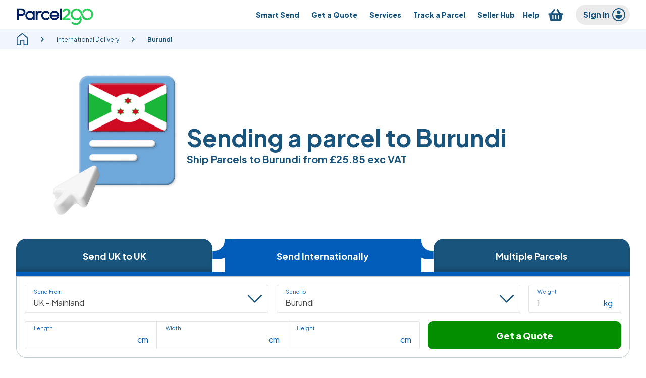

--- FILE ---
content_type: text/html; charset=utf-8
request_url: https://www.parcel2go.com/parcel-delivery/burundi
body_size: 58893
content:
<!DOCTYPE html><html lang="en-GB" style="scroll-behavior:smooth"><head><meta charSet="utf-8"/><meta name="viewport" content="initial-scale=1, width=device-width"/><link rel="icon" type="image/png" href="//images.ctfassets.net/v78wipeni189/1DaYrUppFE3GlruKJPgvFg/71750f3d672d6ee9139ce379d011f5ab/favicon-16x16.png" sizes="16x16"/><link rel="icon" type="image/png" href="//images.ctfassets.net/v78wipeni189/3yK7moHdjyUZkvq4WNLAW1/378fff85252f5a3db2a7d34640c4091e/favicon-32x32.png" sizes="32x32"/><link rel="icon" type="image/png" href="//images.ctfassets.net/v78wipeni189/6B5O581zgrUpiGEPRaY3ER/b3013aa8d0652db90fcd3113fc1af1b7/android-chrome-192x192.png" sizes="192x192"/><link rel="icon" type="image/png" href="//images.ctfassets.net/v78wipeni189/4CrSMMU3iGLZvEW0XZ0JUf/593ece2f8605ec5d25ca3c427f72d114/android-chrome-512x512.png" sizes="512x512"/><link rel="apple-touch-icon" href="//images.ctfassets.net/v78wipeni189/5A05wGhCQfp43e3Nf4bmd2/399246d9a1ef003a22496c5716e3647a/apple-touch-icon-180x180.png" sizes="180x180"/><link rel="mask-icon" href="//images.ctfassets.net/v78wipeni189/5XeJoKhwODssTRRf0Y9OWk/5bebdc42970cb5e422540a2a0717f946/safari-pinned-tab.svg" color="#5bbad5"/><link rel="shortcut icon" href="//assets.ctfassets.net/v78wipeni189/3KhGGEyLhQeIU8FJAZMf14/b65c9ea24c730821daf28850c9fa2da2/favicon.ico"/><title>Parcel Shipping to Burundi | Send A Parcel to Burundi | Parcel2Go</title><meta name="robots" content="all"/><link rel="canonical" href="https://www.parcel2go.com/parcel-delivery/burundi"/><meta name="description" content="Book your delivery to Burundi today with the UK&#x27;s biggest &amp; most reliable courier services. Get a quote and start saving today!"/><meta property="og:type" content="website"/><link rel="alternate" hrefLang="en-GB" href="https://www.parcel2go.com/parcel-delivery/burundi"/><link rel="alternate" hrefLang="x-default" href="https://www.parcel2go.com/parcel-delivery/burundi"/><meta name="next-head-count" content="16"/><meta charSet="utf-8"/><link rel="manifest" href="/api/uis/manifest"/><meta name="msapplication-config" content="/browserconfig.xml"/><meta name="theme-color" content="#ffffff"/><link href="/uis/fonts/parcel2go-webfonts.css" crossorigin="anonymous" rel="stylesheet" type="text/css"/><link href="/uis/fonts/plus-jakarta-sans-parcel2go.woff2" crossorigin="anonymous" rel="preload" as="font" type="font/woff2"/><link rel="preconnect" href="https://images.ctfassets.net"/><link rel="dns-prefetch" crossorigin="anonymous" href="https://ssgtm.parcel2go.com/gtm.js"/><meta name="emotion-insertion-point" content=""/><style data-emotion="mui-style-global 0"></style><style data-emotion="mui-style-global 13ljw2x">html{-webkit-font-smoothing:antialiased;-moz-osx-font-smoothing:grayscale;box-sizing:border-box;-webkit-text-size-adjust:100%;}*,*::before,*::after{box-sizing:inherit;}strong,b{font-weight:700;}body{margin:0;color:#464646;font-size:14px;line-height:18px;font-weight:400;font-family:'Plus Jakarta Sans',sans-serif;background-color:#fff;}@media (min-width:744px){body{font-size:16px;line-height:20px;}}@media (min-width:960px){body{line-height:21px;}}@media print{body{background-color:#fff;}}body::backdrop{background-color:#fff;}@font-face{font-family:'Plus Jakarta Sans';font-style:normal;font-weight:400;font-display:swap;src:url(https://apps.backoffice.parcel2go.com/statics/fonts/plus-jakarta-sans-parcel2go.woff2) format('woff2');unicode-range:U+0000-00FF,U+0131,U+0152-0153,U+02BB-02BC,U+02C6,U+02DA,U+02DC,U+0304,U+0308,U+0329,U+2000-206F,U+2074,U+20AC,U+2122,U+2191,U+2193,U+2212,U+2215,U+FEFF,U+FFFD;}@font-face{font-family:'Plus Jakarta Sans';font-style:normal;font-weight:700;font-display:swap;src:url(https://apps.backoffice.parcel2go.com/statics/fonts/plus-jakarta-sans-parcel2go.woff2) format('woff2');unicode-range:U+0000-00FF,U+0131,U+0152-0153,U+02BB-02BC,U+02C6,U+02DA,U+02DC,U+0304,U+0308,U+0329,U+2000-206F,U+2074,U+20AC,U+2122,U+2191,U+2193,U+2212,U+2215,U+FEFF,U+FFFD;}@font-face{font-family:'Plus Jakarta Sans';font-style:normal;font-weight:800;font-display:swap;src:url(https://apps.backoffice.parcel2go.com/statics/fonts/plus-jakarta-sans-parcel2go.woff2) format('woff2');unicode-range:U+0000-00FF,U+0131,U+0152-0153,U+02BB-02BC,U+02C6,U+02DA,U+02DC,U+0304,U+0308,U+0329,U+2000-206F,U+2074,U+20AC,U+2122,U+2191,U+2193,U+2212,U+2215,U+FEFF,U+FFFD;}</style><style data-emotion="mui-style-global animation-61bdi0">@-webkit-keyframes animation-61bdi0{0%{-webkit-transform:rotate(0deg);-moz-transform:rotate(0deg);-ms-transform:rotate(0deg);transform:rotate(0deg);}100%{-webkit-transform:rotate(360deg);-moz-transform:rotate(360deg);-ms-transform:rotate(360deg);transform:rotate(360deg);}}@keyframes animation-61bdi0{0%{-webkit-transform:rotate(0deg);-moz-transform:rotate(0deg);-ms-transform:rotate(0deg);transform:rotate(0deg);}100%{-webkit-transform:rotate(360deg);-moz-transform:rotate(360deg);-ms-transform:rotate(360deg);transform:rotate(360deg);}}</style><style data-emotion="mui-style-global 1prfaxn">@-webkit-keyframes mui-auto-fill{from{display:block;}}@keyframes mui-auto-fill{from{display:block;}}@-webkit-keyframes mui-auto-fill-cancel{from{display:block;}}@keyframes mui-auto-fill-cancel{from{display:block;}}</style><style data-emotion="mui-style 14r34si 1tqdt0v py15en 1mqlkvl 4uo9ya ww3rb4 1px7y7w jhsfw2 1fikxhz 1xzcpe3 17xtvdc cu9xnh 1ytcm4b fb054b cixygn wnvnrc 9au77o 1uyxihc 13o7eu2 1aw1elk 14vsv3w 99vbil zdmq7v 1idg17a 1f0oqak nhb8h9 1tchfda 3mf706 1y3alyu 1ghnese 12qggjz ba77ev 1vsyxkx 1osj8er bmvp4d kozm9r 175t8t9 150t1yn 2gswla 1wte3x8 5sbttc 1o88uu1 1uc9wb6 v2g1zm j7qwjs 1g1ijvg 1ttewks 14fej19 1a19lde 1pr1nvf 90al8r 32a841 18nr2d4 1ollt08 145qe1v 1kg4n9m f3zvvr pagq4l 13je823 1czq9pt cu5pjt 1g98pll 104y1kv f342dh 4ov8ro 1lzk1aq 1mzf9i9 1oge202 fi2ioe 1xhj18k 1vnvofe xqzdvy 8a5p9l t1h76y k2k33g jvj793 nk8lr1 yg8je5 hboir5 8atqhb 1p6n15t yd8sa2 gimejz wjt2qa 1kvsfdd 1emry3y w8rzif 17zv5p7 qjdtvw 1jjiapd p7eyxg selgux 1jh2yi3 ce1ou3 45czzr 1w3k3oh 10m8g8i 1nq7gqd 3y13tt 17wud4q y2r9mx 11701bj 1it3dvl 1bg5flq-root 1iz590z-paper 94uztm-textRoot cc78tk-label 1hzjnuo-button 1viwu1p pt151d 1cifs95 mashn1 4sn16o jyputd 1dz1zhy xjp00t 1ichka2 1i43dhb h2li6r 1xbtow3 zp40fo 1iydnfx 1443a0l zu81rn 1an3kxi 1gx7zfo 1h4s2g6 zv7ju9 1t0es92 1cutpxz k008qs 7p1h8o yb64bf 13rcduy 1hm8jte 1859z0u 11ir1u5 1czqm6d l0jafl p22qmf 1fx8m19 19ess2q-root a0y2e3 u7qq7e f7unpe 12kcfhx 11vis7e 1ukq7zl 7zpgsg gi54tn">.mui-style-14r34si{background-color:#FFFFFF;}.mui-style-1tqdt0v{background-color:#fff;color:#464646;-webkit-transition:box-shadow 300ms cubic-bezier(0.4, 0, 0.2, 1) 0ms;transition:box-shadow 300ms cubic-bezier(0.4, 0, 0.2, 1) 0ms;box-shadow:0px 2px 4px -1px rgba(0,0,0,0.2),0px 4px 5px 0px rgba(0,0,0,0.14),0px 1px 10px 0px rgba(0,0,0,0.12);border-radius:5px;display:-webkit-box;display:-webkit-flex;display:-ms-flexbox;display:flex;-webkit-flex-direction:column;-ms-flex-direction:column;flex-direction:column;width:100%;box-sizing:border-box;-webkit-flex-shrink:0;-ms-flex-negative:0;flex-shrink:0;position:relative;background-color:#015DB9;color:#fff;box-shadow:none;margin:0 auto;padding:8px 0px;background-color:#fff;height:auto;border-bottom:none;}.mui-style-1tqdt0v .card-container-form-text h2{margin-bottom:16px;}.mui-style-1tqdt0v .badge-backdrop.MuiBackdrop-root{margin-top:60px;}.mui-style-py15en{margin:0 auto;width:100%;}@media (min-width:0px){.mui-style-py15en{padding-left:16px;padding-right:16px;}}@media (min-width:744px){.mui-style-py15en{padding-left:32px;padding-right:32px;}}@media (min-width:1366px){.mui-style-py15en{max-width:1302px;padding-left:0px;padding-right:0px;}}@media (min-width:1920px){.mui-style-py15en{max-width:1366px;}}.mui-style-1mqlkvl{position:relative;display:-webkit-box;display:-webkit-flex;display:-ms-flexbox;display:flex;-webkit-align-items:center;-webkit-box-align:center;-ms-flex-align:center;align-items:center;padding-left:16px;padding-right:16px;min-height:56px;}@media (min-width:744px){.mui-style-1mqlkvl{padding-left:24px;padding-right:24px;}}@media (min-width:0px){@media (orientation: landscape){.mui-style-1mqlkvl{min-height:48px;}}}@media (min-width:744px){.mui-style-1mqlkvl{min-height:64px;}}.mui-style-1mqlkvl.mui-style-1mqlkvl{padding:0px;height:42px;min-height:auto;}.mui-style-4uo9ya.mui-style-4uo9ya{display:-webkit-box;display:-webkit-flex;display:-ms-flexbox;display:flex;-webkit-box-flex:1;-webkit-flex-grow:1;-ms-flex-positive:1;flex-grow:1;-webkit-box-pack:start;-ms-flex-pack:start;-webkit-justify-content:flex-start;justify-content:flex-start;-webkit-align-items:center;-webkit-box-align:center;-ms-flex-align:center;align-items:center;}.mui-style-ww3rb4{margin:0;font:inherit;color:#015DB9;-webkit-text-decoration:underline;text-decoration:underline;text-decoration-color:rgba(1, 93, 185, 0.4);color:#0054A9;max-height:44px;}.mui-style-ww3rb4.font-small{font-size:0.8rem;}.mui-style-ww3rb4.font-extrabold{font-weight:800;}@media (min-width:744px){.mui-style-ww3rb4.font-extrabold-sm{font-weight:800;}}@media (min-width:960px){.mui-style-ww3rb4.font-extrabold-md{font-weight:800;}}.mui-style-ww3rb4.font-bold{font-weight:700;}@media (min-width:744px){.mui-style-ww3rb4.font-bold-sm{font-weight:700;}}@media (min-width:960px){.mui-style-ww3rb4.font-bold-md{font-weight:700;}}.mui-style-ww3rb4.font-semibold{font-weight:600;}@media (min-width:744px){.mui-style-ww3rb4.font-semibold-sm{font-weight:600;}}@media (min-width:960px){.mui-style-ww3rb4.font-semibold-md{font-weight:600;}}.mui-style-ww3rb4.font-medium{font-weight:500;}@media (min-width:744px){.mui-style-ww3rb4.font-medium-sm{font-weight:500;}}@media (min-width:960px){.mui-style-ww3rb4.font-medium-md{font-weight:500;}}.mui-style-ww3rb4.font-regular{font-weight:400;}@media (min-width:744px){.mui-style-ww3rb4.font-regular-sm{font-weight:400;}}@media (min-width:960px){.mui-style-ww3rb4.font-regular-md{font-weight:400;}}.mui-style-ww3rb4.font-italic{font-style:italic;}@media (min-width:744px){.mui-style-ww3rb4.font-italic-sm{font-style:italic;}}@media (min-width:960px){.mui-style-ww3rb4.font-italic-md{font-style:italic;}}.mui-style-ww3rb4.font-hyperlink{-webkit-text-decoration:underline;text-decoration:underline;text-color:#19547C;}@media (min-width:744px){.mui-style-ww3rb4.font-hyperlink-sm{-webkit-text-decoration:underline;text-decoration:underline;text-color:#19547C;}}@media (min-width:960px){.mui-style-ww3rb4.font-hyperlink-md{-webkit-text-decoration:underline;text-decoration:underline;text-color:#19547C;}}.mui-style-ww3rb4.text-primary{color:#464646;}.mui-style-ww3rb4.text-secondary{color:#19547C;}.mui-style-ww3rb4.text-success{color:#7BBE40;}.mui-style-ww3rb4:hover{text-decoration-color:inherit;}.mui-style-ww3rb4.secondary-nav-link{-webkit-flex:0 1 100%;-ms-flex:0 1 100%;flex:0 1 100%;text-align:center;}.mui-style-ww3rb4.card-link{border:1px solid #BACCD6;}.mui-style-ww3rb4.card-link .MuiCard-root{box-shadow:none;}@media (min-width:0px){.mui-style-ww3rb4{max-width:86px;}}@media (min-width:744px){.mui-style-ww3rb4{max-width:201px;}}@media (min-width:744px){.mui-style-1px7y7w{display:none;}}@media (min-width:0px){.mui-style-jhsfw2{display:none;}}@media (min-width:744px){.mui-style-jhsfw2{display:block;}}.mui-style-1fikxhz{display:-webkit-box;display:-webkit-flex;display:-ms-flexbox;display:flex;-webkit-box-flex:1;-webkit-flex-grow:1;-ms-flex-positive:1;flex-grow:1;-webkit-box-pack:end;-ms-flex-pack:end;-webkit-justify-content:flex-end;justify-content:flex-end;-webkit-align-items:center;-webkit-box-align:center;-ms-flex-align:center;align-items:center;}@media (min-width:0px){.mui-style-1xzcpe3{display:none;}}@media (min-width:1200px){.mui-style-1xzcpe3{display:block;}}.mui-style-1xzcpe3 .MuiBackdrop-root{top:112px;}.mui-style-17xtvdc{display:-webkit-inline-box;display:-webkit-inline-flex;display:-ms-inline-flexbox;display:inline-flex;-webkit-align-items:center;-webkit-box-align:center;-ms-flex-align:center;align-items:center;-webkit-box-pack:center;-ms-flex-pack:center;-webkit-justify-content:center;justify-content:center;position:relative;box-sizing:border-box;-webkit-tap-highlight-color:transparent;background-color:transparent;outline:0;border:0;margin:0;border-radius:0;padding:0;cursor:pointer;-webkit-user-select:none;-moz-user-select:none;-ms-user-select:none;user-select:none;vertical-align:middle;-moz-appearance:none;-webkit-appearance:none;-webkit-text-decoration:none;text-decoration:none;color:inherit;font-family:'Plus Jakarta Sans',sans-serif;font-weight:500;font-size:0.875rem;line-height:1.75;text-transform:uppercase;min-width:64px;padding:6px 16px;border-radius:4px;-webkit-transition:background-color 250ms cubic-bezier(0.4, 0, 0.2, 1) 0ms,box-shadow 250ms cubic-bezier(0.4, 0, 0.2, 1) 0ms,border-color 250ms cubic-bezier(0.4, 0, 0.2, 1) 0ms,color 250ms cubic-bezier(0.4, 0, 0.2, 1) 0ms;transition:background-color 250ms cubic-bezier(0.4, 0, 0.2, 1) 0ms,box-shadow 250ms cubic-bezier(0.4, 0, 0.2, 1) 0ms,border-color 250ms cubic-bezier(0.4, 0, 0.2, 1) 0ms,color 250ms cubic-bezier(0.4, 0, 0.2, 1) 0ms;height:40px;border-radius:5px;text-transform:none;box-shadow:none;font-size:18px;line-height:25px;font-weight:800;gap:8px;padding:8px 16px;}.mui-style-17xtvdc::-moz-focus-inner{border-style:none;}.mui-style-17xtvdc.Mui-disabled{pointer-events:none;cursor:default;}@media print{.mui-style-17xtvdc{-webkit-print-color-adjust:exact;color-adjust:exact;}}.mui-style-17xtvdc:hover{-webkit-text-decoration:none;text-decoration:none;background-color:rgba(70, 70, 70, 0.04);}@media (hover: none){.mui-style-17xtvdc:hover{background-color:transparent;}}.mui-style-17xtvdc.Mui-disabled{color:rgba(0, 0, 0, 0.26);}@media (min-width:744px){.mui-style-17xtvdc{min-width:200px;}}.mui-style-17xtvdc:hover{box-shadow:none;}.mui-style-17xtvdc:focus{outline:3px solid #FFD801;}.mui-style-17xtvdc.medium{min-width:auto;}.mui-style-17xtvdc:disabled svg path{fill:#A5A5A5;}.mui-style-17xtvdc.large{height:56px;border-radius:10px;}.mui-style-17xtvdc.large.MuiButton-fullWidth{max-width:100%;min-width:unset;}.mui-style-17xtvdc.MuiButton-fullWidth{max-width:100%;min-width:unset;}.mui-style-17xtvdc span{margin:0;}.mui-style-17xtvdc.tab{min-width:150px;padding:0;font-size:20px;}.mui-style-17xtvdc.tab.unselected{background-color:white;color:#015DB9;}.mui-style-17xtvdc.tab.unselected:hover,.mui-style-17xtvdc.tab.unselected:focus{background-color:#e2eef6;color:#015DB9;}.mui-style-17xtvdc.mui-style-17xtvdc{color:#15537D;background:transparent;height:auto;border:none;padding-right:4px;padding-left:4px;text-align:center;border-radius:0;font-size:14px;line-height:20px;min-width:auto;}.mui-style-17xtvdc.mui-style-17xtvdc:focus-visible{outline:2px solid #015DB9;}@media (min-width:1275px){.mui-style-17xtvdc.mui-style-17xtvdc:not(:last-child){padding-right:12px;padding-left:12px;}}.mui-style-cu9xnh{padding:0px;margin:0px;}.mui-style-1ytcm4b{position:fixed;display:-webkit-box;display:-webkit-flex;display:-ms-flexbox;display:flex;-webkit-align-items:center;-webkit-box-align:center;-ms-flex-align:center;align-items:center;-webkit-box-pack:center;-ms-flex-pack:center;-webkit-justify-content:center;justify-content:center;right:0;bottom:0;top:0;left:0;background-color:rgba(0, 0, 0, 0.5);-webkit-tap-highlight-color:transparent;z-index:1000;z-index:1000;}.mui-style-fb054b{padding:0px;margin:0px;false:2px solid #19547C;}.mui-style-cixygn{position:relative;display:-webkit-inline-box;display:-webkit-inline-flex;display:-ms-inline-flexbox;display:inline-flex;vertical-align:middle;-webkit-flex-shrink:0;-ms-flex-negative:0;flex-shrink:0;}.mui-style-cixygn .MuiBadge-badge{border:1px solid white;padding:0;font-size:10px;}.mui-style-wnvnrc{display:-webkit-box;display:-webkit-flex;display:-ms-flexbox;display:flex;-webkit-flex-direction:row;-ms-flex-direction:row;flex-direction:row;-webkit-box-flex-wrap:wrap;-webkit-flex-wrap:wrap;-ms-flex-wrap:wrap;flex-wrap:wrap;-webkit-box-pack:center;-ms-flex-pack:center;-webkit-justify-content:center;justify-content:center;-webkit-align-content:center;-ms-flex-line-pack:center;align-content:center;-webkit-align-items:center;-webkit-box-align:center;-ms-flex-align:center;align-items:center;position:absolute;box-sizing:border-box;font-family:'Plus Jakarta Sans',sans-serif;font-weight:500;font-size:0.75rem;min-width:20px;line-height:1;padding:0 6px;height:20px;border-radius:10px;z-index:1;-webkit-transition:-webkit-transform 225ms cubic-bezier(0.4, 0, 0.2, 1) 0ms;transition:transform 225ms cubic-bezier(0.4, 0, 0.2, 1) 0ms;background-color:#015DB9;color:#fff;top:0;right:0;-webkit-transform:scale(1) translate(50%, -50%);-moz-transform:scale(1) translate(50%, -50%);-ms-transform:scale(1) translate(50%, -50%);transform:scale(1) translate(50%, -50%);transform-origin:100% 0%;-webkit-transition:-webkit-transform 195ms cubic-bezier(0.4, 0, 0.2, 1) 0ms;transition:transform 195ms cubic-bezier(0.4, 0, 0.2, 1) 0ms;}.mui-style-wnvnrc.MuiBadge-invisible{-webkit-transform:scale(0) translate(50%, -50%);-moz-transform:scale(0) translate(50%, -50%);-ms-transform:scale(0) translate(50%, -50%);transform:scale(0) translate(50%, -50%);}.mui-style-9au77o{max-width:100%;font-family:'Plus Jakarta Sans',sans-serif;font-size:0.8125rem;display:-webkit-inline-box;display:-webkit-inline-flex;display:-ms-inline-flexbox;display:inline-flex;-webkit-align-items:center;-webkit-box-align:center;-ms-flex-align:center;align-items:center;-webkit-box-pack:center;-ms-flex-pack:center;-webkit-justify-content:center;justify-content:center;height:32px;color:#464646;background-color:rgba(0, 0, 0, 0.08);border-radius:16px;white-space:nowrap;-webkit-transition:background-color 300ms cubic-bezier(0.4, 0, 0.2, 1) 0ms,box-shadow 300ms cubic-bezier(0.4, 0, 0.2, 1) 0ms;transition:background-color 300ms cubic-bezier(0.4, 0, 0.2, 1) 0ms,box-shadow 300ms cubic-bezier(0.4, 0, 0.2, 1) 0ms;cursor:unset;outline:0;-webkit-text-decoration:none;text-decoration:none;border:0;padding:0;vertical-align:middle;box-sizing:border-box;border-radius:16px;}.mui-style-9au77o.Mui-disabled{opacity:0.38;pointer-events:none;}.mui-style-9au77o .MuiChip-avatar{margin-left:5px;margin-right:-6px;width:24px;height:24px;color:#616161;font-size:0.75rem;}.mui-style-9au77o .MuiChip-avatarColorPrimary{color:#fff;background-color:#19547C;}.mui-style-9au77o .MuiChip-avatarColorSecondary{color:#464646;background-color:#FFA400;}.mui-style-9au77o .MuiChip-avatarSmall{margin-left:4px;margin-right:-4px;width:18px;height:18px;font-size:0.625rem;}.mui-style-9au77o .MuiChip-icon{margin-left:5px;margin-right:-6px;color:#616161;}.mui-style-9au77o .MuiChip-deleteIcon{-webkit-tap-highlight-color:transparent;color:rgba(70, 70, 70, 0.26);font-size:22px;cursor:pointer;margin:0 5px 0 -6px;}.mui-style-9au77o .MuiChip-deleteIcon:hover{color:rgba(70, 70, 70, 0.4);}.mui-style-9au77o.tag-warning{background-color:#A81A1D;text-transform:uppercase;color:white;}.mui-style-9au77o.tag-feature{background-color:#26547B;text-transform:uppercase;color:white;}.mui-style-9au77o.tag-social{background-color:#309289;text-transform:uppercase;color:white;}.mui-style-9au77o.tag-promodiscount{background-color:#F7A41C;text-transform:uppercase;color:white;}.mui-style-9au77o.tag-promodiscountsecondary{background-color:#038E00;text-transform:uppercase;color:white;}.mui-style-9au77o.tag-default{background-color:#015DB9;text-transform:uppercase;color:white;}.mui-style-9au77o.info{color:#015DB9;background-color:#e2eef6;outline:1px solid #B5C4C9;}.mui-style-9au77o.info .MuiChip-deleteIcon{background-color:transparent;color:#015DB9;}.mui-style-9au77o .MuiChip-avatar{background-color:#015DB9;color:#fff;}.mui-style-9au77o .MuiChip-label{line-height:22px;font-size:14px;}.mui-style-9au77o .MuiChip-deleteIcon{background-color:#fff;border-radius:100px;}.mui-style-9au77o .MuiChip-iconSmall{background-color:#fff;border-radius:100px;}.mui-style-9au77o.account-badge{color:#19547C;-webkit-flex-direction:row-reverse;-ms-flex-direction:row-reverse;flex-direction:row-reverse;margin:0;border-radius:20px;padding:16px 15px;height:40px;cursor:pointer;margin-left:12px;z-index:10001;position:relative;}.mui-style-9au77o.account-badge .MuiChip-label{font-size:16px;line-height:20px;font-weight:700;}.mui-style-9au77o.account-badge.signed-in{color:#fff;background:#19547C;}.mui-style-9au77o.account-badge.signed-in .p2g-avatar{background:#E7EBEB;color:#19547C;}.mui-style-9au77o.account-badge span{padding:0;}.mui-style-9au77o.account-badge .p2g-icon{display:-webkit-box;display:-webkit-flex;display:-ms-flexbox;display:flex;width:26px;margin-left:8px;}.mui-style-9au77o.account-badge .MuiChip-avatar{background-color:transparent;width:26px;height:26px;}.mui-style-9au77o.account-badge .MuiChip-avatar .p2g-avatar{font-weight:700;}.mui-style-1uyxihc{display:inline-block;color:#015DB9;-webkit-animation:animation-61bdi0 1.4s linear infinite;animation:animation-61bdi0 1.4s linear infinite;}.mui-style-13o7eu2{display:block;}.mui-style-1aw1elk{stroke:currentColor;stroke-dasharray:80px,200px;stroke-dashoffset:0;}.mui-style-14vsv3w{overflow:hidden;text-overflow:ellipsis;padding-left:12px;padding-right:12px;white-space:nowrap;}.mui-style-99vbil{width:24px;height:24px;margin-left:16px;}@media (min-width:1200px){.mui-style-99vbil{display:none;}}.mui-style-zdmq7v{background-color:#F1F6FE;}.mui-style-1idg17a{margin:0 auto;}@media (min-width:0px){.mui-style-1idg17a{max-width:1302px;padding-left:16px;padding-right:16px;}}@media (min-width:744px){.mui-style-1idg17a{padding-left:32px;padding-right:32px;}}@media (min-width:1366px){.mui-style-1idg17a{padding-left:0px;padding-right:0px;}}@media (min-width:1920px){.mui-style-1idg17a{max-width:1366px;}}.mui-style-1f0oqak{margin:0;font-size:14px;line-height:18px;font-weight:400;font-family:'Plus Jakarta Sans',sans-serif;color:#19547C;background:#F1F6FE;padding:8px 0px;}@media (min-width:744px){.mui-style-1f0oqak{font-size:16px;line-height:20px;}}@media (min-width:960px){.mui-style-1f0oqak{line-height:21px;}}.mui-style-1f0oqak.font-small{font-size:0.8rem;}.mui-style-1f0oqak.font-extrabold{font-weight:800;}@media (min-width:744px){.mui-style-1f0oqak.font-extrabold-sm{font-weight:800;}}@media (min-width:960px){.mui-style-1f0oqak.font-extrabold-md{font-weight:800;}}.mui-style-1f0oqak.font-bold{font-weight:700;}@media (min-width:744px){.mui-style-1f0oqak.font-bold-sm{font-weight:700;}}@media (min-width:960px){.mui-style-1f0oqak.font-bold-md{font-weight:700;}}.mui-style-1f0oqak.font-semibold{font-weight:600;}@media (min-width:744px){.mui-style-1f0oqak.font-semibold-sm{font-weight:600;}}@media (min-width:960px){.mui-style-1f0oqak.font-semibold-md{font-weight:600;}}.mui-style-1f0oqak.font-medium{font-weight:500;}@media (min-width:744px){.mui-style-1f0oqak.font-medium-sm{font-weight:500;}}@media (min-width:960px){.mui-style-1f0oqak.font-medium-md{font-weight:500;}}.mui-style-1f0oqak.font-regular{font-weight:400;}@media (min-width:744px){.mui-style-1f0oqak.font-regular-sm{font-weight:400;}}@media (min-width:960px){.mui-style-1f0oqak.font-regular-md{font-weight:400;}}.mui-style-1f0oqak.font-italic{font-style:italic;}@media (min-width:744px){.mui-style-1f0oqak.font-italic-sm{font-style:italic;}}@media (min-width:960px){.mui-style-1f0oqak.font-italic-md{font-style:italic;}}.mui-style-1f0oqak.font-hyperlink{-webkit-text-decoration:underline;text-decoration:underline;text-color:#19547C;}@media (min-width:744px){.mui-style-1f0oqak.font-hyperlink-sm{-webkit-text-decoration:underline;text-decoration:underline;text-color:#19547C;}}@media (min-width:960px){.mui-style-1f0oqak.font-hyperlink-md{-webkit-text-decoration:underline;text-decoration:underline;text-color:#19547C;}}.mui-style-1f0oqak.text-primary{color:#464646;}.mui-style-1f0oqak.text-secondary{color:#19547C;}.mui-style-1f0oqak.text-success{color:#7BBE40;}.mui-style-1f0oqak .MuiBreadcrumbs-separator{margin:0px 8px;}@media (min-width:744px){.mui-style-1f0oqak .MuiBreadcrumbs-separator{margin:0px 16px;}}.mui-style-nhb8h9{display:-webkit-box;display:-webkit-flex;display:-ms-flexbox;display:flex;-webkit-box-flex-wrap:wrap;-webkit-flex-wrap:wrap;-ms-flex-wrap:wrap;flex-wrap:wrap;-webkit-align-items:center;-webkit-box-align:center;-ms-flex-align:center;align-items:center;padding:0;margin:0;list-style:none;}.mui-style-1tchfda{margin:0;font:inherit;color:#015DB9;display:-webkit-box;display:-webkit-flex;display:-ms-flexbox;display:flex;-webkit-text-decoration:underline;text-decoration:underline;text-decoration-color:rgba(1, 93, 185, 0.4);color:#0054A9;}.mui-style-1tchfda.font-small{font-size:0.8rem;}.mui-style-1tchfda.font-extrabold{font-weight:800;}@media (min-width:744px){.mui-style-1tchfda.font-extrabold-sm{font-weight:800;}}@media (min-width:960px){.mui-style-1tchfda.font-extrabold-md{font-weight:800;}}.mui-style-1tchfda.font-bold{font-weight:700;}@media (min-width:744px){.mui-style-1tchfda.font-bold-sm{font-weight:700;}}@media (min-width:960px){.mui-style-1tchfda.font-bold-md{font-weight:700;}}.mui-style-1tchfda.font-semibold{font-weight:600;}@media (min-width:744px){.mui-style-1tchfda.font-semibold-sm{font-weight:600;}}@media (min-width:960px){.mui-style-1tchfda.font-semibold-md{font-weight:600;}}.mui-style-1tchfda.font-medium{font-weight:500;}@media (min-width:744px){.mui-style-1tchfda.font-medium-sm{font-weight:500;}}@media (min-width:960px){.mui-style-1tchfda.font-medium-md{font-weight:500;}}.mui-style-1tchfda.font-regular{font-weight:400;}@media (min-width:744px){.mui-style-1tchfda.font-regular-sm{font-weight:400;}}@media (min-width:960px){.mui-style-1tchfda.font-regular-md{font-weight:400;}}.mui-style-1tchfda.font-italic{font-style:italic;}@media (min-width:744px){.mui-style-1tchfda.font-italic-sm{font-style:italic;}}@media (min-width:960px){.mui-style-1tchfda.font-italic-md{font-style:italic;}}.mui-style-1tchfda.font-hyperlink{-webkit-text-decoration:underline;text-decoration:underline;text-color:#19547C;}@media (min-width:744px){.mui-style-1tchfda.font-hyperlink-sm{-webkit-text-decoration:underline;text-decoration:underline;text-color:#19547C;}}@media (min-width:960px){.mui-style-1tchfda.font-hyperlink-md{-webkit-text-decoration:underline;text-decoration:underline;text-color:#19547C;}}.mui-style-1tchfda.text-primary{color:#464646;}.mui-style-1tchfda.text-secondary{color:#19547C;}.mui-style-1tchfda.text-success{color:#7BBE40;}.mui-style-1tchfda:hover{text-decoration-color:inherit;}.mui-style-1tchfda.secondary-nav-link{-webkit-flex:0 1 100%;-ms-flex:0 1 100%;flex:0 1 100%;text-align:center;}.mui-style-1tchfda.card-link{border:1px solid #BACCD6;}.mui-style-1tchfda.card-link .MuiCard-root{box-shadow:none;}.mui-style-3mf706{display:-webkit-box;display:-webkit-flex;display:-ms-flexbox;display:flex;-webkit-user-select:none;-moz-user-select:none;-ms-user-select:none;user-select:none;margin-left:8px;margin-right:8px;}@media (min-width:0px){.mui-style-1y3alyu{width:12px;height:12px;}}@media (min-width:744px){.mui-style-1y3alyu{width:24px;height:24px;}}.mui-style-1ghnese{margin:0;font:inherit;color:#015DB9;-webkit-text-decoration:none;text-decoration:none;color:#0054A9;}.mui-style-1ghnese.font-small{font-size:0.8rem;}.mui-style-1ghnese.font-extrabold{font-weight:800;}@media (min-width:744px){.mui-style-1ghnese.font-extrabold-sm{font-weight:800;}}@media (min-width:960px){.mui-style-1ghnese.font-extrabold-md{font-weight:800;}}.mui-style-1ghnese.font-bold{font-weight:700;}@media (min-width:744px){.mui-style-1ghnese.font-bold-sm{font-weight:700;}}@media (min-width:960px){.mui-style-1ghnese.font-bold-md{font-weight:700;}}.mui-style-1ghnese.font-semibold{font-weight:600;}@media (min-width:744px){.mui-style-1ghnese.font-semibold-sm{font-weight:600;}}@media (min-width:960px){.mui-style-1ghnese.font-semibold-md{font-weight:600;}}.mui-style-1ghnese.font-medium{font-weight:500;}@media (min-width:744px){.mui-style-1ghnese.font-medium-sm{font-weight:500;}}@media (min-width:960px){.mui-style-1ghnese.font-medium-md{font-weight:500;}}.mui-style-1ghnese.font-regular{font-weight:400;}@media (min-width:744px){.mui-style-1ghnese.font-regular-sm{font-weight:400;}}@media (min-width:960px){.mui-style-1ghnese.font-regular-md{font-weight:400;}}.mui-style-1ghnese.font-italic{font-style:italic;}@media (min-width:744px){.mui-style-1ghnese.font-italic-sm{font-style:italic;}}@media (min-width:960px){.mui-style-1ghnese.font-italic-md{font-style:italic;}}.mui-style-1ghnese.font-hyperlink{-webkit-text-decoration:underline;text-decoration:underline;text-color:#19547C;}@media (min-width:744px){.mui-style-1ghnese.font-hyperlink-sm{-webkit-text-decoration:underline;text-decoration:underline;text-color:#19547C;}}@media (min-width:960px){.mui-style-1ghnese.font-hyperlink-md{-webkit-text-decoration:underline;text-decoration:underline;text-color:#19547C;}}.mui-style-1ghnese.text-primary{color:#464646;}.mui-style-1ghnese.text-secondary{color:#19547C;}.mui-style-1ghnese.text-success{color:#7BBE40;}.mui-style-1ghnese.secondary-nav-link{-webkit-flex:0 1 100%;-ms-flex:0 1 100%;flex:0 1 100%;text-align:center;}.mui-style-1ghnese.card-link{border:1px solid #BACCD6;}.mui-style-1ghnese.card-link .MuiCard-root{box-shadow:none;}.mui-style-12qggjz{margin:0;font-size:10px;line-height:13px;font-weight:400;font-family:'Plus Jakarta Sans',sans-serif;color:#19547C;}@media (min-width:744px){.mui-style-12qggjz{font-size:12px;line-height:15px;}}.mui-style-12qggjz.font-small{font-size:0.8rem;}.mui-style-12qggjz.font-extrabold{font-weight:800;}@media (min-width:744px){.mui-style-12qggjz.font-extrabold-sm{font-weight:800;}}@media (min-width:960px){.mui-style-12qggjz.font-extrabold-md{font-weight:800;}}.mui-style-12qggjz.font-bold{font-weight:700;}@media (min-width:744px){.mui-style-12qggjz.font-bold-sm{font-weight:700;}}@media (min-width:960px){.mui-style-12qggjz.font-bold-md{font-weight:700;}}.mui-style-12qggjz.font-semibold{font-weight:600;}@media (min-width:744px){.mui-style-12qggjz.font-semibold-sm{font-weight:600;}}@media (min-width:960px){.mui-style-12qggjz.font-semibold-md{font-weight:600;}}.mui-style-12qggjz.font-medium{font-weight:500;}@media (min-width:744px){.mui-style-12qggjz.font-medium-sm{font-weight:500;}}@media (min-width:960px){.mui-style-12qggjz.font-medium-md{font-weight:500;}}.mui-style-12qggjz.font-regular{font-weight:400;}@media (min-width:744px){.mui-style-12qggjz.font-regular-sm{font-weight:400;}}@media (min-width:960px){.mui-style-12qggjz.font-regular-md{font-weight:400;}}.mui-style-12qggjz.font-italic{font-style:italic;}@media (min-width:744px){.mui-style-12qggjz.font-italic-sm{font-style:italic;}}@media (min-width:960px){.mui-style-12qggjz.font-italic-md{font-style:italic;}}.mui-style-12qggjz.font-hyperlink{-webkit-text-decoration:underline;text-decoration:underline;text-color:#19547C;}@media (min-width:744px){.mui-style-12qggjz.font-hyperlink-sm{-webkit-text-decoration:underline;text-decoration:underline;text-color:#19547C;}}@media (min-width:960px){.mui-style-12qggjz.font-hyperlink-md{-webkit-text-decoration:underline;text-decoration:underline;text-color:#19547C;}}.mui-style-12qggjz.text-primary{color:#464646;}.mui-style-12qggjz.text-secondary{color:#19547C;}.mui-style-12qggjz.text-success{color:#7BBE40;}.mui-style-ba77ev{margin:0;font-size:10px;line-height:13px;font-weight:400;font-family:'Plus Jakarta Sans',sans-serif;}@media (min-width:744px){.mui-style-ba77ev{font-size:12px;line-height:15px;}}.mui-style-ba77ev.font-small{font-size:0.8rem;}.mui-style-ba77ev.font-extrabold{font-weight:800;}@media (min-width:744px){.mui-style-ba77ev.font-extrabold-sm{font-weight:800;}}@media (min-width:960px){.mui-style-ba77ev.font-extrabold-md{font-weight:800;}}.mui-style-ba77ev.font-bold{font-weight:700;}@media (min-width:744px){.mui-style-ba77ev.font-bold-sm{font-weight:700;}}@media (min-width:960px){.mui-style-ba77ev.font-bold-md{font-weight:700;}}.mui-style-ba77ev.font-semibold{font-weight:600;}@media (min-width:744px){.mui-style-ba77ev.font-semibold-sm{font-weight:600;}}@media (min-width:960px){.mui-style-ba77ev.font-semibold-md{font-weight:600;}}.mui-style-ba77ev.font-medium{font-weight:500;}@media (min-width:744px){.mui-style-ba77ev.font-medium-sm{font-weight:500;}}@media (min-width:960px){.mui-style-ba77ev.font-medium-md{font-weight:500;}}.mui-style-ba77ev.font-regular{font-weight:400;}@media (min-width:744px){.mui-style-ba77ev.font-regular-sm{font-weight:400;}}@media (min-width:960px){.mui-style-ba77ev.font-regular-md{font-weight:400;}}.mui-style-ba77ev.font-italic{font-style:italic;}@media (min-width:744px){.mui-style-ba77ev.font-italic-sm{font-style:italic;}}@media (min-width:960px){.mui-style-ba77ev.font-italic-md{font-style:italic;}}.mui-style-ba77ev.font-hyperlink{-webkit-text-decoration:underline;text-decoration:underline;text-color:#19547C;}@media (min-width:744px){.mui-style-ba77ev.font-hyperlink-sm{-webkit-text-decoration:underline;text-decoration:underline;text-color:#19547C;}}@media (min-width:960px){.mui-style-ba77ev.font-hyperlink-md{-webkit-text-decoration:underline;text-decoration:underline;text-color:#19547C;}}.mui-style-ba77ev.text-primary{color:#464646;}.mui-style-ba77ev.text-secondary{color:#19547C;}.mui-style-ba77ev.text-success{color:#7BBE40;}.mui-style-1vsyxkx{background-color:#FFFFFF;}@media (min-width:0px){.mui-style-1vsyxkx{padding-top:40px;padding-bottom:40px;}}@media (min-width:744px){.mui-style-1vsyxkx{padding-top:48px;padding-bottom:48px;}}.mui-style-1osj8er .MuiButton-root{min-width:195px;}.mui-style-bmvp4d{box-sizing:border-box;-webkit-flex-direction:row;-ms-flex-direction:row;flex-direction:row;max-width:-webkit-max-content;max-width:-moz-max-content;max-width:max-content;margin:0 auto;}.mui-style-bmvp4d.story-grid-container{display:grid;-webkit-box-pack:center;-ms-flex-pack:center;-webkit-justify-content:center;justify-content:center;background:#F5F5F5;}.mui-style-bmvp4d.story-grid-container ul{padding:0;position:relative;margin-left:18px;color:#464646;}.mui-style-bmvp4d.story-grid{max-width:1366px;padding:50px 16px;}@media (min-width:744px){.mui-style-bmvp4d.story-grid{padding:50px 32px;}}@media (min-width:1366px){.mui-style-bmvp4d.story-grid{padding:50px 0;}}.mui-style-bmvp4d.textbox-group-root .p2g-textbox .MuiFilledInput-root{border-radius:0;}.mui-style-bmvp4d.textbox-group-root .p2g-textbox .MuiFilledInput-root.Mui-error{border:1px solid #B01515;background:#FFD0D0;}.mui-style-bmvp4d.textbox-group-root>div:first-of-type .p2g-textbox .MuiFilledInput-root{border-top-left-radius:10px;border-bottom-left-radius:10px;border-right:0;}.mui-style-bmvp4d.textbox-group-root>div:last-of-type .p2g-textbox .MuiFilledInput-root{border-top-right-radius:10px;border-bottom-right-radius:10px;border-left:0;}@media (min-width:0px){.mui-style-bmvp4d{padding:0 16px;}}@media (min-width:744px){.mui-style-bmvp4d{padding:0 71px;}}@media (min-width:960px){.mui-style-bmvp4d{padding:0 74px;}}@media (min-width:1366px){.mui-style-bmvp4d{padding:0 35px;}}.mui-style-kozm9r{box-sizing:border-box;-webkit-flex-direction:row;-ms-flex-direction:row;flex-direction:row;display:-webkit-box;display:-webkit-flex;display:-ms-flexbox;display:flex;-webkit-flex-direction:row;-ms-flex-direction:row;flex-direction:row;-webkit-box-pack:center;-ms-flex-pack:center;-webkit-justify-content:center;justify-content:center;}.mui-style-kozm9r.story-grid-container{display:grid;-webkit-box-pack:center;-ms-flex-pack:center;-webkit-justify-content:center;justify-content:center;background:#F5F5F5;}.mui-style-kozm9r.story-grid-container ul{padding:0;position:relative;margin-left:18px;color:#464646;}.mui-style-kozm9r.story-grid{max-width:1366px;padding:50px 16px;}@media (min-width:744px){.mui-style-kozm9r.story-grid{padding:50px 32px;}}@media (min-width:1366px){.mui-style-kozm9r.story-grid{padding:50px 0;}}.mui-style-kozm9r.textbox-group-root .p2g-textbox .MuiFilledInput-root{border-radius:0;}.mui-style-kozm9r.textbox-group-root .p2g-textbox .MuiFilledInput-root.Mui-error{border:1px solid #B01515;background:#FFD0D0;}.mui-style-kozm9r.textbox-group-root>div:first-of-type .p2g-textbox .MuiFilledInput-root{border-top-left-radius:10px;border-bottom-left-radius:10px;border-right:0;}.mui-style-kozm9r.textbox-group-root>div:last-of-type .p2g-textbox .MuiFilledInput-root{border-top-right-radius:10px;border-bottom-right-radius:10px;border-left:0;}@media (min-width:0px){.mui-style-kozm9r{gap:32px;}}@media (min-width:1366px){.mui-style-kozm9r{gap:48px;}}.mui-style-175t8t9{box-sizing:border-box;-webkit-flex-direction:row;-ms-flex-direction:row;flex-direction:row;-webkit-flex-shrink:0;-ms-flex-negative:0;flex-shrink:0;-webkit-box-pack:center;-ms-flex-pack:center;-webkit-justify-content:center;justify-content:center;-webkit-align-items:center;-webkit-box-align:center;-ms-flex-align:center;align-items:center;}.mui-style-175t8t9.story-grid-container{display:grid;-webkit-box-pack:center;-ms-flex-pack:center;-webkit-justify-content:center;justify-content:center;background:#F5F5F5;}.mui-style-175t8t9.story-grid-container ul{padding:0;position:relative;margin-left:18px;color:#464646;}.mui-style-175t8t9.story-grid{max-width:1366px;padding:50px 16px;}@media (min-width:744px){.mui-style-175t8t9.story-grid{padding:50px 32px;}}@media (min-width:1366px){.mui-style-175t8t9.story-grid{padding:50px 0;}}.mui-style-175t8t9.textbox-group-root .p2g-textbox .MuiFilledInput-root{border-radius:0;}.mui-style-175t8t9.textbox-group-root .p2g-textbox .MuiFilledInput-root.Mui-error{border:1px solid #B01515;background:#FFD0D0;}.mui-style-175t8t9.textbox-group-root>div:first-of-type .p2g-textbox .MuiFilledInput-root{border-top-left-radius:10px;border-bottom-left-radius:10px;border-right:0;}.mui-style-175t8t9.textbox-group-root>div:last-of-type .p2g-textbox .MuiFilledInput-root{border-top-right-radius:10px;border-bottom-right-radius:10px;border-left:0;}@media (min-width:0px){.mui-style-175t8t9{display:none;width:220px;height:220px;}}@media (min-width:744px){.mui-style-175t8t9{display:-webkit-box;display:-webkit-flex;display:-ms-flexbox;display:flex;}}@media (min-width:960px){.mui-style-175t8t9{display:-webkit-box;display:-webkit-flex;display:-ms-flexbox;display:flex;width:280px;height:280px;}}@media (min-width:1366px){.mui-style-175t8t9{width:350px;height:350px;}}@media (min-width:1920px){.mui-style-175t8t9{width:350px;height:350px;}}.mui-style-175t8t9 img{object-fit:contain;max-width:100%;max-height:100%;}.mui-style-150t1yn{box-sizing:border-box;margin:0;-webkit-flex-direction:row;-ms-flex-direction:row;flex-direction:row;display:-webkit-box;display:-webkit-flex;display:-ms-flexbox;display:flex;-webkit-flex-direction:column;-ms-flex-direction:column;flex-direction:column;-webkit-box-pack:center;-ms-flex-pack:center;-webkit-justify-content:center;justify-content:center;gap:16px;width:820px;}.mui-style-150t1yn.story-grid-container{display:grid;-webkit-box-pack:center;-ms-flex-pack:center;-webkit-justify-content:center;justify-content:center;background:#F5F5F5;}.mui-style-150t1yn.story-grid-container ul{padding:0;position:relative;margin-left:18px;color:#464646;}.mui-style-150t1yn.story-grid{max-width:1366px;padding:50px 16px;}@media (min-width:744px){.mui-style-150t1yn.story-grid{padding:50px 32px;}}@media (min-width:1366px){.mui-style-150t1yn.story-grid{padding:50px 0;}}.mui-style-150t1yn.textbox-group-root .p2g-textbox .MuiFilledInput-root{border-radius:0;}.mui-style-150t1yn.textbox-group-root .p2g-textbox .MuiFilledInput-root.Mui-error{border:1px solid #B01515;background:#FFD0D0;}.mui-style-150t1yn.textbox-group-root>div:first-of-type .p2g-textbox .MuiFilledInput-root{border-top-left-radius:10px;border-bottom-left-radius:10px;border-right:0;}.mui-style-150t1yn.textbox-group-root>div:last-of-type .p2g-textbox .MuiFilledInput-root{border-top-right-radius:10px;border-bottom-right-radius:10px;border-left:0;}.mui-style-2gswla{box-sizing:border-box;margin:0;-webkit-flex-direction:row;-ms-flex-direction:row;flex-direction:row;display:-webkit-box;display:-webkit-flex;display:-ms-flexbox;display:flex;color:#19547C;}.mui-style-2gswla.story-grid-container{display:grid;-webkit-box-pack:center;-ms-flex-pack:center;-webkit-justify-content:center;justify-content:center;background:#F5F5F5;}.mui-style-2gswla.story-grid-container ul{padding:0;position:relative;margin-left:18px;color:#464646;}.mui-style-2gswla.story-grid{max-width:1366px;padding:50px 16px;}@media (min-width:744px){.mui-style-2gswla.story-grid{padding:50px 32px;}}@media (min-width:1366px){.mui-style-2gswla.story-grid{padding:50px 0;}}.mui-style-2gswla.textbox-group-root .p2g-textbox .MuiFilledInput-root{border-radius:0;}.mui-style-2gswla.textbox-group-root .p2g-textbox .MuiFilledInput-root.Mui-error{border:1px solid #B01515;background:#FFD0D0;}.mui-style-2gswla.textbox-group-root>div:first-of-type .p2g-textbox .MuiFilledInput-root{border-top-left-radius:10px;border-bottom-left-radius:10px;border-right:0;}.mui-style-2gswla.textbox-group-root>div:last-of-type .p2g-textbox .MuiFilledInput-root{border-top-right-radius:10px;border-bottom-right-radius:10px;border-left:0;}@media (min-width:0px){.mui-style-2gswla{text-align:center;-webkit-box-pack:center;-ms-flex-pack:center;-webkit-justify-content:center;justify-content:center;}}@media (min-width:744px){.mui-style-2gswla{text-align:left;-webkit-box-pack:initial;-ms-flex-pack:initial;-webkit-justify-content:initial;justify-content:initial;}}@media (min-width:1366px){.mui-style-2gswla{text-align:center;-webkit-box-pack:center;-ms-flex-pack:center;-webkit-justify-content:center;justify-content:center;}}.mui-style-2gswla h2{color:#19547C;}.mui-style-1wte3x8{margin:0;font-size:28px;line-height:34px;color:#19547C;font-weight:800;font-family:'Plus Jakarta Sans',sans-serif;}@media (min-width:744px){.mui-style-1wte3x8{font-size:36px;line-height:45px;}}@media (min-width:960px){.mui-style-1wte3x8{font-size:48px;line-height:60px;font-weight:700;}}.mui-style-1wte3x8.font-small{font-size:0.8rem;}.mui-style-1wte3x8.font-extrabold{font-weight:800;}@media (min-width:744px){.mui-style-1wte3x8.font-extrabold-sm{font-weight:800;}}@media (min-width:960px){.mui-style-1wte3x8.font-extrabold-md{font-weight:800;}}.mui-style-1wte3x8.font-bold{font-weight:700;}@media (min-width:744px){.mui-style-1wte3x8.font-bold-sm{font-weight:700;}}@media (min-width:960px){.mui-style-1wte3x8.font-bold-md{font-weight:700;}}.mui-style-1wte3x8.font-semibold{font-weight:600;}@media (min-width:744px){.mui-style-1wte3x8.font-semibold-sm{font-weight:600;}}@media (min-width:960px){.mui-style-1wte3x8.font-semibold-md{font-weight:600;}}.mui-style-1wte3x8.font-medium{font-weight:500;}@media (min-width:744px){.mui-style-1wte3x8.font-medium-sm{font-weight:500;}}@media (min-width:960px){.mui-style-1wte3x8.font-medium-md{font-weight:500;}}.mui-style-1wte3x8.font-regular{font-weight:400;}@media (min-width:744px){.mui-style-1wte3x8.font-regular-sm{font-weight:400;}}@media (min-width:960px){.mui-style-1wte3x8.font-regular-md{font-weight:400;}}.mui-style-1wte3x8.font-italic{font-style:italic;}@media (min-width:744px){.mui-style-1wte3x8.font-italic-sm{font-style:italic;}}@media (min-width:960px){.mui-style-1wte3x8.font-italic-md{font-style:italic;}}.mui-style-1wte3x8.font-hyperlink{-webkit-text-decoration:underline;text-decoration:underline;text-color:#19547C;}@media (min-width:744px){.mui-style-1wte3x8.font-hyperlink-sm{-webkit-text-decoration:underline;text-decoration:underline;text-color:#19547C;}}@media (min-width:960px){.mui-style-1wte3x8.font-hyperlink-md{-webkit-text-decoration:underline;text-decoration:underline;text-color:#19547C;}}.mui-style-1wte3x8.text-primary{color:#464646;}.mui-style-1wte3x8.text-secondary{color:#19547C;}.mui-style-1wte3x8.text-success{color:#7BBE40;}.mui-style-5sbttc{box-sizing:border-box;margin:0;-webkit-flex-direction:row;-ms-flex-direction:row;flex-direction:row;display:-webkit-box;display:-webkit-flex;display:-ms-flexbox;display:flex;color:#19547C;}.mui-style-5sbttc.story-grid-container{display:grid;-webkit-box-pack:center;-ms-flex-pack:center;-webkit-justify-content:center;justify-content:center;background:#F5F5F5;}.mui-style-5sbttc.story-grid-container ul{padding:0;position:relative;margin-left:18px;color:#464646;}.mui-style-5sbttc.story-grid{max-width:1366px;padding:50px 16px;}@media (min-width:744px){.mui-style-5sbttc.story-grid{padding:50px 32px;}}@media (min-width:1366px){.mui-style-5sbttc.story-grid{padding:50px 0;}}.mui-style-5sbttc.textbox-group-root .p2g-textbox .MuiFilledInput-root{border-radius:0;}.mui-style-5sbttc.textbox-group-root .p2g-textbox .MuiFilledInput-root.Mui-error{border:1px solid #B01515;background:#FFD0D0;}.mui-style-5sbttc.textbox-group-root>div:first-of-type .p2g-textbox .MuiFilledInput-root{border-top-left-radius:10px;border-bottom-left-radius:10px;border-right:0;}.mui-style-5sbttc.textbox-group-root>div:last-of-type .p2g-textbox .MuiFilledInput-root{border-top-right-radius:10px;border-bottom-right-radius:10px;border-left:0;}@media (min-width:0px){.mui-style-5sbttc{text-align:center;-webkit-box-pack:center;-ms-flex-pack:center;-webkit-justify-content:center;justify-content:center;}}@media (min-width:744px){.mui-style-5sbttc{text-align:left;-webkit-box-pack:initial;-ms-flex-pack:initial;-webkit-justify-content:initial;justify-content:initial;}}@media (min-width:1366px){.mui-style-5sbttc{text-align:center;-webkit-box-pack:center;-ms-flex-pack:center;-webkit-justify-content:center;justify-content:center;}}.mui-style-5sbttc h2{color:#19547C;font-weight:600;}.mui-style-1o88uu1{margin:0;font-size:18px;line-height:24px;color:#19547C;font-family:'Plus Jakarta Sans',sans-serif;font-weight:400;}@media (min-width:744px){.mui-style-1o88uu1{font-size:20px;line-height:26px;}}.mui-style-1o88uu1.font-small{font-size:0.8rem;}.mui-style-1o88uu1.font-extrabold{font-weight:800;}@media (min-width:744px){.mui-style-1o88uu1.font-extrabold-sm{font-weight:800;}}@media (min-width:960px){.mui-style-1o88uu1.font-extrabold-md{font-weight:800;}}.mui-style-1o88uu1.font-bold{font-weight:700;}@media (min-width:744px){.mui-style-1o88uu1.font-bold-sm{font-weight:700;}}@media (min-width:960px){.mui-style-1o88uu1.font-bold-md{font-weight:700;}}.mui-style-1o88uu1.font-semibold{font-weight:600;}@media (min-width:744px){.mui-style-1o88uu1.font-semibold-sm{font-weight:600;}}@media (min-width:960px){.mui-style-1o88uu1.font-semibold-md{font-weight:600;}}.mui-style-1o88uu1.font-medium{font-weight:500;}@media (min-width:744px){.mui-style-1o88uu1.font-medium-sm{font-weight:500;}}@media (min-width:960px){.mui-style-1o88uu1.font-medium-md{font-weight:500;}}.mui-style-1o88uu1.font-regular{font-weight:400;}@media (min-width:744px){.mui-style-1o88uu1.font-regular-sm{font-weight:400;}}@media (min-width:960px){.mui-style-1o88uu1.font-regular-md{font-weight:400;}}.mui-style-1o88uu1.font-italic{font-style:italic;}@media (min-width:744px){.mui-style-1o88uu1.font-italic-sm{font-style:italic;}}@media (min-width:960px){.mui-style-1o88uu1.font-italic-md{font-style:italic;}}.mui-style-1o88uu1.font-hyperlink{-webkit-text-decoration:underline;text-decoration:underline;text-color:#19547C;}@media (min-width:744px){.mui-style-1o88uu1.font-hyperlink-sm{-webkit-text-decoration:underline;text-decoration:underline;text-color:#19547C;}}@media (min-width:960px){.mui-style-1o88uu1.font-hyperlink-md{-webkit-text-decoration:underline;text-decoration:underline;text-color:#19547C;}}.mui-style-1o88uu1.text-primary{color:#464646;}.mui-style-1o88uu1.text-secondary{color:#19547C;}.mui-style-1o88uu1.text-success{color:#7BBE40;}.mui-style-1uc9wb6{box-sizing:border-box;-webkit-flex-direction:row;-ms-flex-direction:row;flex-direction:row;-webkit-flex-shrink:0;-ms-flex-negative:0;flex-shrink:0;-webkit-box-pack:center;-ms-flex-pack:center;-webkit-justify-content:center;justify-content:center;-webkit-align-items:center;-webkit-box-align:center;-ms-flex-align:center;align-items:center;}.mui-style-1uc9wb6.story-grid-container{display:grid;-webkit-box-pack:center;-ms-flex-pack:center;-webkit-justify-content:center;justify-content:center;background:#F5F5F5;}.mui-style-1uc9wb6.story-grid-container ul{padding:0;position:relative;margin-left:18px;color:#464646;}.mui-style-1uc9wb6.story-grid{max-width:1366px;padding:50px 16px;}@media (min-width:744px){.mui-style-1uc9wb6.story-grid{padding:50px 32px;}}@media (min-width:1366px){.mui-style-1uc9wb6.story-grid{padding:50px 0;}}.mui-style-1uc9wb6.textbox-group-root .p2g-textbox .MuiFilledInput-root{border-radius:0;}.mui-style-1uc9wb6.textbox-group-root .p2g-textbox .MuiFilledInput-root.Mui-error{border:1px solid #B01515;background:#FFD0D0;}.mui-style-1uc9wb6.textbox-group-root>div:first-of-type .p2g-textbox .MuiFilledInput-root{border-top-left-radius:10px;border-bottom-left-radius:10px;border-right:0;}.mui-style-1uc9wb6.textbox-group-root>div:last-of-type .p2g-textbox .MuiFilledInput-root{border-top-right-radius:10px;border-bottom-right-radius:10px;border-left:0;}@media (min-width:0px){.mui-style-1uc9wb6{display:none;width:220px;height:220px;}}@media (min-width:960px){.mui-style-1uc9wb6{display:none;width:280px;height:280px;}}@media (min-width:1366px){.mui-style-1uc9wb6{display:-webkit-box;display:-webkit-flex;display:-ms-flexbox;display:flex;width:350px;height:350px;}}@media (min-width:1920px){.mui-style-1uc9wb6{width:350px;height:350px;}}.mui-style-1uc9wb6 img{object-fit:contain;max-width:100%;max-height:100%;}.mui-style-v2g1zm{background-color:#FFFFFF;}@media (min-width:0px){.mui-style-v2g1zm{padding-bottom:40px;}}@media (min-width:744px){.mui-style-v2g1zm{padding-bottom:48px;}}.mui-style-j7qwjs{display:-webkit-box;display:-webkit-flex;display:-ms-flexbox;display:flex;-webkit-flex-direction:column;-ms-flex-direction:column;flex-direction:column;}.mui-style-1g1ijvg{display:-webkit-box;display:-webkit-flex;display:-ms-flexbox;display:flex;-webkit-flex-direction:column;-ms-flex-direction:column;flex-direction:column;}@media (min-width:0px){.mui-style-1g1ijvg{padding:0px;background:white;border-radius:10px 10px 0 0;}}@media (min-width:744px){.mui-style-1g1ijvg{padding:0px;background:none;border-radius:0;border:none;width:100%;}}.mui-style-1ttewks{background:#015DB9;border:10px solid #015DB9;border-radius:10px;}@media (min-width:744px){.mui-style-1ttewks{display:none;}}.mui-style-1ttewks .p2g-dropdown-root{border:none;}.mui-style-1ttewks .MuiNativeSelect-select{color:#212427;}.mui-style-14fej19{display:-webkit-inline-box;display:-webkit-inline-flex;display:-ms-inline-flexbox;display:inline-flex;-webkit-flex-direction:column;-ms-flex-direction:column;flex-direction:column;position:relative;min-width:0;padding:0;margin:0;border:0;vertical-align:top;width:100%;}.mui-style-14fej19.p2g-text-field,.mui-style-14fej19.p2g-textbox{padding:unset;}.mui-style-14fej19.p2g-text-field .MuiInputLabel-root,.mui-style-14fej19.p2g-textbox .MuiInputLabel-root{font-size:16px;font-weight:700;color:#464646;-webkit-transform:translate(12px, 16px) scale(1);-moz-transform:translate(12px, 16px) scale(1);-ms-transform:translate(12px, 16px) scale(1);transform:translate(12px, 16px) scale(1);padding:0 0 0 6px;line-height:1.4em;}.mui-style-14fej19.p2g-text-field .MuiInputLabel-root.MuiFormLabel-filled,.mui-style-14fej19.p2g-textbox .MuiInputLabel-root.MuiFormLabel-filled,.mui-style-14fej19.p2g-text-field .MuiInputLabel-root.Mui-focused,.mui-style-14fej19.p2g-textbox .MuiInputLabel-root.Mui-focused,.mui-style-14fej19.p2g-text-field .MuiInputLabel-root.MuiInputLabel-shrink,.mui-style-14fej19.p2g-textbox .MuiInputLabel-root.MuiInputLabel-shrink{z-index:2;font-size:10px;font-weight:400;color:#015DB9;-webkit-transform:translate(12px, 7px) scale(1);-moz-transform:translate(12px, 7px) scale(1);-ms-transform:translate(12px, 7px) scale(1);transform:translate(12px, 7px) scale(1);}.mui-style-14fej19.p2g-text-field .MuiInputLabel-root.MuiFormLabel-filled[data-shrink="false"]:not(.Mui-disabled),.mui-style-14fej19.p2g-textbox .MuiInputLabel-root.MuiFormLabel-filled[data-shrink="false"]:not(.Mui-disabled),.mui-style-14fej19.p2g-text-field .MuiInputLabel-root.Mui-focused[data-shrink="false"]:not(.Mui-disabled),.mui-style-14fej19.p2g-textbox .MuiInputLabel-root.Mui-focused[data-shrink="false"]:not(.Mui-disabled),.mui-style-14fej19.p2g-text-field .MuiInputLabel-root.MuiInputLabel-shrink[data-shrink="false"]:not(.Mui-disabled),.mui-style-14fej19.p2g-textbox .MuiInputLabel-root.MuiInputLabel-shrink[data-shrink="false"]:not(.Mui-disabled){z-index:2;font-size:10px;font-weight:400;color:#015DB9;-webkit-transform:translate(12px, 7px) scale(1);-moz-transform:translate(12px, 7px) scale(1);-ms-transform:translate(12px, 7px) scale(1);transform:translate(12px, 7px) scale(1);}.mui-style-14fej19.p2g-text-field .MuiOutlinedInput-notchedOutline,.mui-style-14fej19.p2g-textbox .MuiOutlinedInput-notchedOutline{border:unset;}.mui-style-14fej19.p2g-text-field .MuiFilledInput-root,.mui-style-14fej19.p2g-textbox .MuiFilledInput-root,.mui-style-14fej19.p2g-text-field .MuiOutlinedInput-root,.mui-style-14fej19.p2g-textbox .MuiOutlinedInput-root{font-size:16px;background-color:white;border:1px solid;border-color:rgba(0, 0, 0, 0.1);border-radius:4px;color:#464646;}.mui-style-14fej19.p2g-text-field .MuiFilledInput-root.MuiInputBase-multiline,.mui-style-14fej19.p2g-textbox .MuiFilledInput-root.MuiInputBase-multiline,.mui-style-14fej19.p2g-text-field .MuiOutlinedInput-root.MuiInputBase-multiline,.mui-style-14fej19.p2g-textbox .MuiOutlinedInput-root.MuiInputBase-multiline{padding:unset;}.mui-style-14fej19.p2g-text-field .MuiFilledInput-root .MuiInputBase-input::-webkit-input-placeholder{opacity:1;color:#A5A5A5;-webkit-text-fill-color:#A5A5A5;}.mui-style-14fej19.p2g-text-field .MuiFilledInput-root .MuiInputBase-input::-moz-placeholder{opacity:1;color:#A5A5A5;-webkit-text-fill-color:#A5A5A5;}.mui-style-14fej19.p2g-text-field .MuiFilledInput-root .MuiInputBase-input:-ms-input-placeholder{opacity:1;color:#A5A5A5;-webkit-text-fill-color:#A5A5A5;}.mui-style-14fej19.p2g-textbox .MuiFilledInput-root .MuiInputBase-input::-webkit-input-placeholder{opacity:1;color:#A5A5A5;-webkit-text-fill-color:#A5A5A5;}.mui-style-14fej19.p2g-textbox .MuiFilledInput-root .MuiInputBase-input::-moz-placeholder{opacity:1;color:#A5A5A5;-webkit-text-fill-color:#A5A5A5;}.mui-style-14fej19.p2g-textbox .MuiFilledInput-root .MuiInputBase-input:-ms-input-placeholder{opacity:1;color:#A5A5A5;-webkit-text-fill-color:#A5A5A5;}.mui-style-14fej19.p2g-text-field .MuiOutlinedInput-root .MuiInputBase-input::-webkit-input-placeholder{opacity:1;color:#A5A5A5;-webkit-text-fill-color:#A5A5A5;}.mui-style-14fej19.p2g-text-field .MuiOutlinedInput-root .MuiInputBase-input::-moz-placeholder{opacity:1;color:#A5A5A5;-webkit-text-fill-color:#A5A5A5;}.mui-style-14fej19.p2g-text-field .MuiOutlinedInput-root .MuiInputBase-input:-ms-input-placeholder{opacity:1;color:#A5A5A5;-webkit-text-fill-color:#A5A5A5;}.mui-style-14fej19.p2g-textbox .MuiOutlinedInput-root .MuiInputBase-input::-webkit-input-placeholder{opacity:1;color:#A5A5A5;-webkit-text-fill-color:#A5A5A5;}.mui-style-14fej19.p2g-textbox .MuiOutlinedInput-root .MuiInputBase-input::-moz-placeholder{opacity:1;color:#A5A5A5;-webkit-text-fill-color:#A5A5A5;}.mui-style-14fej19.p2g-textbox .MuiOutlinedInput-root .MuiInputBase-input:-ms-input-placeholder{opacity:1;color:#A5A5A5;-webkit-text-fill-color:#A5A5A5;}.mui-style-14fej19.p2g-text-field .MuiFilledInput-root .MuiInputBase-input::placeholder,.mui-style-14fej19.p2g-textbox .MuiFilledInput-root .MuiInputBase-input::placeholder,.mui-style-14fej19.p2g-text-field .MuiOutlinedInput-root .MuiInputBase-input::placeholder,.mui-style-14fej19.p2g-textbox .MuiOutlinedInput-root .MuiInputBase-input::placeholder{opacity:1;color:#A5A5A5;-webkit-text-fill-color:#A5A5A5;}.mui-style-14fej19.p2g-text-field .MuiFilledInput-root .MuiSelect-select,.mui-style-14fej19.p2g-textbox .MuiFilledInput-root .MuiSelect-select,.mui-style-14fej19.p2g-text-field .MuiOutlinedInput-root .MuiSelect-select,.mui-style-14fej19.p2g-textbox .MuiOutlinedInput-root .MuiSelect-select,.mui-style-14fej19.p2g-text-field .MuiFilledInput-root .MuiNativeSelect-select,.mui-style-14fej19.p2g-textbox .MuiFilledInput-root .MuiNativeSelect-select,.mui-style-14fej19.p2g-text-field .MuiOutlinedInput-root .MuiNativeSelect-select,.mui-style-14fej19.p2g-textbox .MuiOutlinedInput-root .MuiNativeSelect-select{padding-right:44px;}.mui-style-14fej19.p2g-text-field .MuiFilledInput-root .MuiSelect-select ~svg,.mui-style-14fej19.p2g-textbox .MuiFilledInput-root .MuiSelect-select ~svg,.mui-style-14fej19.p2g-text-field .MuiOutlinedInput-root .MuiSelect-select ~svg,.mui-style-14fej19.p2g-textbox .MuiOutlinedInput-root .MuiSelect-select ~svg,.mui-style-14fej19.p2g-text-field .MuiFilledInput-root .MuiNativeSelect-select ~svg,.mui-style-14fej19.p2g-textbox .MuiFilledInput-root .MuiNativeSelect-select ~svg,.mui-style-14fej19.p2g-text-field .MuiOutlinedInput-root .MuiNativeSelect-select ~svg,.mui-style-14fej19.p2g-textbox .MuiOutlinedInput-root .MuiNativeSelect-select ~svg{position:absolute;right:12px;pointer-events:none;}.mui-style-14fej19.p2g-text-field .MuiFilledInput-root .MuiSelect-select:focus,.mui-style-14fej19.p2g-textbox .MuiFilledInput-root .MuiSelect-select:focus,.mui-style-14fej19.p2g-text-field .MuiOutlinedInput-root .MuiSelect-select:focus,.mui-style-14fej19.p2g-textbox .MuiOutlinedInput-root .MuiSelect-select:focus,.mui-style-14fej19.p2g-text-field .MuiFilledInput-root .MuiNativeSelect-select:focus,.mui-style-14fej19.p2g-textbox .MuiFilledInput-root .MuiNativeSelect-select:focus,.mui-style-14fej19.p2g-text-field .MuiOutlinedInput-root .MuiNativeSelect-select:focus,.mui-style-14fej19.p2g-textbox .MuiOutlinedInput-root .MuiNativeSelect-select:focus{background-color:unset;}.mui-style-14fej19.p2g-text-field .MuiFilledInput-root .p2g-text-field-search,.mui-style-14fej19.p2g-textbox .MuiFilledInput-root .p2g-text-field-search,.mui-style-14fej19.p2g-text-field .MuiOutlinedInput-root .p2g-text-field-search,.mui-style-14fej19.p2g-textbox .MuiOutlinedInput-root .p2g-text-field-search{margin:-5px -17px -5px 0px;height:56px;}.mui-style-14fej19.p2g-text-field .MuiFilledInput-root .p2g-text-field-search .p2g-text-field-search-button,.mui-style-14fej19.p2g-textbox .MuiFilledInput-root .p2g-text-field-search .p2g-text-field-search-button,.mui-style-14fej19.p2g-text-field .MuiOutlinedInput-root .p2g-text-field-search .p2g-text-field-search-button,.mui-style-14fej19.p2g-textbox .MuiOutlinedInput-root .p2g-text-field-search .p2g-text-field-search-button{cursor:pointer;height:100%;min-width:64px;padding:1px 9px;border:1px solid transparent;outline:none;background:#015DB9;border-radius:0;border-top-right-radius:4px;border-bottom-right-radius:4px;color:#fff;}.mui-style-14fej19.p2g-text-field .MuiFilledInput-root .MuiInputAdornment-root,.mui-style-14fej19.p2g-textbox .MuiFilledInput-root .MuiInputAdornment-root,.mui-style-14fej19.p2g-text-field .MuiOutlinedInput-root .MuiInputAdornment-root,.mui-style-14fej19.p2g-textbox .MuiOutlinedInput-root .MuiInputAdornment-root{color:#464646;}.mui-style-14fej19.p2g-text-field .MuiFilledInput-root:not(.Mui-disabled) .MuiInputAdornment-root,.mui-style-14fej19.p2g-textbox .MuiFilledInput-root:not(.Mui-disabled) .MuiInputAdornment-root,.mui-style-14fej19.p2g-text-field .MuiOutlinedInput-root:not(.Mui-disabled) .MuiInputAdornment-root,.mui-style-14fej19.p2g-textbox .MuiOutlinedInput-root:not(.Mui-disabled) .MuiInputAdornment-root{color:#015DB9;}.mui-style-14fej19.p2g-text-field .MuiFilledInput-root:hover:not(.Mui-focused):not(.Mui-disabled),.mui-style-14fej19.p2g-textbox .MuiFilledInput-root:hover:not(.Mui-focused):not(.Mui-disabled),.mui-style-14fej19.p2g-text-field .MuiOutlinedInput-root:hover:not(.Mui-focused):not(.Mui-disabled),.mui-style-14fej19.p2g-textbox .MuiOutlinedInput-root:hover:not(.Mui-focused):not(.Mui-disabled){background-color:#F1F6FE;}.mui-style-14fej19.p2g-text-field .MuiFilledInput-root:active,.mui-style-14fej19.p2g-textbox .MuiFilledInput-root:active,.mui-style-14fej19.p2g-text-field .MuiOutlinedInput-root:active,.mui-style-14fej19.p2g-textbox .MuiOutlinedInput-root:active{border-color:#015DB9;}.mui-style-14fej19.p2g-text-field .MuiFilledInput-root.Mui-focused,.mui-style-14fej19.p2g-textbox .MuiFilledInput-root.Mui-focused,.mui-style-14fej19.p2g-text-field .MuiOutlinedInput-root.Mui-focused,.mui-style-14fej19.p2g-textbox .MuiOutlinedInput-root.Mui-focused{border-color:#015DB9;outline:3px solid #FFD801;z-index:1;}.mui-style-14fej19.p2g-text-field .MuiFilledInput-root.Mui-error:not(.Mui-disabled),.mui-style-14fej19.p2g-textbox .MuiFilledInput-root.Mui-error:not(.Mui-disabled),.mui-style-14fej19.p2g-text-field .MuiOutlinedInput-root.Mui-error:not(.Mui-disabled),.mui-style-14fej19.p2g-textbox .MuiOutlinedInput-root.Mui-error:not(.Mui-disabled){border-color:#B01515;box-shadow:0 0 0 2px #B01515 inset;}.mui-style-14fej19.p2g-text-field .MuiFilledInput-root.Mui-error:not(.Mui-disabled) .p2g-text-field-search-button,.mui-style-14fej19.p2g-textbox .MuiFilledInput-root.Mui-error:not(.Mui-disabled) .p2g-text-field-search-button,.mui-style-14fej19.p2g-text-field .MuiOutlinedInput-root.Mui-error:not(.Mui-disabled) .p2g-text-field-search-button,.mui-style-14fej19.p2g-textbox .MuiOutlinedInput-root.Mui-error:not(.Mui-disabled) .p2g-text-field-search-button{background-color:#B01515;border-color:#B01515;box-shadow:0 0 0 2px #B01515 inset;}.mui-style-14fej19.p2g-text-field .MuiFilledInput-root.Mui-disabled,.mui-style-14fej19.p2g-textbox .MuiFilledInput-root.Mui-disabled,.mui-style-14fej19.p2g-text-field .MuiOutlinedInput-root.Mui-disabled,.mui-style-14fej19.p2g-textbox .MuiOutlinedInput-root.Mui-disabled{background-color:#F5F5F5;border-color:#A5A5A5;color:#A5A5A5;}.mui-style-14fej19.p2g-text-field .MuiFilledInput-root.Mui-disabled svg path,.mui-style-14fej19.p2g-textbox .MuiFilledInput-root.Mui-disabled svg path,.mui-style-14fej19.p2g-text-field .MuiOutlinedInput-root.Mui-disabled svg path,.mui-style-14fej19.p2g-textbox .MuiOutlinedInput-root.Mui-disabled svg path{fill:#464646;}.mui-style-14fej19.p2g-text-field .MuiFilledInput-root.Mui-disabled .p2g-text-field-search-button,.mui-style-14fej19.p2g-textbox .MuiFilledInput-root.Mui-disabled .p2g-text-field-search-button,.mui-style-14fej19.p2g-text-field .MuiOutlinedInput-root.Mui-disabled .p2g-text-field-search-button,.mui-style-14fej19.p2g-textbox .MuiOutlinedInput-root.Mui-disabled .p2g-text-field-search-button{cursor:default;background-color:#F5F5F5;border-color:#A5A5A5;color:#A5A5A5;}.mui-style-14fej19.p2g-text-field .MuiFormHelperText-root,.mui-style-14fej19.p2g-textbox .MuiFormHelperText-root{color:#19547C;}.mui-style-14fej19.p2g-text-field .MuiFormHelperText-root:not(:empty),.mui-style-14fej19.p2g-textbox .MuiFormHelperText-root:not(:empty){margin:8px 0 0 0;}.mui-style-14fej19.p2g-text-field .MuiFormHelperText-root.Mui-error,.mui-style-14fej19.p2g-textbox .MuiFormHelperText-root.Mui-error{color:#B01515;}.mui-style-14fej19.p2g-text-field .MuiFormHelperText-root.Mui-error .p2g-support-text,.mui-style-14fej19.p2g-textbox .MuiFormHelperText-root.Mui-error .p2g-support-text{color:#19547C;}.mui-style-14fej19.p2g-text-field .MuiFormHelperText-root.Mui-disabled,.mui-style-14fej19.p2g-textbox .MuiFormHelperText-root.Mui-disabled{color:#464646;}.p2g-text-field-group>.mui-style-14fej19.p2g-text-field:not(:first-of-type),.p2g-text-field-group>.mui-style-14fej19.p2g-textbox:not(:first-of-type){margin-left:-1px;}.p2g-text-field-group>.mui-style-14fej19.p2g-text-field:not(:first-of-type) .MuiFilledInput-root,.p2g-text-field-group>.mui-style-14fej19.p2g-textbox:not(:first-of-type) .MuiFilledInput-root{border-top-left-radius:0;border-bottom-left-radius:0;}.p2g-text-field-group>.mui-style-14fej19.p2g-text-field:not(:last-of-type) .MuiFilledInput-root,.p2g-text-field-group>.mui-style-14fej19.p2g-textbox:not(:last-of-type) .MuiFilledInput-root{border-top-right-radius:0;border-bottom-right-radius:0;}.mui-style-14fej19.p2g-select-box .p2g-error-text{color:#B01515;}.mui-style-14fej19.p2g-select-box .p2g-support-text{color:#19547C;}.mui-style-14fej19 .MuiInputBase-root input[type=number]{-moz-appearance:textfield;-webkit-appearance:textfield;-moz-appearance:textfield;-ms-appearance:textfield;appearance:textfield;}.mui-style-14fej19 .MuiInputBase-root input[type=number]::-webkit-outer-spin-button,.mui-style-14fej19 .MuiInputBase-root input[type=number]::-webkit-inner-spin-button{-webkit-appearance:none;margin:0;}.mui-style-1a19lde{color:#19547C;font-size:14px;line-height:1.4375em;font-weight:400;font-family:'Plus Jakarta Sans',sans-serif;padding:0;position:relative;display:block;transform-origin:top left;white-space:nowrap;overflow:hidden;text-overflow:ellipsis;max-width:calc(133% - 24px);position:absolute;left:0;top:0;-webkit-transform:translate(12px, 7px) scale(0.75);-moz-transform:translate(12px, 7px) scale(0.75);-ms-transform:translate(12px, 7px) scale(0.75);transform:translate(12px, 7px) scale(0.75);-webkit-transition:color 200ms cubic-bezier(0.0, 0, 0.2, 1) 0ms,-webkit-transform 200ms cubic-bezier(0.0, 0, 0.2, 1) 0ms,max-width 200ms cubic-bezier(0.0, 0, 0.2, 1) 0ms;transition:color 200ms cubic-bezier(0.0, 0, 0.2, 1) 0ms,transform 200ms cubic-bezier(0.0, 0, 0.2, 1) 0ms,max-width 200ms cubic-bezier(0.0, 0, 0.2, 1) 0ms;z-index:1;pointer-events:auto;-webkit-user-select:none;-moz-user-select:none;-ms-user-select:none;user-select:none;}@media (min-width:744px){.mui-style-1a19lde{font-size:16px;line-height:20px;}}@media (min-width:960px){.mui-style-1a19lde{line-height:21px;}}.mui-style-1a19lde.Mui-focused{color:#015DB9;}.mui-style-1a19lde.Mui-disabled{color:#464646;}.mui-style-1a19lde.Mui-error{color:#B01515;}.mui-style-1pr1nvf{font-size:14px;line-height:1.4375em;font-weight:400;font-family:'Plus Jakarta Sans',sans-serif;color:#464646;box-sizing:border-box;position:relative;cursor:text;display:-webkit-inline-box;display:-webkit-inline-flex;display:-ms-inline-flexbox;display:inline-flex;-webkit-align-items:center;-webkit-box-align:center;-ms-flex-align:center;align-items:center;width:100%;position:relative;background-color:rgba(0, 0, 0, 0.06);border-top-left-radius:4px;border-top-right-radius:4px;-webkit-transition:background-color 200ms cubic-bezier(0.0, 0, 0.2, 1) 0ms;transition:background-color 200ms cubic-bezier(0.0, 0, 0.2, 1) 0ms;padding:unset;}@media (min-width:744px){.mui-style-1pr1nvf{font-size:16px;line-height:20px;}}@media (min-width:960px){.mui-style-1pr1nvf{line-height:21px;}}.mui-style-1pr1nvf.Mui-disabled{color:#464646;cursor:default;}.mui-style-1pr1nvf.MuiInputBase-root{height:56px;}.mui-style-1pr1nvf.MuiInputBase-root.MuiInputBase-multiline{min-height:56px;height:auto;}.mui-style-1pr1nvf.MuiInputBase-root.MuiInputBase-adornedStart{padding-left:16px;}.mui-style-1pr1nvf.MuiInputBase-root.MuiInputBase-adornedEnd{padding-right:16px;}.mui-style-1pr1nvf.MuiInputBase-root>.MuiInputAdornment-root{margin:unset;padding:16px 0px 0px 8px;min-height:56px;max-height:56px;}.mui-style-1pr1nvf.MuiInputBase-root>.MuiInputAdornment-root.MuiInputAdornment-positionStart:not(.MuiInputAdornment-hiddenLabel){margin:unset;}.mui-style-1pr1nvf.MuiInputBase-root>.MuiInputAdornment-positionStart:first-child{padding-left:unset;padding-right:8px;}.mui-style-1pr1nvf.MuiInputBase-root>.MuiInputAdornment-positionStart:last-child:not(:first-child){padding-left:8px;padding-right:unset;}.mui-style-1pr1nvf.MuiInputBase-root>.MuiInputAdornment-positionStart:has(button){padding:unset;}.mui-style-1pr1nvf.MuiInputBase-root>.MuiInputAdornment-positionEnd:has(button){padding:unset;padding-left:8px;}.mui-style-1pr1nvf:hover{background-color:rgba(0, 0, 0, 0.09);}@media (hover: none){.mui-style-1pr1nvf:hover{background-color:rgba(0, 0, 0, 0.06);}}.mui-style-1pr1nvf.Mui-focused{background-color:rgba(0, 0, 0, 0.06);}.mui-style-1pr1nvf.Mui-disabled{background-color:rgba(0, 0, 0, 0.12);}.mui-style-1pr1nvf>.MuiInputBase-input{padding:24px 16px 8px 16px;line-height:1.375em;height:1.375em;min-height:1.375em;}.mui-style-1pr1nvf>.MuiInputBase-input.MuiInputBase-inputAdornedStart{padding-left:unset;}.mui-style-1pr1nvf>.MuiInputBase-input.MuiInputBase-inputAdornedEnd{padding-right:unset;}.mui-style-90al8r{-moz-appearance:none;-webkit-appearance:none;-webkit-user-select:none;-moz-user-select:none;-ms-user-select:none;user-select:none;border-radius:0;cursor:pointer;font:inherit;letter-spacing:inherit;color:currentColor;padding:4px 0 5px;border:0;box-sizing:content-box;background:none;height:1.4375em;margin:0;-webkit-tap-highlight-color:transparent;display:block;min-width:0;width:100%;-webkit-animation-name:mui-auto-fill-cancel;animation-name:mui-auto-fill-cancel;-webkit-animation-duration:10ms;animation-duration:10ms;padding-top:25px;padding-right:12px;padding-bottom:8px;padding-left:12px;}.mui-style-90al8r:focus{background-color:rgba(0, 0, 0, 0.05);border-radius:0;}.mui-style-90al8r::-ms-expand{display:none;}.mui-style-90al8r.Mui-disabled{cursor:default;}.mui-style-90al8r[multiple]{height:auto;}.mui-style-90al8r:not([multiple]) option,.mui-style-90al8r:not([multiple]) optgroup{background-color:#fff;}.mui-style-90al8r.mui-style-90al8r.mui-style-90al8r{padding-right:32px;}.mui-style-90al8r::-webkit-input-placeholder{color:currentColor;opacity:0.42;-webkit-transition:opacity 200ms cubic-bezier(0.4, 0, 0.2, 1) 0ms;transition:opacity 200ms cubic-bezier(0.4, 0, 0.2, 1) 0ms;}.mui-style-90al8r::-moz-placeholder{color:currentColor;opacity:0.42;-webkit-transition:opacity 200ms cubic-bezier(0.4, 0, 0.2, 1) 0ms;transition:opacity 200ms cubic-bezier(0.4, 0, 0.2, 1) 0ms;}.mui-style-90al8r:-ms-input-placeholder{color:currentColor;opacity:0.42;-webkit-transition:opacity 200ms cubic-bezier(0.4, 0, 0.2, 1) 0ms;transition:opacity 200ms cubic-bezier(0.4, 0, 0.2, 1) 0ms;}.mui-style-90al8r::-ms-input-placeholder{color:currentColor;opacity:0.42;-webkit-transition:opacity 200ms cubic-bezier(0.4, 0, 0.2, 1) 0ms;transition:opacity 200ms cubic-bezier(0.4, 0, 0.2, 1) 0ms;}.mui-style-90al8r:focus{outline:0;}.mui-style-90al8r:invalid{box-shadow:none;}.mui-style-90al8r::-webkit-search-decoration{-webkit-appearance:none;}label[data-shrink=false]+.MuiInputBase-formControl .mui-style-90al8r::-webkit-input-placeholder{opacity:0!important;}label[data-shrink=false]+.MuiInputBase-formControl .mui-style-90al8r::-moz-placeholder{opacity:0!important;}label[data-shrink=false]+.MuiInputBase-formControl .mui-style-90al8r:-ms-input-placeholder{opacity:0!important;}label[data-shrink=false]+.MuiInputBase-formControl .mui-style-90al8r::-ms-input-placeholder{opacity:0!important;}label[data-shrink=false]+.MuiInputBase-formControl .mui-style-90al8r:focus::-webkit-input-placeholder{opacity:0.42;}label[data-shrink=false]+.MuiInputBase-formControl .mui-style-90al8r:focus::-moz-placeholder{opacity:0.42;}label[data-shrink=false]+.MuiInputBase-formControl .mui-style-90al8r:focus:-ms-input-placeholder{opacity:0.42;}label[data-shrink=false]+.MuiInputBase-formControl .mui-style-90al8r:focus::-ms-input-placeholder{opacity:0.42;}.mui-style-90al8r.Mui-disabled{opacity:1;-webkit-text-fill-color:#464646;}.mui-style-90al8r:-webkit-autofill{-webkit-animation-duration:5000s;animation-duration:5000s;-webkit-animation-name:mui-auto-fill;animation-name:mui-auto-fill;}.mui-style-90al8r:-webkit-autofill{border-top-left-radius:inherit;border-top-right-radius:inherit;}.mui-style-32a841{display:-webkit-box;display:-webkit-flex;display:-ms-flexbox;display:flex;-webkit-flex-direction:row;-ms-flex-direction:row;flex-direction:row;-webkit-align-items:stretch;-webkit-box-align:stretch;-ms-flex-align:stretch;align-items:stretch;overflow:hidden;padding-bottom:8px;box-shadow:0 -8.3px #015DB9 inset;}@media (min-width:0px){.mui-style-32a841{display:none;}}@media (min-width:744px){.mui-style-32a841{display:-webkit-box;display:-webkit-flex;display:-ms-flexbox;display:flex;}}.mui-style-18nr2d4{display:-webkit-box;display:-webkit-flex;display:-ms-flexbox;display:flex;-webkit-flex-direction:column;-ms-flex-direction:column;flex-direction:column;cursor:pointer;outline:none;-webkit-flex:1 1 0;-ms-flex:1 1 0;flex:1 1 0;position:relative;padding:16px;min-height:66px;text-align:center;-webkit-align-items:center;-webkit-box-align:center;-ms-flex-align:center;align-items:center;-webkit-box-pack:center;-ms-flex-pack:center;-webkit-justify-content:center;justify-content:center;border-top-left-radius:20px;border-top-right-radius:20px;background-color:#19547C;color:white;box-shadow:inset 0px -7px 6px rgba(0, 0, 0, 0.15);}.mui-style-1ollt08{margin:0;font-size:16px;line-height:20px;color:#19547C;font-weight:800;font-family:'Plus Jakarta Sans',sans-serif;color:inherit;}@media (min-width:744px){.mui-style-1ollt08{font-size:18px;line-height:23px;font-weight:700;}}@media (min-width:960px){.mui-style-1ollt08{font-weight:800;}}.mui-style-1ollt08.font-small{font-size:0.8rem;}.mui-style-1ollt08.font-extrabold{font-weight:800;}@media (min-width:744px){.mui-style-1ollt08.font-extrabold-sm{font-weight:800;}}@media (min-width:960px){.mui-style-1ollt08.font-extrabold-md{font-weight:800;}}.mui-style-1ollt08.font-bold{font-weight:700;}@media (min-width:744px){.mui-style-1ollt08.font-bold-sm{font-weight:700;}}@media (min-width:960px){.mui-style-1ollt08.font-bold-md{font-weight:700;}}.mui-style-1ollt08.font-semibold{font-weight:600;}@media (min-width:744px){.mui-style-1ollt08.font-semibold-sm{font-weight:600;}}@media (min-width:960px){.mui-style-1ollt08.font-semibold-md{font-weight:600;}}.mui-style-1ollt08.font-medium{font-weight:500;}@media (min-width:744px){.mui-style-1ollt08.font-medium-sm{font-weight:500;}}@media (min-width:960px){.mui-style-1ollt08.font-medium-md{font-weight:500;}}.mui-style-1ollt08.font-regular{font-weight:400;}@media (min-width:744px){.mui-style-1ollt08.font-regular-sm{font-weight:400;}}@media (min-width:960px){.mui-style-1ollt08.font-regular-md{font-weight:400;}}.mui-style-1ollt08.font-italic{font-style:italic;}@media (min-width:744px){.mui-style-1ollt08.font-italic-sm{font-style:italic;}}@media (min-width:960px){.mui-style-1ollt08.font-italic-md{font-style:italic;}}.mui-style-1ollt08.font-hyperlink{-webkit-text-decoration:underline;text-decoration:underline;text-color:#19547C;}@media (min-width:744px){.mui-style-1ollt08.font-hyperlink-sm{-webkit-text-decoration:underline;text-decoration:underline;text-color:#19547C;}}@media (min-width:960px){.mui-style-1ollt08.font-hyperlink-md{-webkit-text-decoration:underline;text-decoration:underline;text-color:#19547C;}}.mui-style-1ollt08.text-primary{color:#464646;}.mui-style-1ollt08.text-secondary{color:#19547C;}.mui-style-1ollt08.text-success{color:#7BBE40;}.mui-style-145qe1v{width:24px;height:24px;-webkit-flex:0 0 auto;-ms-flex:0 0 auto;flex:0 0 auto;-webkit-align-self:end;-ms-flex-item-align:end;align-self:end;box-shadow:8px 8px 0 7.7px #015DB9;border-bottom-right-radius:20px;}.mui-style-1kg4n9m{display:-webkit-box;display:-webkit-flex;display:-ms-flexbox;display:flex;-webkit-flex-direction:column;-ms-flex-direction:column;flex-direction:column;cursor:pointer;outline:none;-webkit-flex:1 1 0;-ms-flex:1 1 0;flex:1 1 0;position:relative;padding:16px;min-height:66px;text-align:center;-webkit-align-items:center;-webkit-box-align:center;-ms-flex-align:center;align-items:center;-webkit-box-pack:center;-ms-flex-pack:center;-webkit-justify-content:center;justify-content:center;border-top-left-radius:20px;border-top-right-radius:20px;background-color:#015DB9;color:white;}.mui-style-f3zvvr{width:24px;height:24px;-webkit-flex:0 0 auto;-ms-flex:0 0 auto;flex:0 0 auto;-webkit-align-self:end;-ms-flex-item-align:end;align-self:end;box-shadow:-8px 8px 0 7.7px #015DB9;border-bottom-left-radius:20px;}.mui-style-pagq4l{display:-webkit-box;display:-webkit-flex;display:-ms-flexbox;display:flex;-webkit-flex-direction:column;-ms-flex-direction:column;flex-direction:column;}@media (min-width:0px){.mui-style-pagq4l{padding:0px;background:white;border-radius:0 0 10px 10px;}}@media (min-width:744px){.mui-style-pagq4l{padding:0px;background:none;border-radius:0;width:100%;}}.mui-style-13je823{box-sizing:border-box;-webkit-flex-direction:row;-ms-flex-direction:row;flex-direction:row;background:white;width:100%;margin:0 auto;}.mui-style-13je823.story-grid-container{display:grid;-webkit-box-pack:center;-ms-flex-pack:center;-webkit-justify-content:center;justify-content:center;background:#F5F5F5;}.mui-style-13je823.story-grid-container ul{padding:0;position:relative;margin-left:18px;color:#464646;}.mui-style-13je823.story-grid{max-width:1366px;padding:50px 16px;}@media (min-width:744px){.mui-style-13je823.story-grid{padding:50px 32px;}}@media (min-width:1366px){.mui-style-13je823.story-grid{padding:50px 0;}}.mui-style-13je823.textbox-group-root .p2g-textbox .MuiFilledInput-root{border-radius:0;}.mui-style-13je823.textbox-group-root .p2g-textbox .MuiFilledInput-root.Mui-error{border:1px solid #B01515;background:#FFD0D0;}.mui-style-13je823.textbox-group-root>div:first-of-type .p2g-textbox .MuiFilledInput-root{border-top-left-radius:10px;border-bottom-left-radius:10px;border-right:0;}.mui-style-13je823.textbox-group-root>div:last-of-type .p2g-textbox .MuiFilledInput-root{border-top-right-radius:10px;border-bottom-right-radius:10px;border-left:0;}@media (min-width:0px){.mui-style-13je823{border-radius:0;padding-top:10px;}}@media (min-width:744px){.mui-style-13je823{border-radius:0 0 20px 20px;border:solid #baccd6;border-width:1px;padding-left:16px;padding-right:16px;padding-top:16px;padding-bottom:16px;}}@media (min-width:1366px){.mui-style-13je823{max-width:1366px;}}.mui-style-1czq9pt{box-sizing:border-box;display:-webkit-box;display:-webkit-flex;display:-ms-flexbox;display:flex;-webkit-box-flex-wrap:wrap;-webkit-flex-wrap:wrap;-ms-flex-wrap:wrap;flex-wrap:wrap;width:100%;-webkit-flex-direction:row;-ms-flex-direction:row;flex-direction:row;}@media (min-width:744px){.mui-style-1czq9pt{margin-top:-16px;}.mui-style-1czq9pt>.MuiGrid-item{padding-top:16px;}}@media (min-width:744px){.mui-style-1czq9pt{width:calc(100% + 16px);margin-left:-16px;}.mui-style-1czq9pt>.MuiGrid-item{padding-left:16px;}}.mui-style-1czq9pt.story-grid-container{display:grid;-webkit-box-pack:center;-ms-flex-pack:center;-webkit-justify-content:center;justify-content:center;background:#F5F5F5;}.mui-style-1czq9pt.story-grid-container ul{padding:0;position:relative;margin-left:18px;color:#464646;}.mui-style-1czq9pt.story-grid{max-width:1366px;padding:50px 16px;}@media (min-width:744px){.mui-style-1czq9pt.story-grid{padding:50px 32px;}}@media (min-width:1366px){.mui-style-1czq9pt.story-grid{padding:50px 0;}}.mui-style-1czq9pt.textbox-group-root .p2g-textbox .MuiFilledInput-root{border-radius:0;}.mui-style-1czq9pt.textbox-group-root .p2g-textbox .MuiFilledInput-root.Mui-error{border:1px solid #B01515;background:#FFD0D0;}.mui-style-1czq9pt.textbox-group-root>div:first-of-type .p2g-textbox .MuiFilledInput-root{border-top-left-radius:10px;border-bottom-left-radius:10px;border-right:0;}.mui-style-1czq9pt.textbox-group-root>div:last-of-type .p2g-textbox .MuiFilledInput-root{border-top-right-radius:10px;border-bottom-right-radius:10px;border-left:0;}@media (min-width:0px){.mui-style-1czq9pt{gap:10px;}}@media (min-width:744px){.mui-style-1czq9pt{gap:0px;}}.mui-style-cu5pjt{box-sizing:border-box;margin:0;-webkit-flex-direction:row;-ms-flex-direction:row;flex-direction:row;-webkit-flex-basis:100%;-ms-flex-preferred-size:100%;flex-basis:100%;-webkit-box-flex:0;-webkit-flex-grow:0;-ms-flex-positive:0;flex-grow:0;max-width:100%;}@media (min-width:744px){.mui-style-cu5pjt{-webkit-flex-basis:41.666667%;-ms-flex-preferred-size:41.666667%;flex-basis:41.666667%;-webkit-box-flex:0;-webkit-flex-grow:0;-ms-flex-positive:0;flex-grow:0;max-width:41.666667%;}}@media (min-width:960px){.mui-style-cu5pjt{-webkit-flex-basis:41.666667%;-ms-flex-preferred-size:41.666667%;flex-basis:41.666667%;-webkit-box-flex:0;-webkit-flex-grow:0;-ms-flex-positive:0;flex-grow:0;max-width:41.666667%;}}@media (min-width:1200px){.mui-style-cu5pjt{-webkit-flex-basis:41.666667%;-ms-flex-preferred-size:41.666667%;flex-basis:41.666667%;-webkit-box-flex:0;-webkit-flex-grow:0;-ms-flex-positive:0;flex-grow:0;max-width:41.666667%;}}@media (min-width:1366px){.mui-style-cu5pjt{-webkit-flex-basis:24.166667%;-ms-flex-preferred-size:24.166667%;flex-basis:24.166667%;-webkit-box-flex:0;-webkit-flex-grow:0;-ms-flex-positive:0;flex-grow:0;max-width:24.166667%;}}@media (min-width:1920px){.mui-style-cu5pjt{-webkit-flex-basis:24.166667%;-ms-flex-preferred-size:24.166667%;flex-basis:24.166667%;-webkit-box-flex:0;-webkit-flex-grow:0;-ms-flex-positive:0;flex-grow:0;max-width:24.166667%;}}.mui-style-cu5pjt.story-grid-container{display:grid;-webkit-box-pack:center;-ms-flex-pack:center;-webkit-justify-content:center;justify-content:center;background:#F5F5F5;}.mui-style-cu5pjt.story-grid-container ul{padding:0;position:relative;margin-left:18px;color:#464646;}.mui-style-cu5pjt.story-grid{max-width:1366px;padding:50px 16px;}@media (min-width:744px){.mui-style-cu5pjt.story-grid{padding:50px 32px;}}@media (min-width:1366px){.mui-style-cu5pjt.story-grid{padding:50px 0;}}.mui-style-cu5pjt.textbox-group-root .p2g-textbox .MuiFilledInput-root{border-radius:0;}.mui-style-cu5pjt.textbox-group-root .p2g-textbox .MuiFilledInput-root.Mui-error{border:1px solid #B01515;background:#FFD0D0;}.mui-style-cu5pjt.textbox-group-root>div:first-of-type .p2g-textbox .MuiFilledInput-root{border-top-left-radius:10px;border-bottom-left-radius:10px;border-right:0;}.mui-style-cu5pjt.textbox-group-root>div:last-of-type .p2g-textbox .MuiFilledInput-root{border-top-right-radius:10px;border-bottom-right-radius:10px;border-left:0;}@media (min-width:0px){.mui-style-cu5pjt{-webkit-order:1;-ms-flex-order:1;order:1;}}.mui-style-1g98pll{box-sizing:border-box;margin:0;-webkit-flex-direction:row;-ms-flex-direction:row;flex-direction:row;-webkit-flex-basis:100%;-ms-flex-preferred-size:100%;flex-basis:100%;-webkit-box-flex:0;-webkit-flex-grow:0;-ms-flex-positive:0;flex-grow:0;max-width:100%;}@media (min-width:744px){.mui-style-1g98pll{-webkit-flex-basis:41.666667%;-ms-flex-preferred-size:41.666667%;flex-basis:41.666667%;-webkit-box-flex:0;-webkit-flex-grow:0;-ms-flex-positive:0;flex-grow:0;max-width:41.666667%;}}@media (min-width:960px){.mui-style-1g98pll{-webkit-flex-basis:41.666667%;-ms-flex-preferred-size:41.666667%;flex-basis:41.666667%;-webkit-box-flex:0;-webkit-flex-grow:0;-ms-flex-positive:0;flex-grow:0;max-width:41.666667%;}}@media (min-width:1200px){.mui-style-1g98pll{-webkit-flex-basis:41.666667%;-ms-flex-preferred-size:41.666667%;flex-basis:41.666667%;-webkit-box-flex:0;-webkit-flex-grow:0;-ms-flex-positive:0;flex-grow:0;max-width:41.666667%;}}@media (min-width:1366px){.mui-style-1g98pll{-webkit-flex-basis:24.166667%;-ms-flex-preferred-size:24.166667%;flex-basis:24.166667%;-webkit-box-flex:0;-webkit-flex-grow:0;-ms-flex-positive:0;flex-grow:0;max-width:24.166667%;}}@media (min-width:1920px){.mui-style-1g98pll{-webkit-flex-basis:24.166667%;-ms-flex-preferred-size:24.166667%;flex-basis:24.166667%;-webkit-box-flex:0;-webkit-flex-grow:0;-ms-flex-positive:0;flex-grow:0;max-width:24.166667%;}}.mui-style-1g98pll.story-grid-container{display:grid;-webkit-box-pack:center;-ms-flex-pack:center;-webkit-justify-content:center;justify-content:center;background:#F5F5F5;}.mui-style-1g98pll.story-grid-container ul{padding:0;position:relative;margin-left:18px;color:#464646;}.mui-style-1g98pll.story-grid{max-width:1366px;padding:50px 16px;}@media (min-width:744px){.mui-style-1g98pll.story-grid{padding:50px 32px;}}@media (min-width:1366px){.mui-style-1g98pll.story-grid{padding:50px 0;}}.mui-style-1g98pll.textbox-group-root .p2g-textbox .MuiFilledInput-root{border-radius:0;}.mui-style-1g98pll.textbox-group-root .p2g-textbox .MuiFilledInput-root.Mui-error{border:1px solid #B01515;background:#FFD0D0;}.mui-style-1g98pll.textbox-group-root>div:first-of-type .p2g-textbox .MuiFilledInput-root{border-top-left-radius:10px;border-bottom-left-radius:10px;border-right:0;}.mui-style-1g98pll.textbox-group-root>div:last-of-type .p2g-textbox .MuiFilledInput-root{border-top-right-radius:10px;border-bottom-right-radius:10px;border-left:0;}@media (min-width:0px){.mui-style-1g98pll{-webkit-order:3;-ms-flex-order:3;order:3;}}.mui-style-104y1kv{box-sizing:border-box;display:-webkit-box;display:-webkit-flex;display:-ms-flexbox;display:flex;-webkit-box-flex-wrap:wrap;-webkit-flex-wrap:wrap;-ms-flex-wrap:wrap;flex-wrap:wrap;width:100%;margin:0;-webkit-flex-direction:row;-ms-flex-direction:row;flex-direction:row;grid-template-columns:repeat(2, 1fr);}@media (min-width:744px){.mui-style-104y1kv{margin-top:-16px;}.mui-style-104y1kv>.MuiGrid-item{padding-top:16px;}}@media (min-width:744px){.mui-style-104y1kv{width:calc(100% + 16px);margin-left:-16px;}.mui-style-104y1kv>.MuiGrid-item{padding-left:16px;}}.mui-style-104y1kv.story-grid-container{display:grid;-webkit-box-pack:center;-ms-flex-pack:center;-webkit-justify-content:center;justify-content:center;background:#F5F5F5;}.mui-style-104y1kv.story-grid-container ul{padding:0;position:relative;margin-left:18px;color:#464646;}.mui-style-104y1kv.story-grid{max-width:1366px;padding:50px 16px;}@media (min-width:744px){.mui-style-104y1kv.story-grid{padding:50px 32px;}}@media (min-width:1366px){.mui-style-104y1kv.story-grid{padding:50px 0;}}.mui-style-104y1kv.textbox-group-root .p2g-textbox .MuiFilledInput-root{border-radius:0;}.mui-style-104y1kv.textbox-group-root .p2g-textbox .MuiFilledInput-root.Mui-error{border:1px solid #B01515;background:#FFD0D0;}.mui-style-104y1kv.textbox-group-root>div:first-of-type .p2g-textbox .MuiFilledInput-root{border-top-left-radius:10px;border-bottom-left-radius:10px;border-right:0;}.mui-style-104y1kv.textbox-group-root>div:last-of-type .p2g-textbox .MuiFilledInput-root{border-top-right-radius:10px;border-bottom-right-radius:10px;border-left:0;}@media (min-width:0px){.mui-style-104y1kv{-webkit-order:5;-ms-flex-order:5;order:5;display:grid;gap:10px;}}@media (min-width:744px){.mui-style-104y1kv{display:none;}}.mui-style-f342dh{box-sizing:border-box;margin:0;-webkit-flex-direction:row;-ms-flex-direction:row;flex-direction:row;-webkit-flex-basis:100%;-ms-flex-preferred-size:100%;flex-basis:100%;-webkit-box-flex:0;-webkit-flex-grow:0;-ms-flex-positive:0;flex-grow:0;max-width:100%;}@media (min-width:744px){.mui-style-f342dh{-webkit-flex-basis:100%;-ms-flex-preferred-size:100%;flex-basis:100%;-webkit-box-flex:0;-webkit-flex-grow:0;-ms-flex-positive:0;flex-grow:0;max-width:100%;}}@media (min-width:960px){.mui-style-f342dh{-webkit-flex-basis:100%;-ms-flex-preferred-size:100%;flex-basis:100%;-webkit-box-flex:0;-webkit-flex-grow:0;-ms-flex-positive:0;flex-grow:0;max-width:100%;}}@media (min-width:1200px){.mui-style-f342dh{-webkit-flex-basis:100%;-ms-flex-preferred-size:100%;flex-basis:100%;-webkit-box-flex:0;-webkit-flex-grow:0;-ms-flex-positive:0;flex-grow:0;max-width:100%;}}@media (min-width:1366px){.mui-style-f342dh{-webkit-flex-basis:100%;-ms-flex-preferred-size:100%;flex-basis:100%;-webkit-box-flex:0;-webkit-flex-grow:0;-ms-flex-positive:0;flex-grow:0;max-width:100%;}}@media (min-width:1920px){.mui-style-f342dh{-webkit-flex-basis:100%;-ms-flex-preferred-size:100%;flex-basis:100%;-webkit-box-flex:0;-webkit-flex-grow:0;-ms-flex-positive:0;flex-grow:0;max-width:100%;}}.mui-style-f342dh.story-grid-container{display:grid;-webkit-box-pack:center;-ms-flex-pack:center;-webkit-justify-content:center;justify-content:center;background:#F5F5F5;}.mui-style-f342dh.story-grid-container ul{padding:0;position:relative;margin-left:18px;color:#464646;}.mui-style-f342dh.story-grid{max-width:1366px;padding:50px 16px;}@media (min-width:744px){.mui-style-f342dh.story-grid{padding:50px 32px;}}@media (min-width:1366px){.mui-style-f342dh.story-grid{padding:50px 0;}}.mui-style-f342dh.textbox-group-root .p2g-textbox .MuiFilledInput-root{border-radius:0;}.mui-style-f342dh.textbox-group-root .p2g-textbox .MuiFilledInput-root.Mui-error{border:1px solid #B01515;background:#FFD0D0;}.mui-style-f342dh.textbox-group-root>div:first-of-type .p2g-textbox .MuiFilledInput-root{border-top-left-radius:10px;border-bottom-left-radius:10px;border-right:0;}.mui-style-f342dh.textbox-group-root>div:last-of-type .p2g-textbox .MuiFilledInput-root{border-top-right-radius:10px;border-bottom-right-radius:10px;border-left:0;}.mui-style-4ov8ro{font-size:14px;line-height:1.4375em;font-weight:400;font-family:'Plus Jakarta Sans',sans-serif;color:#464646;box-sizing:border-box;position:relative;cursor:text;display:-webkit-inline-box;display:-webkit-inline-flex;display:-ms-inline-flexbox;display:inline-flex;-webkit-align-items:center;-webkit-box-align:center;-ms-flex-align:center;align-items:center;width:100%;position:relative;background-color:rgba(0, 0, 0, 0.06);border-top-left-radius:4px;border-top-right-radius:4px;-webkit-transition:background-color 200ms cubic-bezier(0.0, 0, 0.2, 1) 0ms;transition:background-color 200ms cubic-bezier(0.0, 0, 0.2, 1) 0ms;padding-right:12px;padding:unset;}@media (min-width:744px){.mui-style-4ov8ro{font-size:16px;line-height:20px;}}@media (min-width:960px){.mui-style-4ov8ro{line-height:21px;}}.mui-style-4ov8ro.Mui-disabled{color:#464646;cursor:default;}.mui-style-4ov8ro.MuiInputBase-root{height:56px;}.mui-style-4ov8ro.MuiInputBase-root.MuiInputBase-multiline{min-height:56px;height:auto;}.mui-style-4ov8ro.MuiInputBase-root.MuiInputBase-adornedStart{padding-left:16px;}.mui-style-4ov8ro.MuiInputBase-root.MuiInputBase-adornedEnd{padding-right:16px;}.mui-style-4ov8ro.MuiInputBase-root>.MuiInputAdornment-root{margin:unset;padding:16px 0px 0px 8px;min-height:56px;max-height:56px;}.mui-style-4ov8ro.MuiInputBase-root>.MuiInputAdornment-root.MuiInputAdornment-positionStart:not(.MuiInputAdornment-hiddenLabel){margin:unset;}.mui-style-4ov8ro.MuiInputBase-root>.MuiInputAdornment-positionStart:first-child{padding-left:unset;padding-right:8px;}.mui-style-4ov8ro.MuiInputBase-root>.MuiInputAdornment-positionStart:last-child:not(:first-child){padding-left:8px;padding-right:unset;}.mui-style-4ov8ro.MuiInputBase-root>.MuiInputAdornment-positionStart:has(button){padding:unset;}.mui-style-4ov8ro.MuiInputBase-root>.MuiInputAdornment-positionEnd:has(button){padding:unset;padding-left:8px;}.mui-style-4ov8ro:hover{background-color:rgba(0, 0, 0, 0.09);}@media (hover: none){.mui-style-4ov8ro:hover{background-color:rgba(0, 0, 0, 0.06);}}.mui-style-4ov8ro.Mui-focused{background-color:rgba(0, 0, 0, 0.06);}.mui-style-4ov8ro.Mui-disabled{background-color:rgba(0, 0, 0, 0.12);}.mui-style-4ov8ro>.MuiInputBase-input{padding:24px 16px 8px 16px;line-height:1.375em;height:1.375em;min-height:1.375em;}.mui-style-4ov8ro>.MuiInputBase-input.MuiInputBase-inputAdornedStart{padding-left:unset;}.mui-style-4ov8ro>.MuiInputBase-input.MuiInputBase-inputAdornedEnd{padding-right:unset;}.mui-style-1lzk1aq{font:inherit;letter-spacing:inherit;color:currentColor;padding:4px 0 5px;border:0;box-sizing:content-box;background:none;height:1.4375em;margin:0;-webkit-tap-highlight-color:transparent;display:block;min-width:0;width:100%;-webkit-animation-name:mui-auto-fill-cancel;animation-name:mui-auto-fill-cancel;-webkit-animation-duration:10ms;animation-duration:10ms;padding-top:25px;padding-right:0;padding-bottom:8px;padding-left:12px;}.mui-style-1lzk1aq::-webkit-input-placeholder{color:currentColor;opacity:0.42;-webkit-transition:opacity 200ms cubic-bezier(0.4, 0, 0.2, 1) 0ms;transition:opacity 200ms cubic-bezier(0.4, 0, 0.2, 1) 0ms;}.mui-style-1lzk1aq::-moz-placeholder{color:currentColor;opacity:0.42;-webkit-transition:opacity 200ms cubic-bezier(0.4, 0, 0.2, 1) 0ms;transition:opacity 200ms cubic-bezier(0.4, 0, 0.2, 1) 0ms;}.mui-style-1lzk1aq:-ms-input-placeholder{color:currentColor;opacity:0.42;-webkit-transition:opacity 200ms cubic-bezier(0.4, 0, 0.2, 1) 0ms;transition:opacity 200ms cubic-bezier(0.4, 0, 0.2, 1) 0ms;}.mui-style-1lzk1aq::-ms-input-placeholder{color:currentColor;opacity:0.42;-webkit-transition:opacity 200ms cubic-bezier(0.4, 0, 0.2, 1) 0ms;transition:opacity 200ms cubic-bezier(0.4, 0, 0.2, 1) 0ms;}.mui-style-1lzk1aq:focus{outline:0;}.mui-style-1lzk1aq:invalid{box-shadow:none;}.mui-style-1lzk1aq::-webkit-search-decoration{-webkit-appearance:none;}label[data-shrink=false]+.MuiInputBase-formControl .mui-style-1lzk1aq::-webkit-input-placeholder{opacity:0!important;}label[data-shrink=false]+.MuiInputBase-formControl .mui-style-1lzk1aq::-moz-placeholder{opacity:0!important;}label[data-shrink=false]+.MuiInputBase-formControl .mui-style-1lzk1aq:-ms-input-placeholder{opacity:0!important;}label[data-shrink=false]+.MuiInputBase-formControl .mui-style-1lzk1aq::-ms-input-placeholder{opacity:0!important;}label[data-shrink=false]+.MuiInputBase-formControl .mui-style-1lzk1aq:focus::-webkit-input-placeholder{opacity:0.42;}label[data-shrink=false]+.MuiInputBase-formControl .mui-style-1lzk1aq:focus::-moz-placeholder{opacity:0.42;}label[data-shrink=false]+.MuiInputBase-formControl .mui-style-1lzk1aq:focus:-ms-input-placeholder{opacity:0.42;}label[data-shrink=false]+.MuiInputBase-formControl .mui-style-1lzk1aq:focus::-ms-input-placeholder{opacity:0.42;}.mui-style-1lzk1aq.Mui-disabled{opacity:1;-webkit-text-fill-color:#464646;}.mui-style-1lzk1aq:-webkit-autofill{-webkit-animation-duration:5000s;animation-duration:5000s;-webkit-animation-name:mui-auto-fill;animation-name:mui-auto-fill;}.mui-style-1lzk1aq:-webkit-autofill{border-top-left-radius:inherit;border-top-right-radius:inherit;}.mui-style-1mzf9i9{display:-webkit-box;display:-webkit-flex;display:-ms-flexbox;display:flex;height:0.01em;max-height:2em;-webkit-align-items:center;-webkit-box-align:center;-ms-flex-align:center;align-items:center;white-space:nowrap;color:rgba(0, 0, 0, 0.54);margin-left:8px;}.mui-style-1mzf9i9.MuiInputAdornment-positionStart.mui-style-1mzf9i9:not(.MuiInputAdornment-hiddenLabel){margin-top:16px;}.mui-style-1oge202{box-sizing:border-box;margin:0;-webkit-flex-direction:row;-ms-flex-direction:row;flex-direction:row;-webkit-flex-basis:100%;-ms-flex-preferred-size:100%;flex-basis:100%;-webkit-box-flex:0;-webkit-flex-grow:0;-ms-flex-positive:0;flex-grow:0;max-width:100%;}@media (min-width:744px){.mui-style-1oge202{-webkit-flex-basis:100%;-ms-flex-preferred-size:100%;flex-basis:100%;-webkit-box-flex:0;-webkit-flex-grow:0;-ms-flex-positive:0;flex-grow:0;max-width:100%;}}@media (min-width:960px){.mui-style-1oge202{-webkit-flex-basis:100%;-ms-flex-preferred-size:100%;flex-basis:100%;-webkit-box-flex:0;-webkit-flex-grow:0;-ms-flex-positive:0;flex-grow:0;max-width:100%;}}@media (min-width:1200px){.mui-style-1oge202{-webkit-flex-basis:100%;-ms-flex-preferred-size:100%;flex-basis:100%;-webkit-box-flex:0;-webkit-flex-grow:0;-ms-flex-positive:0;flex-grow:0;max-width:100%;}}@media (min-width:1366px){.mui-style-1oge202{-webkit-flex-basis:100%;-ms-flex-preferred-size:100%;flex-basis:100%;-webkit-box-flex:0;-webkit-flex-grow:0;-ms-flex-positive:0;flex-grow:0;max-width:100%;}}@media (min-width:1920px){.mui-style-1oge202{-webkit-flex-basis:100%;-ms-flex-preferred-size:100%;flex-basis:100%;-webkit-box-flex:0;-webkit-flex-grow:0;-ms-flex-positive:0;flex-grow:0;max-width:100%;}}.mui-style-1oge202.story-grid-container{display:grid;-webkit-box-pack:center;-ms-flex-pack:center;-webkit-justify-content:center;justify-content:center;background:#F5F5F5;}.mui-style-1oge202.story-grid-container ul{padding:0;position:relative;margin-left:18px;color:#464646;}.mui-style-1oge202.story-grid{max-width:1366px;padding:50px 16px;}@media (min-width:744px){.mui-style-1oge202.story-grid{padding:50px 32px;}}@media (min-width:1366px){.mui-style-1oge202.story-grid{padding:50px 0;}}.mui-style-1oge202.textbox-group-root .p2g-textbox .MuiFilledInput-root{border-radius:0;}.mui-style-1oge202.textbox-group-root .p2g-textbox .MuiFilledInput-root.Mui-error{border:1px solid #B01515;background:#FFD0D0;}.mui-style-1oge202.textbox-group-root>div:first-of-type .p2g-textbox .MuiFilledInput-root{border-top-left-radius:10px;border-bottom-left-radius:10px;border-right:0;}.mui-style-1oge202.textbox-group-root>div:last-of-type .p2g-textbox .MuiFilledInput-root{border-top-right-radius:10px;border-bottom-right-radius:10px;border-left:0;}@media (min-width:0px){.mui-style-1oge202{-webkit-order:6;-ms-flex-order:6;order:6;}}.mui-style-fi2ioe{box-sizing:border-box;margin:0;-webkit-flex-direction:row;-ms-flex-direction:row;flex-direction:row;-webkit-flex-basis:66.666667%;-ms-flex-preferred-size:66.666667%;flex-basis:66.666667%;-webkit-box-flex:0;-webkit-flex-grow:0;-ms-flex-positive:0;flex-grow:0;max-width:66.666667%;}@media (min-width:744px){.mui-style-fi2ioe{-webkit-flex-basis:66.666667%;-ms-flex-preferred-size:66.666667%;flex-basis:66.666667%;-webkit-box-flex:0;-webkit-flex-grow:0;-ms-flex-positive:0;flex-grow:0;max-width:66.666667%;}}@media (min-width:960px){.mui-style-fi2ioe{-webkit-flex-basis:66.666667%;-ms-flex-preferred-size:66.666667%;flex-basis:66.666667%;-webkit-box-flex:0;-webkit-flex-grow:0;-ms-flex-positive:0;flex-grow:0;max-width:66.666667%;}}@media (min-width:1200px){.mui-style-fi2ioe{-webkit-flex-basis:66.666667%;-ms-flex-preferred-size:66.666667%;flex-basis:66.666667%;-webkit-box-flex:0;-webkit-flex-grow:0;-ms-flex-positive:0;flex-grow:0;max-width:66.666667%;}}@media (min-width:1366px){.mui-style-fi2ioe{-webkit-flex-basis:25%;-ms-flex-preferred-size:25%;flex-basis:25%;-webkit-box-flex:0;-webkit-flex-grow:0;-ms-flex-positive:0;flex-grow:0;max-width:25%;}}@media (min-width:1920px){.mui-style-fi2ioe{-webkit-flex-basis:25%;-ms-flex-preferred-size:25%;flex-basis:25%;-webkit-box-flex:0;-webkit-flex-grow:0;-ms-flex-positive:0;flex-grow:0;max-width:25%;}}.mui-style-fi2ioe.story-grid-container{display:grid;-webkit-box-pack:center;-ms-flex-pack:center;-webkit-justify-content:center;justify-content:center;background:#F5F5F5;}.mui-style-fi2ioe.story-grid-container ul{padding:0;position:relative;margin-left:18px;color:#464646;}.mui-style-fi2ioe.story-grid{max-width:1366px;padding:50px 16px;}@media (min-width:744px){.mui-style-fi2ioe.story-grid{padding:50px 32px;}}@media (min-width:1366px){.mui-style-fi2ioe.story-grid{padding:50px 0;}}.mui-style-fi2ioe.textbox-group-root .p2g-textbox .MuiFilledInput-root{border-radius:0;}.mui-style-fi2ioe.textbox-group-root .p2g-textbox .MuiFilledInput-root.Mui-error{border:1px solid #B01515;background:#FFD0D0;}.mui-style-fi2ioe.textbox-group-root>div:first-of-type .p2g-textbox .MuiFilledInput-root{border-top-left-radius:10px;border-bottom-left-radius:10px;border-right:0;}.mui-style-fi2ioe.textbox-group-root>div:last-of-type .p2g-textbox .MuiFilledInput-root{border-top-right-radius:10px;border-bottom-right-radius:10px;border-left:0;}@media (min-width:0px){.mui-style-fi2ioe{-webkit-order:4;-ms-flex-order:4;order:4;display:none;}}@media (min-width:744px){.mui-style-fi2ioe{display:block;}}@media (min-width:1366px){.mui-style-fi2ioe{-webkit-order:3;-ms-flex-order:3;order:3;}}.mui-style-1xhj18k{display:-webkit-box;display:-webkit-flex;display:-ms-flexbox;display:flex;-webkit-flex-direction:row;-ms-flex-direction:row;flex-direction:row;}.mui-style-1vnvofe{box-sizing:border-box;margin:0;-webkit-flex-direction:row;-ms-flex-direction:row;flex-direction:row;-webkit-flex-basis:16.666667%;-ms-flex-preferred-size:16.666667%;flex-basis:16.666667%;-webkit-box-flex:0;-webkit-flex-grow:0;-ms-flex-positive:0;flex-grow:0;max-width:16.666667%;}@media (min-width:744px){.mui-style-1vnvofe{-webkit-flex-basis:16.666667%;-ms-flex-preferred-size:16.666667%;flex-basis:16.666667%;-webkit-box-flex:0;-webkit-flex-grow:0;-ms-flex-positive:0;flex-grow:0;max-width:16.666667%;}}@media (min-width:960px){.mui-style-1vnvofe{-webkit-flex-basis:16.666667%;-ms-flex-preferred-size:16.666667%;flex-basis:16.666667%;-webkit-box-flex:0;-webkit-flex-grow:0;-ms-flex-positive:0;flex-grow:0;max-width:16.666667%;}}@media (min-width:1200px){.mui-style-1vnvofe{-webkit-flex-basis:16.666667%;-ms-flex-preferred-size:16.666667%;flex-basis:16.666667%;-webkit-box-flex:0;-webkit-flex-grow:0;-ms-flex-positive:0;flex-grow:0;max-width:16.666667%;}}@media (min-width:1366px){.mui-style-1vnvofe{-webkit-flex-basis:10%;-ms-flex-preferred-size:10%;flex-basis:10%;-webkit-box-flex:0;-webkit-flex-grow:0;-ms-flex-positive:0;flex-grow:0;max-width:10%;}}@media (min-width:1920px){.mui-style-1vnvofe{-webkit-flex-basis:10%;-ms-flex-preferred-size:10%;flex-basis:10%;-webkit-box-flex:0;-webkit-flex-grow:0;-ms-flex-positive:0;flex-grow:0;max-width:10%;}}.mui-style-1vnvofe.story-grid-container{display:grid;-webkit-box-pack:center;-ms-flex-pack:center;-webkit-justify-content:center;justify-content:center;background:#F5F5F5;}.mui-style-1vnvofe.story-grid-container ul{padding:0;position:relative;margin-left:18px;color:#464646;}.mui-style-1vnvofe.story-grid{max-width:1366px;padding:50px 16px;}@media (min-width:744px){.mui-style-1vnvofe.story-grid{padding:50px 32px;}}@media (min-width:1366px){.mui-style-1vnvofe.story-grid{padding:50px 0;}}.mui-style-1vnvofe.textbox-group-root .p2g-textbox .MuiFilledInput-root{border-radius:0;}.mui-style-1vnvofe.textbox-group-root .p2g-textbox .MuiFilledInput-root.Mui-error{border:1px solid #B01515;background:#FFD0D0;}.mui-style-1vnvofe.textbox-group-root>div:first-of-type .p2g-textbox .MuiFilledInput-root{border-top-left-radius:10px;border-bottom-left-radius:10px;border-right:0;}.mui-style-1vnvofe.textbox-group-root>div:last-of-type .p2g-textbox .MuiFilledInput-root{border-top-right-radius:10px;border-bottom-right-radius:10px;border-left:0;}@media (min-width:0px){.mui-style-1vnvofe{-webkit-order:3;-ms-flex-order:3;order:3;display:none;}}@media (min-width:744px){.mui-style-1vnvofe{-webkit-order:3;-ms-flex-order:3;order:3;display:block;}}@media (min-width:1366px){.mui-style-1vnvofe{-webkit-order:4;-ms-flex-order:4;order:4;}}.mui-style-xqzdvy{box-sizing:border-box;display:-webkit-box;display:-webkit-flex;display:-ms-flexbox;display:flex;-webkit-box-flex-wrap:wrap;-webkit-flex-wrap:wrap;-ms-flex-wrap:wrap;flex-wrap:wrap;width:100%;margin:0;-webkit-flex-direction:row;-ms-flex-direction:row;flex-direction:row;-webkit-flex-basis:100%;-ms-flex-preferred-size:100%;flex-basis:100%;-webkit-box-flex:0;-webkit-flex-grow:0;-ms-flex-positive:0;flex-grow:0;max-width:100%;-webkit-align-items:center;-webkit-box-align:center;-ms-flex-align:center;align-items:center;}@media (min-width:744px){.mui-style-xqzdvy{-webkit-flex-basis:33.333333%;-ms-flex-preferred-size:33.333333%;flex-basis:33.333333%;-webkit-box-flex:0;-webkit-flex-grow:0;-ms-flex-positive:0;flex-grow:0;max-width:33.333333%;}}@media (min-width:960px){.mui-style-xqzdvy{-webkit-flex-basis:33.333333%;-ms-flex-preferred-size:33.333333%;flex-basis:33.333333%;-webkit-box-flex:0;-webkit-flex-grow:0;-ms-flex-positive:0;flex-grow:0;max-width:33.333333%;}}@media (min-width:1200px){.mui-style-xqzdvy{-webkit-flex-basis:33.333333%;-ms-flex-preferred-size:33.333333%;flex-basis:33.333333%;-webkit-box-flex:0;-webkit-flex-grow:0;-ms-flex-positive:0;flex-grow:0;max-width:33.333333%;}}@media (min-width:1366px){.mui-style-xqzdvy{-webkit-flex-basis:16.666667%;-ms-flex-preferred-size:16.666667%;flex-basis:16.666667%;-webkit-box-flex:0;-webkit-flex-grow:0;-ms-flex-positive:0;flex-grow:0;max-width:16.666667%;}}@media (min-width:1920px){.mui-style-xqzdvy{-webkit-flex-basis:16.666667%;-ms-flex-preferred-size:16.666667%;flex-basis:16.666667%;-webkit-box-flex:0;-webkit-flex-grow:0;-ms-flex-positive:0;flex-grow:0;max-width:16.666667%;}}.mui-style-xqzdvy.story-grid-container{display:grid;-webkit-box-pack:center;-ms-flex-pack:center;-webkit-justify-content:center;justify-content:center;background:#F5F5F5;}.mui-style-xqzdvy.story-grid-container ul{padding:0;position:relative;margin-left:18px;color:#464646;}.mui-style-xqzdvy.story-grid{max-width:1366px;padding:50px 16px;}@media (min-width:744px){.mui-style-xqzdvy.story-grid{padding:50px 32px;}}@media (min-width:1366px){.mui-style-xqzdvy.story-grid{padding:50px 0;}}.mui-style-xqzdvy.textbox-group-root .p2g-textbox .MuiFilledInput-root{border-radius:0;}.mui-style-xqzdvy.textbox-group-root .p2g-textbox .MuiFilledInput-root.Mui-error{border:1px solid #B01515;background:#FFD0D0;}.mui-style-xqzdvy.textbox-group-root>div:first-of-type .p2g-textbox .MuiFilledInput-root{border-top-left-radius:10px;border-bottom-left-radius:10px;border-right:0;}.mui-style-xqzdvy.textbox-group-root>div:last-of-type .p2g-textbox .MuiFilledInput-root{border-top-right-radius:10px;border-bottom-right-radius:10px;border-left:0;}@media (min-width:0px){.mui-style-xqzdvy{-webkit-order:8;-ms-flex-order:8;order:8;}}.mui-style-8a5p9l{display:-webkit-inline-box;display:-webkit-inline-flex;display:-ms-inline-flexbox;display:inline-flex;-webkit-align-items:center;-webkit-box-align:center;-ms-flex-align:center;align-items:center;-webkit-box-pack:center;-ms-flex-pack:center;-webkit-justify-content:center;justify-content:center;position:relative;box-sizing:border-box;-webkit-tap-highlight-color:transparent;background-color:transparent;outline:0;border:0;margin:0;border-radius:0;padding:0;cursor:pointer;-webkit-user-select:none;-moz-user-select:none;-ms-user-select:none;user-select:none;vertical-align:middle;-moz-appearance:none;-webkit-appearance:none;-webkit-text-decoration:none;text-decoration:none;color:inherit;font-family:'Plus Jakarta Sans',sans-serif;font-weight:500;font-size:0.875rem;line-height:1.75;text-transform:uppercase;min-width:64px;padding:6px 16px;border-radius:4px;-webkit-transition:background-color 250ms cubic-bezier(0.4, 0, 0.2, 1) 0ms,box-shadow 250ms cubic-bezier(0.4, 0, 0.2, 1) 0ms,border-color 250ms cubic-bezier(0.4, 0, 0.2, 1) 0ms,color 250ms cubic-bezier(0.4, 0, 0.2, 1) 0ms;transition:background-color 250ms cubic-bezier(0.4, 0, 0.2, 1) 0ms,box-shadow 250ms cubic-bezier(0.4, 0, 0.2, 1) 0ms,border-color 250ms cubic-bezier(0.4, 0, 0.2, 1) 0ms,color 250ms cubic-bezier(0.4, 0, 0.2, 1) 0ms;width:100%;height:40px;border-radius:5px;text-transform:none;box-shadow:none;font-size:18px;line-height:25px;font-weight:800;gap:8px;padding:8px 16px;border:solid 1px;border-color:#038E00;color:#ffffff;background-color:#038E00;}.mui-style-8a5p9l::-moz-focus-inner{border-style:none;}.mui-style-8a5p9l.Mui-disabled{pointer-events:none;cursor:default;}@media print{.mui-style-8a5p9l{-webkit-print-color-adjust:exact;color-adjust:exact;}}.mui-style-8a5p9l:hover{-webkit-text-decoration:none;text-decoration:none;background-color:rgba(70, 70, 70, 0.04);}@media (hover: none){.mui-style-8a5p9l:hover{background-color:transparent;}}.mui-style-8a5p9l.Mui-disabled{color:rgba(0, 0, 0, 0.26);}@media (min-width:744px){.mui-style-8a5p9l{min-width:200px;}}.mui-style-8a5p9l:hover{box-shadow:none;}.mui-style-8a5p9l:focus{outline:3px solid #FFD801;}.mui-style-8a5p9l.medium{min-width:auto;}.mui-style-8a5p9l:disabled svg path{fill:#A5A5A5;}.mui-style-8a5p9l.large{height:56px;border-radius:10px;}.mui-style-8a5p9l.large.MuiButton-fullWidth{max-width:100%;min-width:unset;}.mui-style-8a5p9l.MuiButton-fullWidth{max-width:100%;min-width:unset;}.mui-style-8a5p9l span{margin:0;}.mui-style-8a5p9l.tab{min-width:150px;padding:0;font-size:20px;}.mui-style-8a5p9l.tab.unselected{background-color:white;color:#015DB9;}.mui-style-8a5p9l.tab.unselected:hover,.mui-style-8a5p9l.tab.unselected:focus{background-color:#e2eef6;color:#015DB9;}.mui-style-8a5p9l:hover{color:#ffffff;border-color:rgba(52, 105, 23, 1);background-color:rgba(52, 105, 23, 1);}.mui-style-8a5p9l:focus{border-color:rgba(36, 74, 15, 1);background-color:rgba(36, 74, 15, 1);}.mui-style-8a5p9l.Mui-disabled{background-color:#A5A5A5;border-color:#A5A5A5;color:rgba(33, 36, 39, 1);cursor:not-allowed;}.mui-style-8a5p9l span svg path{fill:#ffffff;}@media (min-width:0px){.mui-style-t1h76y{padding-top:40px;}}@media (min-width:744px){.mui-style-t1h76y{padding-top:48px;}}.mui-style-k2k33g{background-color:#fff;color:#464646;-webkit-transition:box-shadow 300ms cubic-bezier(0.4, 0, 0.2, 1) 0ms;transition:box-shadow 300ms cubic-bezier(0.4, 0, 0.2, 1) 0ms;border-radius:4px;border:1px solid rgba(0, 0, 0, 0.12);border-radius:5px;border-radius:20px;border:1px solid #BACCD6;overflow:hidden;display:grid;}.mui-style-k2k33g .card-container-form-text h2{margin-bottom:16px;}.mui-style-k2k33g.colorscheme-default,.mui-style-k2k33g.colorscheme-white{background-color:#FFFFFF;color:#464646;}.mui-style-k2k33g.colorscheme-default .MuiTypography-oversized,.mui-style-k2k33g.colorscheme-white .MuiTypography-oversized,.mui-style-k2k33g.colorscheme-default .MuiTypography-h1,.mui-style-k2k33g.colorscheme-white .MuiTypography-h1,.mui-style-k2k33g.colorscheme-default .MuiTypography-h2,.mui-style-k2k33g.colorscheme-white .MuiTypography-h2,.mui-style-k2k33g.colorscheme-default .MuiTypography-h3,.mui-style-k2k33g.colorscheme-white .MuiTypography-h3,.mui-style-k2k33g.colorscheme-default .MuiTypography-h4,.mui-style-k2k33g.colorscheme-white .MuiTypography-h4,.mui-style-k2k33g.colorscheme-default .MuiTypography-h5,.mui-style-k2k33g.colorscheme-white .MuiTypography-h5,.mui-style-k2k33g.colorscheme-default .MuiTypography-h6,.mui-style-k2k33g.colorscheme-white .MuiTypography-h6,.mui-style-k2k33g.colorscheme-default .MuiTypography-subtitle1,.mui-style-k2k33g.colorscheme-white .MuiTypography-subtitle1,.mui-style-k2k33g.colorscheme-default .MuiTypography-subtitle2,.mui-style-k2k33g.colorscheme-white .MuiTypography-subtitle2{color:#19547C;}.mui-style-k2k33g.colorscheme-default .MuiLink-root,.mui-style-k2k33g.colorscheme-white .MuiLink-root{color:#19547C;}.mui-style-k2k33g.colorscheme-default .MuiDivider-root,.mui-style-k2k33g.colorscheme-white .MuiDivider-root{border-color:#BACCD6;}.mui-style-k2k33g.colorscheme-default path,.mui-style-k2k33g.colorscheme-white path{fill:#19547C;}.mui-style-k2k33g.colorscheme-lightGrey{background-color:#EDEEF0;color:#464646;}.mui-style-k2k33g.colorscheme-lightGrey .MuiTypography-oversized,.mui-style-k2k33g.colorscheme-lightGrey .MuiTypography-h1,.mui-style-k2k33g.colorscheme-lightGrey .MuiTypography-h2,.mui-style-k2k33g.colorscheme-lightGrey .MuiTypography-h3,.mui-style-k2k33g.colorscheme-lightGrey .MuiTypography-h4,.mui-style-k2k33g.colorscheme-lightGrey .MuiTypography-h5,.mui-style-k2k33g.colorscheme-lightGrey .MuiTypography-h6,.mui-style-k2k33g.colorscheme-lightGrey .MuiTypography-subtitle1,.mui-style-k2k33g.colorscheme-lightGrey .MuiTypography-subtitle2{color:#19547C;}.mui-style-k2k33g.colorscheme-lightGrey .MuiLink-root{color:#19547C;}.mui-style-k2k33g.colorscheme-lightGrey .MuiDivider-root{border-color:#19547C;}.mui-style-k2k33g.colorscheme-lightGrey path{fill:#19547C;}.mui-style-k2k33g.colorscheme-alternativeGrey{background-color:#323C46;color:#FFFFFF;}.mui-style-k2k33g.colorscheme-alternativeGrey .MuiTypography-oversized,.mui-style-k2k33g.colorscheme-alternativeGrey .MuiTypography-h1,.mui-style-k2k33g.colorscheme-alternativeGrey .MuiTypography-h2,.mui-style-k2k33g.colorscheme-alternativeGrey .MuiTypography-h3,.mui-style-k2k33g.colorscheme-alternativeGrey .MuiTypography-h4,.mui-style-k2k33g.colorscheme-alternativeGrey .MuiTypography-h5,.mui-style-k2k33g.colorscheme-alternativeGrey .MuiTypography-h6,.mui-style-k2k33g.colorscheme-alternativeGrey .MuiTypography-subtitle1,.mui-style-k2k33g.colorscheme-alternativeGrey .MuiTypography-subtitle2{color:#91C5F0;}.mui-style-k2k33g.colorscheme-alternativeGrey .MuiLink-root{color:#91C5F0;}.mui-style-k2k33g.colorscheme-alternativeGrey .MuiDivider-root{border-color:#91C5F0;}.mui-style-k2k33g.colorscheme-alternativeGrey path{fill:#91C5F0;}.mui-style-k2k33g.colorscheme-primaryBlue{background-color:#015DB9;color:#FFFFFF;}.mui-style-k2k33g.colorscheme-primaryBlue .MuiTypography-oversized,.mui-style-k2k33g.colorscheme-primaryBlue .MuiTypography-h1,.mui-style-k2k33g.colorscheme-primaryBlue .MuiTypography-h2,.mui-style-k2k33g.colorscheme-primaryBlue .MuiTypography-h3,.mui-style-k2k33g.colorscheme-primaryBlue .MuiTypography-h4,.mui-style-k2k33g.colorscheme-primaryBlue .MuiTypography-h5,.mui-style-k2k33g.colorscheme-primaryBlue .MuiTypography-h6,.mui-style-k2k33g.colorscheme-primaryBlue .MuiTypography-subtitle1,.mui-style-k2k33g.colorscheme-primaryBlue .MuiTypography-subtitle2{color:#FFFFFF;}.mui-style-k2k33g.colorscheme-primaryBlue .MuiLink-root{color:#FFFFFF;}.mui-style-k2k33g.colorscheme-primaryBlue .MuiDivider-root{border-color:#FFFFFF;}.mui-style-k2k33g.colorscheme-primaryBlue .MuiButton-root:focus-visible{outline:2px solid #FFFFFF;}.mui-style-k2k33g.colorscheme-primaryBlue path{fill:#FFFFFF;}.mui-style-k2k33g.colorscheme-alternativeBlue{background-color:#1565A4;color:#FFFFFF;}.mui-style-k2k33g.colorscheme-alternativeBlue .MuiTypography-oversized,.mui-style-k2k33g.colorscheme-alternativeBlue .MuiTypography-h1,.mui-style-k2k33g.colorscheme-alternativeBlue .MuiTypography-h2,.mui-style-k2k33g.colorscheme-alternativeBlue .MuiTypography-h3,.mui-style-k2k33g.colorscheme-alternativeBlue .MuiTypography-h4,.mui-style-k2k33g.colorscheme-alternativeBlue .MuiTypography-h5,.mui-style-k2k33g.colorscheme-alternativeBlue .MuiTypography-h6,.mui-style-k2k33g.colorscheme-alternativeBlue .MuiTypography-subtitle1,.mui-style-k2k33g.colorscheme-alternativeBlue .MuiTypography-subtitle2{color:#FFFFFF;}.mui-style-k2k33g.colorscheme-alternativeBlue .MuiLink-root{color:#FFFFFF;}.mui-style-k2k33g.colorscheme-alternativeBlue .MuiDivider-root{border-color:#FFFFFF;}.mui-style-k2k33g.colorscheme-alternativeBlue path{fill:#FFFFFF;}.mui-style-k2k33g.colorscheme-secondaryBlue{background-color:#C5DFEF;color:#464646;}.mui-style-k2k33g.colorscheme-secondaryBlue .MuiTypography-oversized,.mui-style-k2k33g.colorscheme-secondaryBlue .MuiTypography-h1,.mui-style-k2k33g.colorscheme-secondaryBlue .MuiTypography-h2,.mui-style-k2k33g.colorscheme-secondaryBlue .MuiTypography-h3,.mui-style-k2k33g.colorscheme-secondaryBlue .MuiTypography-h4,.mui-style-k2k33g.colorscheme-secondaryBlue .MuiTypography-h5,.mui-style-k2k33g.colorscheme-secondaryBlue .MuiTypography-h6,.mui-style-k2k33g.colorscheme-secondaryBlue .MuiTypography-subtitle1,.mui-style-k2k33g.colorscheme-secondaryBlue .MuiTypography-subtitle2{color:#19547C;}.mui-style-k2k33g.colorscheme-secondaryBlue .MuiLink-root{color:#19547C;}.mui-style-k2k33g.colorscheme-secondaryBlue .MuiDivider-root{border-color:#19547C;}.mui-style-k2k33g.colorscheme-secondaryBlue path{fill:#19547C;}.mui-style-k2k33g.colorscheme-lightBlue1{background-color:#F1F6FE;color:#464646;}.mui-style-k2k33g.colorscheme-lightBlue1 .MuiTypography-oversized,.mui-style-k2k33g.colorscheme-lightBlue1 .MuiTypography-h1,.mui-style-k2k33g.colorscheme-lightBlue1 .MuiTypography-h2,.mui-style-k2k33g.colorscheme-lightBlue1 .MuiTypography-h3,.mui-style-k2k33g.colorscheme-lightBlue1 .MuiTypography-h4,.mui-style-k2k33g.colorscheme-lightBlue1 .MuiTypography-h5,.mui-style-k2k33g.colorscheme-lightBlue1 .MuiTypography-h6,.mui-style-k2k33g.colorscheme-lightBlue1 .MuiTypography-subtitle1,.mui-style-k2k33g.colorscheme-lightBlue1 .MuiTypography-subtitle2{color:#19547C;}.mui-style-k2k33g.colorscheme-lightBlue1 .MuiLink-root{color:#19547C;}.mui-style-k2k33g.colorscheme-lightBlue1 .MuiDivider-root{border-color:#19547C;}.mui-style-k2k33g.colorscheme-lightBlue1 path{fill:#19547C;}.mui-style-k2k33g.colorscheme-lightBlue2{background-color:#E5EBF0;color:#464646;}.mui-style-k2k33g.colorscheme-lightBlue2 .MuiTypography-oversized,.mui-style-k2k33g.colorscheme-lightBlue2 .MuiTypography-h1,.mui-style-k2k33g.colorscheme-lightBlue2 .MuiTypography-h2,.mui-style-k2k33g.colorscheme-lightBlue2 .MuiTypography-h3,.mui-style-k2k33g.colorscheme-lightBlue2 .MuiTypography-h4,.mui-style-k2k33g.colorscheme-lightBlue2 .MuiTypography-h5,.mui-style-k2k33g.colorscheme-lightBlue2 .MuiTypography-h6,.mui-style-k2k33g.colorscheme-lightBlue2 .MuiTypography-subtitle1,.mui-style-k2k33g.colorscheme-lightBlue2 .MuiTypography-subtitle2{color:#19547C;}.mui-style-k2k33g.colorscheme-lightBlue2 .MuiLink-root{color:#19547C;}.mui-style-k2k33g.colorscheme-lightBlue2 .MuiDivider-root{border-color:#19547C;}.mui-style-k2k33g.colorscheme-lightBlue2 path{fill:#19547C;}.mui-style-k2k33g.colorscheme-darkBlue{background-color:#19547C;color:#FFFFFF;}.mui-style-k2k33g.colorscheme-darkBlue .MuiTypography-oversized,.mui-style-k2k33g.colorscheme-darkBlue .MuiTypography-h1,.mui-style-k2k33g.colorscheme-darkBlue .MuiTypography-h2,.mui-style-k2k33g.colorscheme-darkBlue .MuiTypography-h3,.mui-style-k2k33g.colorscheme-darkBlue .MuiTypography-h4,.mui-style-k2k33g.colorscheme-darkBlue .MuiTypography-h5,.mui-style-k2k33g.colorscheme-darkBlue .MuiTypography-h6,.mui-style-k2k33g.colorscheme-darkBlue .MuiTypography-subtitle1,.mui-style-k2k33g.colorscheme-darkBlue .MuiTypography-subtitle2{color:#FFFFFF;}.mui-style-k2k33g.colorscheme-darkBlue .MuiLink-root{color:#FFFFFF;}.mui-style-k2k33g.colorscheme-darkBlue .MuiDivider-root{border-color:#FFFFFF;}.mui-style-k2k33g.colorscheme-darkBlue path{fill:#FFFFFF;}.mui-style-k2k33g.colorscheme-darkestBlue{background-color:#000032;color:#FFFFFF;}.mui-style-k2k33g.colorscheme-darkestBlue .MuiTypography-oversized,.mui-style-k2k33g.colorscheme-darkestBlue .MuiTypography-h1,.mui-style-k2k33g.colorscheme-darkestBlue .MuiTypography-h2,.mui-style-k2k33g.colorscheme-darkestBlue .MuiTypography-h3,.mui-style-k2k33g.colorscheme-darkestBlue .MuiTypography-h4,.mui-style-k2k33g.colorscheme-darkestBlue .MuiTypography-h5,.mui-style-k2k33g.colorscheme-darkestBlue .MuiTypography-h6,.mui-style-k2k33g.colorscheme-darkestBlue .MuiTypography-subtitle1,.mui-style-k2k33g.colorscheme-darkestBlue .MuiTypography-subtitle2{color:#FFFFFF;}.mui-style-k2k33g.colorscheme-darkestBlue .MuiLink-root{color:#FFFFFF;}.mui-style-k2k33g.colorscheme-darkestBlue .MuiDivider-root{border-color:#FFFFFF;}.mui-style-k2k33g.colorscheme-darkestBlue path{fill:#FFFFFF;}.mui-style-k2k33g.card-with-images .card-content,.mui-style-k2k33g.card-with-images .card-image{background-color:white;}@media (min-width:744px){.mui-style-k2k33g.card-with-images.separate-cards{background-color:transparent;border:none;}}@media (min-width:744px){.mui-style-k2k33g.card-with-images.separate-cards .card-content{border-radius:20px;border:1px solid #BACCD6;}}@media (min-width:744px){.mui-style-k2k33g.card-with-images.separate-cards .card-image{border-radius:20px;}}.mui-style-k2k33g.card-with-images .card-grey{background-color:#EDEEF0;}.mui-style-k2k33g.card-with-images .card-white{background-color:white;}.mui-style-k2k33g.card-with-images .card-lightBlue{background-color:#F1F6FE;}.mui-style-k2k33g.card-with-images .card-darkBlue{background-color:#015DB9;}.mui-style-k2k33g.card-with-images .card-darkBlue .MuiTypography-root{color:#fff;}.mui-style-k2k33g.card-with-images .card-darkBlue path{fill:#fff;}.mui-style-k2k33g.card-with-images .card-darkBlue ol{color:#fff;}.mui-style-k2k33g.card-with-images .card-darkPurple{background:#000032;}.mui-style-k2k33g.card-with-images .card-darkPurple .MuiTypography-root{color:#fff;}.mui-style-k2k33g.card-with-images .card-darkPurple ol{color:#fff;}.mui-style-k2k33g.card-with-images .card-darkPurple path{fill:#fff;}.mui-style-k2k33g.card-with-images .card-lightGrey{background:#E5EBF0;}@media (min-width:960px){.mui-style-k2k33g.card-with-images .card-lightGrey{background:#EDEEF0;}}.mui-style-k2k33g.card-with-images .card-secondaryBlue{background-color:#C5DFEF;}.mui-style-k2k33g .MuiLink-root{color:#19547C;font-weight:700;text-decoration-color:initial;}.mui-style-k2k33g.secondary-nav-card{margin:0 auto;border-radius:20px;}@media (max-width:743.95px){.mui-style-k2k33g.secondary-nav-card{display:none;}}.mui-style-k2k33g.secondary-nav-card .secondary-nav-divider{width:1px;height:55px;background-color:#baccd6;}@media (min-width:744px){.mui-style-k2k33g .card-content-left-image{-webkit-order:1;-ms-flex-order:1;order:1;}}@media (min-width:744px){.mui-style-k2k33g.card-container.card-container-separate{border-radius:initial;box-sizing:initial;border:none;background-color:transparent;overflow:inherit;gap:24px;}}@media (min-width:1366px){.mui-style-k2k33g.card-container.card-container-separate{gap:40px;}}@media (min-width:744px) and (max-width:959.95px){.mui-style-k2k33g.card-container.card-container-tablet-imageOnBottom{display:block;}.mui-style-k2k33g.card-container.card-container-tablet-imageOnBottom .MuiCardMedia-root{height:300px;position:relative;}}@media (min-width:960px){.mui-style-k2k33g.card-container.card-container-tablet-imageOnBottom .MuiCardMedia-root{height:100%;position:absolute;}}.mui-style-k2k33g.card-container.card-container-tablet-imageOnBottom .card-content-image.card-content-image-icon{padding:8px 0px;}@media (min-width:744px) and (max-width:959.95px){.mui-style-k2k33g.card-container.card-container-tablet-imageOnBottom .card-content-image.card-content-image-icon{height:300px;}}@media (min-width:960px){.mui-style-k2k33g.card-container.card-container-tablet-imageOnBottom .card-content-image.card-content-image-icon{height:100%;padding:30px;}}.mui-style-k2k33g.card-container{white-space:pre-wrap;border-radius:20px;box-sizing:border-box;border:1px solid #BACCD6;box-shadow:none;}.mui-style-k2k33g.card-container .p2g-divider{display:none;}@media (min-width:744px){.mui-style-k2k33g.card-container .p2g-divider{display:inherit;margin:32px 0px;border-color:#14496F;}}.mui-style-k2k33g.card-container.p2g-card-container{display:block;}.mui-style-k2k33g.card-container.p2g-card-container .MuiCardContent-root{padding:16px 16px 24px 16px;}@media (min-width:744px){.mui-style-k2k33g.card-container{display:grid;grid-template-columns:1fr 1fr;}}.mui-style-k2k33g.card-container .MuiCardMedia-root{height:180px;}@media (min-width:744px){.mui-style-k2k33g.card-container .MuiCardMedia-root{height:100%;position:absolute;}}.mui-style-k2k33g.card-container .card-content-text{padding:16px;}@media (min-width:744px){.mui-style-k2k33g.card-container .card-content-text{padding:32px;}}.mui-style-k2k33g.card-container .card-content-text ul{padding:0;margin-left:32px;margin-bottom:18px;color:#464646;}@media (min-width:744px){.mui-style-k2k33g.card-container .card-content-text ul{margin-bottom:20px;}}@media (min-width:1366px){.mui-style-k2k33g.card-container .card-content-text ul{margin-bottom:21px;}}.mui-style-k2k33g.card-container .card-content-text ul li{line-height:18px;}@media (min-width:744px){.mui-style-k2k33g.card-container .card-content-text ul li{line-height:20px;}}@media (min-width:1366px){.mui-style-k2k33g.card-container .card-content-text ul li{line-height:21px;}}.mui-style-k2k33g.card-container .card-content-text ul:last-child{margin-bottom:0;}.mui-style-k2k33g.card-container .card-content-text .card-subtitle{margin-bottom:18px;}@media (min-width:744px){.mui-style-k2k33g.card-container .card-content-text .card-subtitle{margin-bottom:20px;}}@media (min-width:1366px){.mui-style-k2k33g.card-container .card-content-text .card-subtitle{margin-bottom:21px;}}.mui-style-k2k33g.card-container .card-content-text ol{margin:0;padding-left:16px;margin-bottom:18px;}@media (min-width:744px){.mui-style-k2k33g.card-container .card-content-text ol{margin-bottom:20px;}}@media (min-width:1366px){.mui-style-k2k33g.card-container .card-content-text ol{margin-bottom:21px;}}.mui-style-k2k33g.card-container .card-content-text ol li:not(:last-of-type){margin-bottom:18px;}@media (min-width:744px){.mui-style-k2k33g.card-container .card-content-text ol li:not(:last-of-type){margin-bottom:20px;}}@media (min-width:1366px){.mui-style-k2k33g.card-container .card-content-text ol li:not(:last-of-type){margin-bottom:21px;}}.mui-style-k2k33g.card-container .card-content-text ol:last-child{margin-bottom:0;}.mui-style-k2k33g.card-container .card-media-separate{width:100%;object-fit:cover;}@media (min-width:744px){.mui-style-k2k33g.card-container .card-media-separate{border-radius:20px;max-width:100%;min-height:100%;max-height:inherit;object-fit:inherit;position:relative;}}@media (min-width:744px){.mui-style-k2k33g.card-container .card-content-text.card-content-separate{border-radius:20px;box-sizing:border-box;border:1px solid #BACCD6;}}.mui-style-k2k33g.card-container .card-grey{background-color:#EDEEF0;}.mui-style-k2k33g.card-container .card-white{background-color:white;}.mui-style-k2k33g.card-container .card-lightBlue{background-color:#F1F6FE;}.mui-style-k2k33g.card-container .card-darkBlue{background-color:#015DB9;}.mui-style-k2k33g.card-container .card-darkBlue .MuiTypography-root{color:#fff;}.mui-style-k2k33g.card-container .card-darkBlue .MuiTypography-root a{color:#fff;}.mui-style-k2k33g.card-container .card-darkBlue path{fill:#fff;}.mui-style-k2k33g.card-container .card-darkBlue ol{color:#fff;}.mui-style-k2k33g.card-container .card-darkPurple{background:#000032;}.mui-style-k2k33g.card-container .card-darkPurple h3{color:#fff;}.mui-style-k2k33g.card-container .card-darkPurple p{color:#fff;}.mui-style-k2k33g.card-container .card-darkPurple a{color:#fff!important;}.mui-style-k2k33g.card-container .card-darkPurple ol{color:#fff;}.mui-style-k2k33g.card-container .card-darkPurple path{fill:#fff;}.mui-style-k2k33g.card-container .card-lightGrey{background:#E5EBF0;}@media (min-width:960px){.mui-style-k2k33g.card-container .card-lightGrey{background:#EDEEF0;}}.mui-style-k2k33g.card-container .card-secondaryBlue{background-color:#C5DFEF;}.mui-style-k2k33g.card-container .card-content-image-wrapper{display:grid;gap:24px;padding:0;width:100%;overflow:hidden;}.mui-style-k2k33g.card-container .card-content-double-image-wrapper{grid-template-columns:1fr 1fr;}.mui-style-k2k33g.card-container .card-content-image{padding:0;max-height:180px;object-fit:cover;}@media (min-width:744px){.mui-style-k2k33g.card-container .card-content-image{position:relative;max-height:-webkit-min-content;max-height:-moz-min-content;max-height:min-content;}}.mui-style-k2k33g.card-container .card-content-image.card-content-image-icon{padding:8px 0px;display:-webkit-box;display:-webkit-flex;display:-ms-flexbox;display:flex;-webkit-box-pack:center;-ms-flex-pack:center;-webkit-justify-content:center;justify-content:center;-webkit-align-items:center;-webkit-box-align:center;-ms-flex-align:center;align-items:center;object-fit:contain;}@media (min-width:744px){.mui-style-k2k33g.card-container .card-content-image.card-content-image-icon{padding:30px;}}.mui-style-k2k33g.card-container .card-content-image.card-content-image-icon .MuiCardMedia-root{padding:8px 0px;width:100%;}@media (min-width:744px){.mui-style-k2k33g.card-container .card-content-image.card-content-image-icon .MuiCardMedia-root{height:100%;padding:30px;}}.mui-style-k2k33g.card-container .next-card-image{max-width:100%;min-height:100%;max-height:inherit;object-fit:inherit;position:relative;}.mui-style-k2k33g.card-container .card-title{margin-bottom:16px;padding:0;}@media (min-width:744px){.mui-style-k2k33g.card-container .card-title{margin-bottom:24px;}}@media (min-width:960px){.mui-style-k2k33g.card-container .card-title{margin-bottom:32px;}}.mui-style-k2k33g.card-container .p2g-accordion{display:-webkit-box;display:-webkit-flex;display:-ms-flexbox;display:flex;-webkit-flex-direction:column-reverse;-ms-flex-direction:column-reverse;flex-direction:column-reverse;background:transparent;box-shadow:none;}.mui-style-k2k33g.card-container .p2g-accordion-summary{padding:0;-webkit-align-self:flex-start;-ms-flex-item-align:flex-start;align-self:flex-start;gap:8px;max-height:20px;min-height:auto;}.mui-style-k2k33g.card-container .p2g-accordion-summary.Mui-expanded{-webkit-flex-direction:row-reverse;-ms-flex-direction:row-reverse;flex-direction:row-reverse;}.mui-style-k2k33g.card-container .p2g-accordion-details{padding:0;margin-bottom:16px;}.mui-style-k2k33g.card-container .MuiAccordionSummary-content{-webkit-box-flex:0;-webkit-flex-grow:0;-ms-flex-positive:0;flex-grow:0;}.mui-style-k2k33g.card-container .card-body:last-of-type{margin-bottom:0;}.mui-style-k2k33g.card-container .card-body-text{color:#464646;margin-bottom:18px;}@media (min-width:744px){.mui-style-k2k33g.card-container .card-body-text{margin-bottom:20px;}}@media (min-width:1366px){.mui-style-k2k33g.card-container .card-body-text{margin-bottom:21px;}}.mui-style-k2k33g.card-container .card-body-text:last-child{margin-bottom:0;}.mui-style-k2k33g.card-container p:has(+ hr).card-body-text{margin-bottom:16px;}.mui-style-k2k33g.card-container.card-container-imageOnTop{display:-webkit-box;display:-webkit-flex;display:-ms-flexbox;display:flex;-webkit-flex-direction:column-reverse;-ms-flex-direction:column-reverse;flex-direction:column-reverse;}@media (min-width:744px){.mui-style-k2k33g.card-container.card-container-imageOnTop{display:grid;}}.mui-style-k2k33g.card-container-promo{background:#fff;}.mui-style-k2k33g.card-container-promo .MuiTypography-root{color:#19547C;}.mui-style-k2k33g.card-container-promo h3{padding:0;}.mui-style-k2k33g.card-container-promo p{padding:0;max-width:230px;}.mui-style-k2k33g.card-container-promo.card-no-link{overflow:hidden;box-shadow:none;border-radius:10px;height:336px;border:1px solid #BACCD6;width:100%;}@media (min-width:744px){.mui-style-k2k33g.card-container-promo.card-no-link{height:319px;}}@media (min-width:960px){.mui-style-k2k33g.card-container-promo.card-no-link{border-radius:20px;height:329px;}}.mui-style-k2k33g.card-container-promo .card-content-footer{padding:0;margin-top:auto;padding-left:16px;padding-bottom:16px;display:grid;grid-template-columns:1fr;grid-template-areas:"a a a a b b b b";}.mui-style-k2k33g.card-container-promo .card-content-footer p{margin:0;}.mui-style-k2k33g.card-container-promo .card-content-footer img{height:auto;position:absolute;grid-area:b;width:200px;bottom:0;right:0;}@media (min-width:960px){.mui-style-k2k33g.card-container-promo .card-content-footer{padding-left:24px;padding-bottom:24px;}}.mui-style-k2k33g.card-container-promo.card-container-theme-darkPurple{background:#000032;}.mui-style-k2k33g.card-container-promo.card-container-theme-darkPurple h3{color:#fff;}.mui-style-k2k33g.card-container-promo.card-container-theme-darkPurple p{color:#fff;}.mui-style-k2k33g.card-container-promo.card-container-theme-darkPurple ol{color:#fff;}.mui-style-k2k33g.card-container-promo.card-container-theme-darkPurple path{fill:#fff;}.mui-style-k2k33g.card-container-promo.card-container-theme-darkBlue{background:#015DB9;}.mui-style-k2k33g.card-container-promo.card-container-theme-darkBlue h3{color:#fff;}.mui-style-k2k33g.card-container-promo.card-container-theme-darkBlue p{color:#fff;}.mui-style-k2k33g.card-container-promo.card-container-theme-darkBlue ol{color:#fff;}.mui-style-k2k33g.card-container-promo.card-container-theme-darkBlue path{fill:#fff;}.mui-style-k2k33g.card-container-promo.card-container-theme-lightGrey{background:#E5EBF0;}@media (min-width:960px){.mui-style-k2k33g.card-container-promo.card-container-theme-lightGrey{background:#EDEEF0;}}.mui-style-k2k33g .p2g-next-image{width:100%;max-height:50px;object-fit:contain;}.mui-style-k2k33g.destinations-card-container{white-space:pre-wrap;border-radius:20px;box-sizing:border-box;border:1px solid #BACCD6;box-shadow:none;}.mui-style-k2k33g.destinations-card-container .destinations-card-contents{padding:32px;}.mui-style-k2k33g.destinations-card-container .destinations-card-contents .destinations-card-title-container{display:-webkit-box;display:-webkit-flex;display:-ms-flexbox;display:flex;-webkit-box-pack:center;-ms-flex-pack:center;-webkit-justify-content:center;justify-content:center;padding-bottom:32px;}.mui-style-k2k33g.destinations-card-container .destinations-card-contents .destinations-card-body-container{padding-bottom:32px;}.mui-style-k2k33g.destinations-card-container .destinations-card-contents .destinations-card-entry-row{display:-webkit-box;display:-webkit-flex;display:-ms-flexbox;display:flex;-webkit-flex-direction:row;-ms-flex-direction:row;flex-direction:row;-webkit-box-pack:justify;-webkit-justify-content:space-between;justify-content:space-between;padding-bottom:8px;}.mui-style-k2k33g.destinations-card-container .destinations-card-contents .destinations-card-entry-row .destinations-card-entry{width:100px;display:-webkit-box;display:-webkit-flex;display:-ms-flexbox;display:flex;-webkit-align-items:center;-webkit-box-align:center;-ms-flex-align:center;align-items:center;}@media (min-width:744px){.mui-style-k2k33g.destinations-card-container .destinations-card-contents .destinations-card-entry-row .destinations-card-entry{width:130px;display:block;height:40px;}}@media (min-width:960px){.mui-style-k2k33g.destinations-card-container .destinations-card-contents .destinations-card-entry-row .destinations-card-entry{width:168px;height:auto;}}@media (min-width:0px){.mui-style-k2k33g{grid-template-rows:repeat(2, auto);}}@media (min-width:744px){.mui-style-k2k33g{gap:0px;}}@media (min-width:960px){.mui-style-k2k33g{grid-template-rows:initial;grid-template-columns:repeat(2, 1fr);}}@media (min-width:1366px){.mui-style-k2k33g{gap:0px;}}.mui-style-jvj793{display:-webkit-box;display:-webkit-flex;display:-ms-flexbox;display:flex;-webkit-flex-direction:column;-ms-flex-direction:column;flex-direction:column;white-space:pre-wrap;}@media (min-width:0px){.mui-style-jvj793{padding:16px;gap:16px;}}@media (min-width:744px){.mui-style-jvj793{padding:32px;gap:24px;}}@media (min-width:960px){.mui-style-jvj793{gap:32px;}}.mui-style-nk8lr1{margin:0;font-size:26px;line-height:32px;color:#19547C;font-weight:800;font-family:'Plus Jakarta Sans',sans-serif;}@media (min-width:744px){.mui-style-nk8lr1{font-size:32px;line-height:40px;}}@media (min-width:960px){.mui-style-nk8lr1{font-size:36px;line-height:45px;}}.mui-style-nk8lr1.font-small{font-size:0.8rem;}.mui-style-nk8lr1.font-extrabold{font-weight:800;}@media (min-width:744px){.mui-style-nk8lr1.font-extrabold-sm{font-weight:800;}}@media (min-width:960px){.mui-style-nk8lr1.font-extrabold-md{font-weight:800;}}.mui-style-nk8lr1.font-bold{font-weight:700;}@media (min-width:744px){.mui-style-nk8lr1.font-bold-sm{font-weight:700;}}@media (min-width:960px){.mui-style-nk8lr1.font-bold-md{font-weight:700;}}.mui-style-nk8lr1.font-semibold{font-weight:600;}@media (min-width:744px){.mui-style-nk8lr1.font-semibold-sm{font-weight:600;}}@media (min-width:960px){.mui-style-nk8lr1.font-semibold-md{font-weight:600;}}.mui-style-nk8lr1.font-medium{font-weight:500;}@media (min-width:744px){.mui-style-nk8lr1.font-medium-sm{font-weight:500;}}@media (min-width:960px){.mui-style-nk8lr1.font-medium-md{font-weight:500;}}.mui-style-nk8lr1.font-regular{font-weight:400;}@media (min-width:744px){.mui-style-nk8lr1.font-regular-sm{font-weight:400;}}@media (min-width:960px){.mui-style-nk8lr1.font-regular-md{font-weight:400;}}.mui-style-nk8lr1.font-italic{font-style:italic;}@media (min-width:744px){.mui-style-nk8lr1.font-italic-sm{font-style:italic;}}@media (min-width:960px){.mui-style-nk8lr1.font-italic-md{font-style:italic;}}.mui-style-nk8lr1.font-hyperlink{-webkit-text-decoration:underline;text-decoration:underline;text-color:#19547C;}@media (min-width:744px){.mui-style-nk8lr1.font-hyperlink-sm{-webkit-text-decoration:underline;text-decoration:underline;text-color:#19547C;}}@media (min-width:960px){.mui-style-nk8lr1.font-hyperlink-md{-webkit-text-decoration:underline;text-decoration:underline;text-color:#19547C;}}.mui-style-nk8lr1.text-primary{color:#464646;}.mui-style-nk8lr1.text-secondary{color:#19547C;}.mui-style-nk8lr1.text-success{color:#7BBE40;}.mui-style-yg8je5{height:0;overflow:hidden;-webkit-transition:height 300ms cubic-bezier(0.4, 0, 0.2, 1) 0ms;transition:height 300ms cubic-bezier(0.4, 0, 0.2, 1) 0ms;visibility:hidden;}@media (min-width:0px){.mui-style-yg8je5{height:auto!important;visibility:visible;overflow:visible;}}.mui-style-hboir5{display:-webkit-box;display:-webkit-flex;display:-ms-flexbox;display:flex;width:100%;}.mui-style-8atqhb{width:100%;}@media (min-width:0px){.mui-style-1p6n15t{margin-bottom:0px;}}.mui-style-yd8sa2{display:-webkit-box;display:-webkit-flex;display:-ms-flexbox;display:flex;-webkit-flex-direction:column;-ms-flex-direction:column;flex-direction:column;gap:16px;}@media (min-width:0px){.mui-style-gimejz h1:not(:last-child),.mui-style-gimejz h2:not(:last-child),.mui-style-gimejz h3:not(:last-child){margin-bottom:16px;}}@media (min-width:744px){.mui-style-gimejz h1:not(:last-child),.mui-style-gimejz h2:not(:last-child),.mui-style-gimejz h3:not(:last-child){margin-bottom:24px;}}@media (min-width:960px){.mui-style-gimejz h1:not(:last-child),.mui-style-gimejz h2:not(:last-child),.mui-style-gimejz h3:not(:last-child){margin-bottom:32px;}}@media (min-width:0px){.mui-style-gimejz h4:not(:last-child),.mui-style-gimejz p:not(:last-child),.mui-style-gimejz ol:not(:last-child),.mui-style-gimejz ul:not(:last-child){margin-bottom:18px;}}@media (min-width:744px){.mui-style-gimejz h4:not(:last-child),.mui-style-gimejz p:not(:last-child),.mui-style-gimejz ol:not(:last-child),.mui-style-gimejz ul:not(:last-child){margin-bottom:20px;}}@media (min-width:1366px){.mui-style-gimejz h4:not(:last-child),.mui-style-gimejz p:not(:last-child),.mui-style-gimejz ol:not(:last-child),.mui-style-gimejz ul:not(:last-child){margin-bottom:21px;}}@media (min-width:0px){.mui-style-gimejz hr{margin-bottom:10px;}}@media (min-width:744px){.mui-style-gimejz hr{margin-bottom:12px;}}@media (min-width:1366px){.mui-style-gimejz hr{margin-bottom:13px;}}.mui-style-wjt2qa{margin:0;font-size:14px;line-height:18px;font-weight:400;font-family:'Plus Jakarta Sans',sans-serif;}@media (min-width:744px){.mui-style-wjt2qa{font-size:16px;line-height:20px;}}@media (min-width:960px){.mui-style-wjt2qa{line-height:21px;}}.mui-style-wjt2qa.font-small{font-size:0.8rem;}.mui-style-wjt2qa.font-extrabold{font-weight:800;}@media (min-width:744px){.mui-style-wjt2qa.font-extrabold-sm{font-weight:800;}}@media (min-width:960px){.mui-style-wjt2qa.font-extrabold-md{font-weight:800;}}.mui-style-wjt2qa.font-bold{font-weight:700;}@media (min-width:744px){.mui-style-wjt2qa.font-bold-sm{font-weight:700;}}@media (min-width:960px){.mui-style-wjt2qa.font-bold-md{font-weight:700;}}.mui-style-wjt2qa.font-semibold{font-weight:600;}@media (min-width:744px){.mui-style-wjt2qa.font-semibold-sm{font-weight:600;}}@media (min-width:960px){.mui-style-wjt2qa.font-semibold-md{font-weight:600;}}.mui-style-wjt2qa.font-medium{font-weight:500;}@media (min-width:744px){.mui-style-wjt2qa.font-medium-sm{font-weight:500;}}@media (min-width:960px){.mui-style-wjt2qa.font-medium-md{font-weight:500;}}.mui-style-wjt2qa.font-regular{font-weight:400;}@media (min-width:744px){.mui-style-wjt2qa.font-regular-sm{font-weight:400;}}@media (min-width:960px){.mui-style-wjt2qa.font-regular-md{font-weight:400;}}.mui-style-wjt2qa.font-italic{font-style:italic;}@media (min-width:744px){.mui-style-wjt2qa.font-italic-sm{font-style:italic;}}@media (min-width:960px){.mui-style-wjt2qa.font-italic-md{font-style:italic;}}.mui-style-wjt2qa.font-hyperlink{-webkit-text-decoration:underline;text-decoration:underline;text-color:#19547C;}@media (min-width:744px){.mui-style-wjt2qa.font-hyperlink-sm{-webkit-text-decoration:underline;text-decoration:underline;text-color:#19547C;}}@media (min-width:960px){.mui-style-wjt2qa.font-hyperlink-md{-webkit-text-decoration:underline;text-decoration:underline;text-color:#19547C;}}.mui-style-wjt2qa.text-primary{color:#464646;}.mui-style-wjt2qa.text-secondary{color:#19547C;}.mui-style-wjt2qa.text-success{color:#7BBE40;}.mui-style-1kvsfdd{margin:0;font:inherit;color:#015DB9;-webkit-text-decoration:underline;text-decoration:underline;text-decoration-color:rgba(1, 93, 185, 0.4);color:#0054A9;}.mui-style-1kvsfdd.font-small{font-size:0.8rem;}.mui-style-1kvsfdd.font-extrabold{font-weight:800;}@media (min-width:744px){.mui-style-1kvsfdd.font-extrabold-sm{font-weight:800;}}@media (min-width:960px){.mui-style-1kvsfdd.font-extrabold-md{font-weight:800;}}.mui-style-1kvsfdd.font-bold{font-weight:700;}@media (min-width:744px){.mui-style-1kvsfdd.font-bold-sm{font-weight:700;}}@media (min-width:960px){.mui-style-1kvsfdd.font-bold-md{font-weight:700;}}.mui-style-1kvsfdd.font-semibold{font-weight:600;}@media (min-width:744px){.mui-style-1kvsfdd.font-semibold-sm{font-weight:600;}}@media (min-width:960px){.mui-style-1kvsfdd.font-semibold-md{font-weight:600;}}.mui-style-1kvsfdd.font-medium{font-weight:500;}@media (min-width:744px){.mui-style-1kvsfdd.font-medium-sm{font-weight:500;}}@media (min-width:960px){.mui-style-1kvsfdd.font-medium-md{font-weight:500;}}.mui-style-1kvsfdd.font-regular{font-weight:400;}@media (min-width:744px){.mui-style-1kvsfdd.font-regular-sm{font-weight:400;}}@media (min-width:960px){.mui-style-1kvsfdd.font-regular-md{font-weight:400;}}.mui-style-1kvsfdd.font-italic{font-style:italic;}@media (min-width:744px){.mui-style-1kvsfdd.font-italic-sm{font-style:italic;}}@media (min-width:960px){.mui-style-1kvsfdd.font-italic-md{font-style:italic;}}.mui-style-1kvsfdd.font-hyperlink{-webkit-text-decoration:underline;text-decoration:underline;text-color:#19547C;}@media (min-width:744px){.mui-style-1kvsfdd.font-hyperlink-sm{-webkit-text-decoration:underline;text-decoration:underline;text-color:#19547C;}}@media (min-width:960px){.mui-style-1kvsfdd.font-hyperlink-md{-webkit-text-decoration:underline;text-decoration:underline;text-color:#19547C;}}.mui-style-1kvsfdd.text-primary{color:#464646;}.mui-style-1kvsfdd.text-secondary{color:#19547C;}.mui-style-1kvsfdd.text-success{color:#7BBE40;}.mui-style-1kvsfdd:hover{text-decoration-color:inherit;}.mui-style-1kvsfdd.secondary-nav-link{-webkit-flex:0 1 100%;-ms-flex:0 1 100%;flex:0 1 100%;text-align:center;}.mui-style-1kvsfdd.card-link{border:1px solid #BACCD6;}.mui-style-1kvsfdd.card-link .MuiCard-root{box-shadow:none;}@media (min-width:0px){.mui-style-1emry3y{display:none;}}.mui-style-w8rzif{display:-webkit-inline-box;display:-webkit-inline-flex;display:-ms-inline-flexbox;display:inline-flex;-webkit-align-items:center;-webkit-box-align:center;-ms-flex-align:center;align-items:center;-webkit-box-pack:center;-ms-flex-pack:center;-webkit-justify-content:center;justify-content:center;position:relative;box-sizing:border-box;-webkit-tap-highlight-color:transparent;background-color:transparent;outline:0;border:0;margin:0;border-radius:0;padding:0;cursor:pointer;-webkit-user-select:none;-moz-user-select:none;-ms-user-select:none;user-select:none;vertical-align:middle;-moz-appearance:none;-webkit-appearance:none;-webkit-text-decoration:none;text-decoration:none;color:inherit;font-family:'Plus Jakarta Sans',sans-serif;font-weight:500;font-size:0.875rem;line-height:1.75;text-transform:uppercase;min-width:64px;padding:6px 8px;border-radius:4px;-webkit-transition:background-color 250ms cubic-bezier(0.4, 0, 0.2, 1) 0ms,box-shadow 250ms cubic-bezier(0.4, 0, 0.2, 1) 0ms,border-color 250ms cubic-bezier(0.4, 0, 0.2, 1) 0ms,color 250ms cubic-bezier(0.4, 0, 0.2, 1) 0ms;transition:background-color 250ms cubic-bezier(0.4, 0, 0.2, 1) 0ms,box-shadow 250ms cubic-bezier(0.4, 0, 0.2, 1) 0ms,border-color 250ms cubic-bezier(0.4, 0, 0.2, 1) 0ms,color 250ms cubic-bezier(0.4, 0, 0.2, 1) 0ms;color:#015DB9;height:40px;border-radius:5px;text-transform:none;box-shadow:none;font-size:18px;line-height:25px;font-weight:800;gap:8px;padding:8px 16px;padding:0;margin:0;height:auto;gap:8px;min-width:unset;width:-webkit-max-content;width:-moz-max-content;width:max-content;}.mui-style-w8rzif::-moz-focus-inner{border-style:none;}.mui-style-w8rzif.Mui-disabled{pointer-events:none;cursor:default;}@media print{.mui-style-w8rzif{-webkit-print-color-adjust:exact;color-adjust:exact;}}.mui-style-w8rzif:hover{-webkit-text-decoration:none;text-decoration:none;background-color:rgba(1, 93, 185, 0.04);}@media (hover: none){.mui-style-w8rzif:hover{background-color:transparent;}}.mui-style-w8rzif.Mui-disabled{color:rgba(0, 0, 0, 0.26);}@media (min-width:744px){.mui-style-w8rzif{min-width:200px;}}.mui-style-w8rzif:hover{box-shadow:none;}.mui-style-w8rzif:focus{outline:3px solid #FFD801;}.mui-style-w8rzif.medium{min-width:auto;}.mui-style-w8rzif:disabled svg path{fill:#A5A5A5;}.mui-style-w8rzif.large{height:56px;border-radius:10px;}.mui-style-w8rzif.large.MuiButton-fullWidth{max-width:100%;min-width:unset;}.mui-style-w8rzif.MuiButton-fullWidth{max-width:100%;min-width:unset;}.mui-style-w8rzif span{margin:0;}.mui-style-w8rzif.tab{min-width:150px;padding:0;font-size:20px;}.mui-style-w8rzif.tab.unselected{background-color:white;color:#015DB9;}.mui-style-w8rzif.tab.unselected:hover,.mui-style-w8rzif.tab.unselected:focus{background-color:#e2eef6;color:#015DB9;}.mui-style-w8rzif:focus-visible{outline:2px solid #015DB9;}.mui-style-w8rzif:focus{color:#015DB9;}.mui-style-w8rzif:hover{background-color:unset;}.mui-style-17zv5p7{margin:0;font-size:16px;line-height:20px;color:#19547C;font-weight:800;font-family:'Plus Jakarta Sans',sans-serif;}@media (min-width:744px){.mui-style-17zv5p7{font-size:18px;line-height:23px;font-weight:700;}}@media (min-width:960px){.mui-style-17zv5p7{font-weight:800;}}.mui-style-17zv5p7.font-small{font-size:0.8rem;}.mui-style-17zv5p7.font-extrabold{font-weight:800;}@media (min-width:744px){.mui-style-17zv5p7.font-extrabold-sm{font-weight:800;}}@media (min-width:960px){.mui-style-17zv5p7.font-extrabold-md{font-weight:800;}}.mui-style-17zv5p7.font-bold{font-weight:700;}@media (min-width:744px){.mui-style-17zv5p7.font-bold-sm{font-weight:700;}}@media (min-width:960px){.mui-style-17zv5p7.font-bold-md{font-weight:700;}}.mui-style-17zv5p7.font-semibold{font-weight:600;}@media (min-width:744px){.mui-style-17zv5p7.font-semibold-sm{font-weight:600;}}@media (min-width:960px){.mui-style-17zv5p7.font-semibold-md{font-weight:600;}}.mui-style-17zv5p7.font-medium{font-weight:500;}@media (min-width:744px){.mui-style-17zv5p7.font-medium-sm{font-weight:500;}}@media (min-width:960px){.mui-style-17zv5p7.font-medium-md{font-weight:500;}}.mui-style-17zv5p7.font-regular{font-weight:400;}@media (min-width:744px){.mui-style-17zv5p7.font-regular-sm{font-weight:400;}}@media (min-width:960px){.mui-style-17zv5p7.font-regular-md{font-weight:400;}}.mui-style-17zv5p7.font-italic{font-style:italic;}@media (min-width:744px){.mui-style-17zv5p7.font-italic-sm{font-style:italic;}}@media (min-width:960px){.mui-style-17zv5p7.font-italic-md{font-style:italic;}}.mui-style-17zv5p7.font-hyperlink{-webkit-text-decoration:underline;text-decoration:underline;text-color:#19547C;}@media (min-width:744px){.mui-style-17zv5p7.font-hyperlink-sm{-webkit-text-decoration:underline;text-decoration:underline;text-color:#19547C;}}@media (min-width:960px){.mui-style-17zv5p7.font-hyperlink-md{-webkit-text-decoration:underline;text-decoration:underline;text-color:#19547C;}}.mui-style-17zv5p7.text-primary{color:#464646;}.mui-style-17zv5p7.text-secondary{color:#19547C;}.mui-style-17zv5p7.text-success{color:#7BBE40;}.mui-style-qjdtvw{display:-webkit-box;display:-webkit-flex;display:-ms-flexbox;display:flex;-webkit-flex-direction:row;-ms-flex-direction:row;flex-direction:row;}@media (min-width:0px){.mui-style-qjdtvw{height:180px;}}@media (min-width:744px){.mui-style-qjdtvw{-webkit-order:1;-ms-flex-order:1;order:1;height:200px;gap:0px;}}@media (min-width:960px){.mui-style-qjdtvw{height:auto;}}.mui-style-1jjiapd{-webkit-flex:1 1 100%;-ms-flex:1 1 100%;flex:1 1 100%;position:relative;overflow:hidden;}.mui-style-p7eyxg{display:-webkit-box;display:-webkit-flex;display:-ms-flexbox;display:flex;-webkit-flex-direction:column;-ms-flex-direction:column;flex-direction:column;-webkit-align-items:center;-webkit-box-align:center;-ms-flex-align:center;align-items:center;gap:40px;}.mui-style-selgux{margin:0;font-size:26px;line-height:32px;color:#19547C;font-weight:800;font-family:'Plus Jakarta Sans',sans-serif;text-align:center;}@media (min-width:744px){.mui-style-selgux{font-size:32px;line-height:40px;}}@media (min-width:960px){.mui-style-selgux{font-size:36px;line-height:45px;}}.mui-style-selgux.font-small{font-size:0.8rem;}.mui-style-selgux.font-extrabold{font-weight:800;}@media (min-width:744px){.mui-style-selgux.font-extrabold-sm{font-weight:800;}}@media (min-width:960px){.mui-style-selgux.font-extrabold-md{font-weight:800;}}.mui-style-selgux.font-bold{font-weight:700;}@media (min-width:744px){.mui-style-selgux.font-bold-sm{font-weight:700;}}@media (min-width:960px){.mui-style-selgux.font-bold-md{font-weight:700;}}.mui-style-selgux.font-semibold{font-weight:600;}@media (min-width:744px){.mui-style-selgux.font-semibold-sm{font-weight:600;}}@media (min-width:960px){.mui-style-selgux.font-semibold-md{font-weight:600;}}.mui-style-selgux.font-medium{font-weight:500;}@media (min-width:744px){.mui-style-selgux.font-medium-sm{font-weight:500;}}@media (min-width:960px){.mui-style-selgux.font-medium-md{font-weight:500;}}.mui-style-selgux.font-regular{font-weight:400;}@media (min-width:744px){.mui-style-selgux.font-regular-sm{font-weight:400;}}@media (min-width:960px){.mui-style-selgux.font-regular-md{font-weight:400;}}.mui-style-selgux.font-italic{font-style:italic;}@media (min-width:744px){.mui-style-selgux.font-italic-sm{font-style:italic;}}@media (min-width:960px){.mui-style-selgux.font-italic-md{font-style:italic;}}.mui-style-selgux.font-hyperlink{-webkit-text-decoration:underline;text-decoration:underline;text-color:#19547C;}@media (min-width:744px){.mui-style-selgux.font-hyperlink-sm{-webkit-text-decoration:underline;text-decoration:underline;text-color:#19547C;}}@media (min-width:960px){.mui-style-selgux.font-hyperlink-md{-webkit-text-decoration:underline;text-decoration:underline;text-color:#19547C;}}.mui-style-selgux.text-primary{color:#464646;}.mui-style-selgux.text-secondary{color:#19547C;}.mui-style-selgux.text-success{color:#7BBE40;}.mui-style-1jh2yi3{display:-webkit-box;display:-webkit-flex;display:-ms-flexbox;display:flex;-webkit-flex-direction:column;-ms-flex-direction:column;flex-direction:column;gap:32px;width:100%;}@media (min-width:0px){.mui-style-1jh2yi3{max-width:344px;}}@media (min-width:744px){.mui-style-1jh2yi3{max-width:560px;}}@media (min-width:960px){.mui-style-1jh2yi3{max-width:663px;}}@media (min-width:1366px){.mui-style-1jh2yi3{max-width:1126px;}}.mui-style-ce1ou3{background-color:#fff;color:#464646;-webkit-transition:box-shadow 300ms cubic-bezier(0.4, 0, 0.2, 1) 0ms;transition:box-shadow 300ms cubic-bezier(0.4, 0, 0.2, 1) 0ms;border-radius:4px;box-shadow:0px 3px 1px -2px rgba(0,0,0,0.2),0px 2px 2px 0px rgba(0,0,0,0.14),0px 1px 5px 0px rgba(0,0,0,0.12);border-radius:5px;box-shadow:0px 4px 4px rgba(0, 0, 0, 0.25);overflow:hidden;padding:16px;}.mui-style-ce1ou3 .card-container-form-text h2{margin-bottom:16px;}.mui-style-ce1ou3.colorscheme-default,.mui-style-ce1ou3.colorscheme-white{background-color:#FFFFFF;color:#464646;}.mui-style-ce1ou3.colorscheme-default .MuiTypography-oversized,.mui-style-ce1ou3.colorscheme-white .MuiTypography-oversized,.mui-style-ce1ou3.colorscheme-default .MuiTypography-h1,.mui-style-ce1ou3.colorscheme-white .MuiTypography-h1,.mui-style-ce1ou3.colorscheme-default .MuiTypography-h2,.mui-style-ce1ou3.colorscheme-white .MuiTypography-h2,.mui-style-ce1ou3.colorscheme-default .MuiTypography-h3,.mui-style-ce1ou3.colorscheme-white .MuiTypography-h3,.mui-style-ce1ou3.colorscheme-default .MuiTypography-h4,.mui-style-ce1ou3.colorscheme-white .MuiTypography-h4,.mui-style-ce1ou3.colorscheme-default .MuiTypography-h5,.mui-style-ce1ou3.colorscheme-white .MuiTypography-h5,.mui-style-ce1ou3.colorscheme-default .MuiTypography-h6,.mui-style-ce1ou3.colorscheme-white .MuiTypography-h6,.mui-style-ce1ou3.colorscheme-default .MuiTypography-subtitle1,.mui-style-ce1ou3.colorscheme-white .MuiTypography-subtitle1,.mui-style-ce1ou3.colorscheme-default .MuiTypography-subtitle2,.mui-style-ce1ou3.colorscheme-white .MuiTypography-subtitle2{color:#19547C;}.mui-style-ce1ou3.colorscheme-default .MuiLink-root,.mui-style-ce1ou3.colorscheme-white .MuiLink-root{color:#19547C;}.mui-style-ce1ou3.colorscheme-default .MuiDivider-root,.mui-style-ce1ou3.colorscheme-white .MuiDivider-root{border-color:#BACCD6;}.mui-style-ce1ou3.colorscheme-default path,.mui-style-ce1ou3.colorscheme-white path{fill:#19547C;}.mui-style-ce1ou3.colorscheme-lightGrey{background-color:#EDEEF0;color:#464646;}.mui-style-ce1ou3.colorscheme-lightGrey .MuiTypography-oversized,.mui-style-ce1ou3.colorscheme-lightGrey .MuiTypography-h1,.mui-style-ce1ou3.colorscheme-lightGrey .MuiTypography-h2,.mui-style-ce1ou3.colorscheme-lightGrey .MuiTypography-h3,.mui-style-ce1ou3.colorscheme-lightGrey .MuiTypography-h4,.mui-style-ce1ou3.colorscheme-lightGrey .MuiTypography-h5,.mui-style-ce1ou3.colorscheme-lightGrey .MuiTypography-h6,.mui-style-ce1ou3.colorscheme-lightGrey .MuiTypography-subtitle1,.mui-style-ce1ou3.colorscheme-lightGrey .MuiTypography-subtitle2{color:#19547C;}.mui-style-ce1ou3.colorscheme-lightGrey .MuiLink-root{color:#19547C;}.mui-style-ce1ou3.colorscheme-lightGrey .MuiDivider-root{border-color:#19547C;}.mui-style-ce1ou3.colorscheme-lightGrey path{fill:#19547C;}.mui-style-ce1ou3.colorscheme-alternativeGrey{background-color:#323C46;color:#FFFFFF;}.mui-style-ce1ou3.colorscheme-alternativeGrey .MuiTypography-oversized,.mui-style-ce1ou3.colorscheme-alternativeGrey .MuiTypography-h1,.mui-style-ce1ou3.colorscheme-alternativeGrey .MuiTypography-h2,.mui-style-ce1ou3.colorscheme-alternativeGrey .MuiTypography-h3,.mui-style-ce1ou3.colorscheme-alternativeGrey .MuiTypography-h4,.mui-style-ce1ou3.colorscheme-alternativeGrey .MuiTypography-h5,.mui-style-ce1ou3.colorscheme-alternativeGrey .MuiTypography-h6,.mui-style-ce1ou3.colorscheme-alternativeGrey .MuiTypography-subtitle1,.mui-style-ce1ou3.colorscheme-alternativeGrey .MuiTypography-subtitle2{color:#91C5F0;}.mui-style-ce1ou3.colorscheme-alternativeGrey .MuiLink-root{color:#91C5F0;}.mui-style-ce1ou3.colorscheme-alternativeGrey .MuiDivider-root{border-color:#91C5F0;}.mui-style-ce1ou3.colorscheme-alternativeGrey path{fill:#91C5F0;}.mui-style-ce1ou3.colorscheme-primaryBlue{background-color:#015DB9;color:#FFFFFF;}.mui-style-ce1ou3.colorscheme-primaryBlue .MuiTypography-oversized,.mui-style-ce1ou3.colorscheme-primaryBlue .MuiTypography-h1,.mui-style-ce1ou3.colorscheme-primaryBlue .MuiTypography-h2,.mui-style-ce1ou3.colorscheme-primaryBlue .MuiTypography-h3,.mui-style-ce1ou3.colorscheme-primaryBlue .MuiTypography-h4,.mui-style-ce1ou3.colorscheme-primaryBlue .MuiTypography-h5,.mui-style-ce1ou3.colorscheme-primaryBlue .MuiTypography-h6,.mui-style-ce1ou3.colorscheme-primaryBlue .MuiTypography-subtitle1,.mui-style-ce1ou3.colorscheme-primaryBlue .MuiTypography-subtitle2{color:#FFFFFF;}.mui-style-ce1ou3.colorscheme-primaryBlue .MuiLink-root{color:#FFFFFF;}.mui-style-ce1ou3.colorscheme-primaryBlue .MuiDivider-root{border-color:#FFFFFF;}.mui-style-ce1ou3.colorscheme-primaryBlue .MuiButton-root:focus-visible{outline:2px solid #FFFFFF;}.mui-style-ce1ou3.colorscheme-primaryBlue path{fill:#FFFFFF;}.mui-style-ce1ou3.colorscheme-alternativeBlue{background-color:#1565A4;color:#FFFFFF;}.mui-style-ce1ou3.colorscheme-alternativeBlue .MuiTypography-oversized,.mui-style-ce1ou3.colorscheme-alternativeBlue .MuiTypography-h1,.mui-style-ce1ou3.colorscheme-alternativeBlue .MuiTypography-h2,.mui-style-ce1ou3.colorscheme-alternativeBlue .MuiTypography-h3,.mui-style-ce1ou3.colorscheme-alternativeBlue .MuiTypography-h4,.mui-style-ce1ou3.colorscheme-alternativeBlue .MuiTypography-h5,.mui-style-ce1ou3.colorscheme-alternativeBlue .MuiTypography-h6,.mui-style-ce1ou3.colorscheme-alternativeBlue .MuiTypography-subtitle1,.mui-style-ce1ou3.colorscheme-alternativeBlue .MuiTypography-subtitle2{color:#FFFFFF;}.mui-style-ce1ou3.colorscheme-alternativeBlue .MuiLink-root{color:#FFFFFF;}.mui-style-ce1ou3.colorscheme-alternativeBlue .MuiDivider-root{border-color:#FFFFFF;}.mui-style-ce1ou3.colorscheme-alternativeBlue path{fill:#FFFFFF;}.mui-style-ce1ou3.colorscheme-secondaryBlue{background-color:#C5DFEF;color:#464646;}.mui-style-ce1ou3.colorscheme-secondaryBlue .MuiTypography-oversized,.mui-style-ce1ou3.colorscheme-secondaryBlue .MuiTypography-h1,.mui-style-ce1ou3.colorscheme-secondaryBlue .MuiTypography-h2,.mui-style-ce1ou3.colorscheme-secondaryBlue .MuiTypography-h3,.mui-style-ce1ou3.colorscheme-secondaryBlue .MuiTypography-h4,.mui-style-ce1ou3.colorscheme-secondaryBlue .MuiTypography-h5,.mui-style-ce1ou3.colorscheme-secondaryBlue .MuiTypography-h6,.mui-style-ce1ou3.colorscheme-secondaryBlue .MuiTypography-subtitle1,.mui-style-ce1ou3.colorscheme-secondaryBlue .MuiTypography-subtitle2{color:#19547C;}.mui-style-ce1ou3.colorscheme-secondaryBlue .MuiLink-root{color:#19547C;}.mui-style-ce1ou3.colorscheme-secondaryBlue .MuiDivider-root{border-color:#19547C;}.mui-style-ce1ou3.colorscheme-secondaryBlue path{fill:#19547C;}.mui-style-ce1ou3.colorscheme-lightBlue1{background-color:#F1F6FE;color:#464646;}.mui-style-ce1ou3.colorscheme-lightBlue1 .MuiTypography-oversized,.mui-style-ce1ou3.colorscheme-lightBlue1 .MuiTypography-h1,.mui-style-ce1ou3.colorscheme-lightBlue1 .MuiTypography-h2,.mui-style-ce1ou3.colorscheme-lightBlue1 .MuiTypography-h3,.mui-style-ce1ou3.colorscheme-lightBlue1 .MuiTypography-h4,.mui-style-ce1ou3.colorscheme-lightBlue1 .MuiTypography-h5,.mui-style-ce1ou3.colorscheme-lightBlue1 .MuiTypography-h6,.mui-style-ce1ou3.colorscheme-lightBlue1 .MuiTypography-subtitle1,.mui-style-ce1ou3.colorscheme-lightBlue1 .MuiTypography-subtitle2{color:#19547C;}.mui-style-ce1ou3.colorscheme-lightBlue1 .MuiLink-root{color:#19547C;}.mui-style-ce1ou3.colorscheme-lightBlue1 .MuiDivider-root{border-color:#19547C;}.mui-style-ce1ou3.colorscheme-lightBlue1 path{fill:#19547C;}.mui-style-ce1ou3.colorscheme-lightBlue2{background-color:#E5EBF0;color:#464646;}.mui-style-ce1ou3.colorscheme-lightBlue2 .MuiTypography-oversized,.mui-style-ce1ou3.colorscheme-lightBlue2 .MuiTypography-h1,.mui-style-ce1ou3.colorscheme-lightBlue2 .MuiTypography-h2,.mui-style-ce1ou3.colorscheme-lightBlue2 .MuiTypography-h3,.mui-style-ce1ou3.colorscheme-lightBlue2 .MuiTypography-h4,.mui-style-ce1ou3.colorscheme-lightBlue2 .MuiTypography-h5,.mui-style-ce1ou3.colorscheme-lightBlue2 .MuiTypography-h6,.mui-style-ce1ou3.colorscheme-lightBlue2 .MuiTypography-subtitle1,.mui-style-ce1ou3.colorscheme-lightBlue2 .MuiTypography-subtitle2{color:#19547C;}.mui-style-ce1ou3.colorscheme-lightBlue2 .MuiLink-root{color:#19547C;}.mui-style-ce1ou3.colorscheme-lightBlue2 .MuiDivider-root{border-color:#19547C;}.mui-style-ce1ou3.colorscheme-lightBlue2 path{fill:#19547C;}.mui-style-ce1ou3.colorscheme-darkBlue{background-color:#19547C;color:#FFFFFF;}.mui-style-ce1ou3.colorscheme-darkBlue .MuiTypography-oversized,.mui-style-ce1ou3.colorscheme-darkBlue .MuiTypography-h1,.mui-style-ce1ou3.colorscheme-darkBlue .MuiTypography-h2,.mui-style-ce1ou3.colorscheme-darkBlue .MuiTypography-h3,.mui-style-ce1ou3.colorscheme-darkBlue .MuiTypography-h4,.mui-style-ce1ou3.colorscheme-darkBlue .MuiTypography-h5,.mui-style-ce1ou3.colorscheme-darkBlue .MuiTypography-h6,.mui-style-ce1ou3.colorscheme-darkBlue .MuiTypography-subtitle1,.mui-style-ce1ou3.colorscheme-darkBlue .MuiTypography-subtitle2{color:#FFFFFF;}.mui-style-ce1ou3.colorscheme-darkBlue .MuiLink-root{color:#FFFFFF;}.mui-style-ce1ou3.colorscheme-darkBlue .MuiDivider-root{border-color:#FFFFFF;}.mui-style-ce1ou3.colorscheme-darkBlue path{fill:#FFFFFF;}.mui-style-ce1ou3.colorscheme-darkestBlue{background-color:#000032;color:#FFFFFF;}.mui-style-ce1ou3.colorscheme-darkestBlue .MuiTypography-oversized,.mui-style-ce1ou3.colorscheme-darkestBlue .MuiTypography-h1,.mui-style-ce1ou3.colorscheme-darkestBlue .MuiTypography-h2,.mui-style-ce1ou3.colorscheme-darkestBlue .MuiTypography-h3,.mui-style-ce1ou3.colorscheme-darkestBlue .MuiTypography-h4,.mui-style-ce1ou3.colorscheme-darkestBlue .MuiTypography-h5,.mui-style-ce1ou3.colorscheme-darkestBlue .MuiTypography-h6,.mui-style-ce1ou3.colorscheme-darkestBlue .MuiTypography-subtitle1,.mui-style-ce1ou3.colorscheme-darkestBlue .MuiTypography-subtitle2{color:#FFFFFF;}.mui-style-ce1ou3.colorscheme-darkestBlue .MuiLink-root{color:#FFFFFF;}.mui-style-ce1ou3.colorscheme-darkestBlue .MuiDivider-root{border-color:#FFFFFF;}.mui-style-ce1ou3.colorscheme-darkestBlue path{fill:#FFFFFF;}.mui-style-ce1ou3.card-with-images .card-content,.mui-style-ce1ou3.card-with-images .card-image{background-color:white;}@media (min-width:744px){.mui-style-ce1ou3.card-with-images.separate-cards{background-color:transparent;border:none;}}@media (min-width:744px){.mui-style-ce1ou3.card-with-images.separate-cards .card-content{border-radius:20px;border:1px solid #BACCD6;}}@media (min-width:744px){.mui-style-ce1ou3.card-with-images.separate-cards .card-image{border-radius:20px;}}.mui-style-ce1ou3.card-with-images .card-grey{background-color:#EDEEF0;}.mui-style-ce1ou3.card-with-images .card-white{background-color:white;}.mui-style-ce1ou3.card-with-images .card-lightBlue{background-color:#F1F6FE;}.mui-style-ce1ou3.card-with-images .card-darkBlue{background-color:#015DB9;}.mui-style-ce1ou3.card-with-images .card-darkBlue .MuiTypography-root{color:#fff;}.mui-style-ce1ou3.card-with-images .card-darkBlue path{fill:#fff;}.mui-style-ce1ou3.card-with-images .card-darkBlue ol{color:#fff;}.mui-style-ce1ou3.card-with-images .card-darkPurple{background:#000032;}.mui-style-ce1ou3.card-with-images .card-darkPurple .MuiTypography-root{color:#fff;}.mui-style-ce1ou3.card-with-images .card-darkPurple ol{color:#fff;}.mui-style-ce1ou3.card-with-images .card-darkPurple path{fill:#fff;}.mui-style-ce1ou3.card-with-images .card-lightGrey{background:#E5EBF0;}@media (min-width:960px){.mui-style-ce1ou3.card-with-images .card-lightGrey{background:#EDEEF0;}}.mui-style-ce1ou3.card-with-images .card-secondaryBlue{background-color:#C5DFEF;}.mui-style-ce1ou3 .MuiLink-root{color:#19547C;font-weight:700;text-decoration-color:initial;}.mui-style-ce1ou3.secondary-nav-card{margin:0 auto;border-radius:20px;}@media (max-width:743.95px){.mui-style-ce1ou3.secondary-nav-card{display:none;}}.mui-style-ce1ou3.secondary-nav-card .secondary-nav-divider{width:1px;height:55px;background-color:#baccd6;}@media (min-width:744px){.mui-style-ce1ou3 .card-content-left-image{-webkit-order:1;-ms-flex-order:1;order:1;}}@media (min-width:744px){.mui-style-ce1ou3.card-container.card-container-separate{border-radius:initial;box-sizing:initial;border:none;background-color:transparent;overflow:inherit;gap:24px;}}@media (min-width:1366px){.mui-style-ce1ou3.card-container.card-container-separate{gap:40px;}}@media (min-width:744px) and (max-width:959.95px){.mui-style-ce1ou3.card-container.card-container-tablet-imageOnBottom{display:block;}.mui-style-ce1ou3.card-container.card-container-tablet-imageOnBottom .MuiCardMedia-root{height:300px;position:relative;}}@media (min-width:960px){.mui-style-ce1ou3.card-container.card-container-tablet-imageOnBottom .MuiCardMedia-root{height:100%;position:absolute;}}.mui-style-ce1ou3.card-container.card-container-tablet-imageOnBottom .card-content-image.card-content-image-icon{padding:8px 0px;}@media (min-width:744px) and (max-width:959.95px){.mui-style-ce1ou3.card-container.card-container-tablet-imageOnBottom .card-content-image.card-content-image-icon{height:300px;}}@media (min-width:960px){.mui-style-ce1ou3.card-container.card-container-tablet-imageOnBottom .card-content-image.card-content-image-icon{height:100%;padding:30px;}}.mui-style-ce1ou3.card-container{white-space:pre-wrap;border-radius:20px;box-sizing:border-box;border:1px solid #BACCD6;box-shadow:none;}.mui-style-ce1ou3.card-container .p2g-divider{display:none;}@media (min-width:744px){.mui-style-ce1ou3.card-container .p2g-divider{display:inherit;margin:32px 0px;border-color:#14496F;}}.mui-style-ce1ou3.card-container.p2g-card-container{display:block;}.mui-style-ce1ou3.card-container.p2g-card-container .MuiCardContent-root{padding:16px 16px 24px 16px;}@media (min-width:744px){.mui-style-ce1ou3.card-container{display:grid;grid-template-columns:1fr 1fr;}}.mui-style-ce1ou3.card-container .MuiCardMedia-root{height:180px;}@media (min-width:744px){.mui-style-ce1ou3.card-container .MuiCardMedia-root{height:100%;position:absolute;}}.mui-style-ce1ou3.card-container .card-content-text{padding:16px;}@media (min-width:744px){.mui-style-ce1ou3.card-container .card-content-text{padding:32px;}}.mui-style-ce1ou3.card-container .card-content-text ul{padding:0;margin-left:32px;margin-bottom:18px;color:#464646;}@media (min-width:744px){.mui-style-ce1ou3.card-container .card-content-text ul{margin-bottom:20px;}}@media (min-width:1366px){.mui-style-ce1ou3.card-container .card-content-text ul{margin-bottom:21px;}}.mui-style-ce1ou3.card-container .card-content-text ul li{line-height:18px;}@media (min-width:744px){.mui-style-ce1ou3.card-container .card-content-text ul li{line-height:20px;}}@media (min-width:1366px){.mui-style-ce1ou3.card-container .card-content-text ul li{line-height:21px;}}.mui-style-ce1ou3.card-container .card-content-text ul:last-child{margin-bottom:0;}.mui-style-ce1ou3.card-container .card-content-text .card-subtitle{margin-bottom:18px;}@media (min-width:744px){.mui-style-ce1ou3.card-container .card-content-text .card-subtitle{margin-bottom:20px;}}@media (min-width:1366px){.mui-style-ce1ou3.card-container .card-content-text .card-subtitle{margin-bottom:21px;}}.mui-style-ce1ou3.card-container .card-content-text ol{margin:0;padding-left:16px;margin-bottom:18px;}@media (min-width:744px){.mui-style-ce1ou3.card-container .card-content-text ol{margin-bottom:20px;}}@media (min-width:1366px){.mui-style-ce1ou3.card-container .card-content-text ol{margin-bottom:21px;}}.mui-style-ce1ou3.card-container .card-content-text ol li:not(:last-of-type){margin-bottom:18px;}@media (min-width:744px){.mui-style-ce1ou3.card-container .card-content-text ol li:not(:last-of-type){margin-bottom:20px;}}@media (min-width:1366px){.mui-style-ce1ou3.card-container .card-content-text ol li:not(:last-of-type){margin-bottom:21px;}}.mui-style-ce1ou3.card-container .card-content-text ol:last-child{margin-bottom:0;}.mui-style-ce1ou3.card-container .card-media-separate{width:100%;object-fit:cover;}@media (min-width:744px){.mui-style-ce1ou3.card-container .card-media-separate{border-radius:20px;max-width:100%;min-height:100%;max-height:inherit;object-fit:inherit;position:relative;}}@media (min-width:744px){.mui-style-ce1ou3.card-container .card-content-text.card-content-separate{border-radius:20px;box-sizing:border-box;border:1px solid #BACCD6;}}.mui-style-ce1ou3.card-container .card-grey{background-color:#EDEEF0;}.mui-style-ce1ou3.card-container .card-white{background-color:white;}.mui-style-ce1ou3.card-container .card-lightBlue{background-color:#F1F6FE;}.mui-style-ce1ou3.card-container .card-darkBlue{background-color:#015DB9;}.mui-style-ce1ou3.card-container .card-darkBlue .MuiTypography-root{color:#fff;}.mui-style-ce1ou3.card-container .card-darkBlue .MuiTypography-root a{color:#fff;}.mui-style-ce1ou3.card-container .card-darkBlue path{fill:#fff;}.mui-style-ce1ou3.card-container .card-darkBlue ol{color:#fff;}.mui-style-ce1ou3.card-container .card-darkPurple{background:#000032;}.mui-style-ce1ou3.card-container .card-darkPurple h3{color:#fff;}.mui-style-ce1ou3.card-container .card-darkPurple p{color:#fff;}.mui-style-ce1ou3.card-container .card-darkPurple a{color:#fff!important;}.mui-style-ce1ou3.card-container .card-darkPurple ol{color:#fff;}.mui-style-ce1ou3.card-container .card-darkPurple path{fill:#fff;}.mui-style-ce1ou3.card-container .card-lightGrey{background:#E5EBF0;}@media (min-width:960px){.mui-style-ce1ou3.card-container .card-lightGrey{background:#EDEEF0;}}.mui-style-ce1ou3.card-container .card-secondaryBlue{background-color:#C5DFEF;}.mui-style-ce1ou3.card-container .card-content-image-wrapper{display:grid;gap:24px;padding:0;width:100%;overflow:hidden;}.mui-style-ce1ou3.card-container .card-content-double-image-wrapper{grid-template-columns:1fr 1fr;}.mui-style-ce1ou3.card-container .card-content-image{padding:0;max-height:180px;object-fit:cover;}@media (min-width:744px){.mui-style-ce1ou3.card-container .card-content-image{position:relative;max-height:-webkit-min-content;max-height:-moz-min-content;max-height:min-content;}}.mui-style-ce1ou3.card-container .card-content-image.card-content-image-icon{padding:8px 0px;display:-webkit-box;display:-webkit-flex;display:-ms-flexbox;display:flex;-webkit-box-pack:center;-ms-flex-pack:center;-webkit-justify-content:center;justify-content:center;-webkit-align-items:center;-webkit-box-align:center;-ms-flex-align:center;align-items:center;object-fit:contain;}@media (min-width:744px){.mui-style-ce1ou3.card-container .card-content-image.card-content-image-icon{padding:30px;}}.mui-style-ce1ou3.card-container .card-content-image.card-content-image-icon .MuiCardMedia-root{padding:8px 0px;width:100%;}@media (min-width:744px){.mui-style-ce1ou3.card-container .card-content-image.card-content-image-icon .MuiCardMedia-root{height:100%;padding:30px;}}.mui-style-ce1ou3.card-container .next-card-image{max-width:100%;min-height:100%;max-height:inherit;object-fit:inherit;position:relative;}.mui-style-ce1ou3.card-container .card-title{margin-bottom:16px;padding:0;}@media (min-width:744px){.mui-style-ce1ou3.card-container .card-title{margin-bottom:24px;}}@media (min-width:960px){.mui-style-ce1ou3.card-container .card-title{margin-bottom:32px;}}.mui-style-ce1ou3.card-container .p2g-accordion{display:-webkit-box;display:-webkit-flex;display:-ms-flexbox;display:flex;-webkit-flex-direction:column-reverse;-ms-flex-direction:column-reverse;flex-direction:column-reverse;background:transparent;box-shadow:none;}.mui-style-ce1ou3.card-container .p2g-accordion-summary{padding:0;-webkit-align-self:flex-start;-ms-flex-item-align:flex-start;align-self:flex-start;gap:8px;max-height:20px;min-height:auto;}.mui-style-ce1ou3.card-container .p2g-accordion-summary.Mui-expanded{-webkit-flex-direction:row-reverse;-ms-flex-direction:row-reverse;flex-direction:row-reverse;}.mui-style-ce1ou3.card-container .p2g-accordion-details{padding:0;margin-bottom:16px;}.mui-style-ce1ou3.card-container .MuiAccordionSummary-content{-webkit-box-flex:0;-webkit-flex-grow:0;-ms-flex-positive:0;flex-grow:0;}.mui-style-ce1ou3.card-container .card-body:last-of-type{margin-bottom:0;}.mui-style-ce1ou3.card-container .card-body-text{color:#464646;margin-bottom:18px;}@media (min-width:744px){.mui-style-ce1ou3.card-container .card-body-text{margin-bottom:20px;}}@media (min-width:1366px){.mui-style-ce1ou3.card-container .card-body-text{margin-bottom:21px;}}.mui-style-ce1ou3.card-container .card-body-text:last-child{margin-bottom:0;}.mui-style-ce1ou3.card-container p:has(+ hr).card-body-text{margin-bottom:16px;}.mui-style-ce1ou3.card-container.card-container-imageOnTop{display:-webkit-box;display:-webkit-flex;display:-ms-flexbox;display:flex;-webkit-flex-direction:column-reverse;-ms-flex-direction:column-reverse;flex-direction:column-reverse;}@media (min-width:744px){.mui-style-ce1ou3.card-container.card-container-imageOnTop{display:grid;}}.mui-style-ce1ou3.card-container-promo{background:#fff;}.mui-style-ce1ou3.card-container-promo .MuiTypography-root{color:#19547C;}.mui-style-ce1ou3.card-container-promo h3{padding:0;}.mui-style-ce1ou3.card-container-promo p{padding:0;max-width:230px;}.mui-style-ce1ou3.card-container-promo.card-no-link{overflow:hidden;box-shadow:none;border-radius:10px;height:336px;border:1px solid #BACCD6;width:100%;}@media (min-width:744px){.mui-style-ce1ou3.card-container-promo.card-no-link{height:319px;}}@media (min-width:960px){.mui-style-ce1ou3.card-container-promo.card-no-link{border-radius:20px;height:329px;}}.mui-style-ce1ou3.card-container-promo .card-content-footer{padding:0;margin-top:auto;padding-left:16px;padding-bottom:16px;display:grid;grid-template-columns:1fr;grid-template-areas:"a a a a b b b b";}.mui-style-ce1ou3.card-container-promo .card-content-footer p{margin:0;}.mui-style-ce1ou3.card-container-promo .card-content-footer img{height:auto;position:absolute;grid-area:b;width:200px;bottom:0;right:0;}@media (min-width:960px){.mui-style-ce1ou3.card-container-promo .card-content-footer{padding-left:24px;padding-bottom:24px;}}.mui-style-ce1ou3.card-container-promo.card-container-theme-darkPurple{background:#000032;}.mui-style-ce1ou3.card-container-promo.card-container-theme-darkPurple h3{color:#fff;}.mui-style-ce1ou3.card-container-promo.card-container-theme-darkPurple p{color:#fff;}.mui-style-ce1ou3.card-container-promo.card-container-theme-darkPurple ol{color:#fff;}.mui-style-ce1ou3.card-container-promo.card-container-theme-darkPurple path{fill:#fff;}.mui-style-ce1ou3.card-container-promo.card-container-theme-darkBlue{background:#015DB9;}.mui-style-ce1ou3.card-container-promo.card-container-theme-darkBlue h3{color:#fff;}.mui-style-ce1ou3.card-container-promo.card-container-theme-darkBlue p{color:#fff;}.mui-style-ce1ou3.card-container-promo.card-container-theme-darkBlue ol{color:#fff;}.mui-style-ce1ou3.card-container-promo.card-container-theme-darkBlue path{fill:#fff;}.mui-style-ce1ou3.card-container-promo.card-container-theme-lightGrey{background:#E5EBF0;}@media (min-width:960px){.mui-style-ce1ou3.card-container-promo.card-container-theme-lightGrey{background:#EDEEF0;}}.mui-style-ce1ou3 .p2g-next-image{width:100%;max-height:50px;object-fit:contain;}.mui-style-ce1ou3.destinations-card-container{white-space:pre-wrap;border-radius:20px;box-sizing:border-box;border:1px solid #BACCD6;box-shadow:none;}.mui-style-ce1ou3.destinations-card-container .destinations-card-contents{padding:32px;}.mui-style-ce1ou3.destinations-card-container .destinations-card-contents .destinations-card-title-container{display:-webkit-box;display:-webkit-flex;display:-ms-flexbox;display:flex;-webkit-box-pack:center;-ms-flex-pack:center;-webkit-justify-content:center;justify-content:center;padding-bottom:32px;}.mui-style-ce1ou3.destinations-card-container .destinations-card-contents .destinations-card-body-container{padding-bottom:32px;}.mui-style-ce1ou3.destinations-card-container .destinations-card-contents .destinations-card-entry-row{display:-webkit-box;display:-webkit-flex;display:-ms-flexbox;display:flex;-webkit-flex-direction:row;-ms-flex-direction:row;flex-direction:row;-webkit-box-pack:justify;-webkit-justify-content:space-between;justify-content:space-between;padding-bottom:8px;}.mui-style-ce1ou3.destinations-card-container .destinations-card-contents .destinations-card-entry-row .destinations-card-entry{width:100px;display:-webkit-box;display:-webkit-flex;display:-ms-flexbox;display:flex;-webkit-align-items:center;-webkit-box-align:center;-ms-flex-align:center;align-items:center;}@media (min-width:744px){.mui-style-ce1ou3.destinations-card-container .destinations-card-contents .destinations-card-entry-row .destinations-card-entry{width:130px;display:block;height:40px;}}@media (min-width:960px){.mui-style-ce1ou3.destinations-card-container .destinations-card-contents .destinations-card-entry-row .destinations-card-entry{width:168px;height:auto;}}.mui-style-45czzr{display:-webkit-box;display:-webkit-flex;display:-ms-flexbox;display:flex;-webkit-flex-direction:column;-ms-flex-direction:column;flex-direction:column;gap:16px;}@media (min-width:1366px){.mui-style-45czzr{-webkit-flex-direction:row;-ms-flex-direction:row;flex-direction:row;}}.mui-style-1w3k3oh{display:grid;-webkit-flex:1 1 auto;-ms-flex:1 1 auto;flex:1 1 auto;gap:16px;-webkit-align-items:center;-webkit-box-align:center;-ms-flex-align:center;align-items:center;}@media (min-width:0px){.mui-style-1w3k3oh{grid-template:'logo' 'name' auto/auto;}}@media (min-width:744px){.mui-style-1w3k3oh{grid-template:'logo name' auto/min-content auto;}}.mui-style-10m8g8i{grid-area:logo;position:relative;width:140px;height:50px;border-radius:5px;overflow:hidden;}.mui-style-1nq7gqd{display:-webkit-box;display:-webkit-flex;display:-ms-flexbox;display:flex;-webkit-flex-direction:column;-ms-flex-direction:column;flex-direction:column;grid-area:name;gap:3px;}.mui-style-3y13tt{margin:0;font:inherit;color:#015DB9;-webkit-text-decoration:none;text-decoration:none;color:#0054A9;}.mui-style-3y13tt.font-small{font-size:0.8rem;}.mui-style-3y13tt.font-extrabold{font-weight:800;}@media (min-width:744px){.mui-style-3y13tt.font-extrabold-sm{font-weight:800;}}@media (min-width:960px){.mui-style-3y13tt.font-extrabold-md{font-weight:800;}}.mui-style-3y13tt.font-bold{font-weight:700;}@media (min-width:744px){.mui-style-3y13tt.font-bold-sm{font-weight:700;}}@media (min-width:960px){.mui-style-3y13tt.font-bold-md{font-weight:700;}}.mui-style-3y13tt.font-semibold{font-weight:600;}@media (min-width:744px){.mui-style-3y13tt.font-semibold-sm{font-weight:600;}}@media (min-width:960px){.mui-style-3y13tt.font-semibold-md{font-weight:600;}}.mui-style-3y13tt.font-medium{font-weight:500;}@media (min-width:744px){.mui-style-3y13tt.font-medium-sm{font-weight:500;}}@media (min-width:960px){.mui-style-3y13tt.font-medium-md{font-weight:500;}}.mui-style-3y13tt.font-regular{font-weight:400;}@media (min-width:744px){.mui-style-3y13tt.font-regular-sm{font-weight:400;}}@media (min-width:960px){.mui-style-3y13tt.font-regular-md{font-weight:400;}}.mui-style-3y13tt.font-italic{font-style:italic;}@media (min-width:744px){.mui-style-3y13tt.font-italic-sm{font-style:italic;}}@media (min-width:960px){.mui-style-3y13tt.font-italic-md{font-style:italic;}}.mui-style-3y13tt.font-hyperlink{-webkit-text-decoration:underline;text-decoration:underline;text-color:#19547C;}@media (min-width:744px){.mui-style-3y13tt.font-hyperlink-sm{-webkit-text-decoration:underline;text-decoration:underline;text-color:#19547C;}}@media (min-width:960px){.mui-style-3y13tt.font-hyperlink-md{-webkit-text-decoration:underline;text-decoration:underline;text-color:#19547C;}}.mui-style-3y13tt.text-primary{color:#464646;}.mui-style-3y13tt.text-secondary{color:#19547C;}.mui-style-3y13tt.text-success{color:#7BBE40;}.mui-style-3y13tt:hover{-webkit-text-decoration:underline;text-decoration:underline;}.mui-style-3y13tt.secondary-nav-link{-webkit-flex:0 1 100%;-ms-flex:0 1 100%;flex:0 1 100%;text-align:center;}.mui-style-3y13tt.card-link{border:1px solid #BACCD6;}.mui-style-3y13tt.card-link .MuiCard-root{box-shadow:none;}.mui-style-17wud4q{margin:0;-webkit-flex-shrink:0;-ms-flex-negative:0;flex-shrink:0;border-width:0;border-style:solid;border-color:rgba(0, 0, 0, 0.12);border-bottom-width:0;height:auto;border-right-width:thin;-webkit-align-self:stretch;-ms-flex-item-align:stretch;align-self:stretch;border-color:#BACCD6;margin:0 8px;}@media (min-width:0px){.mui-style-17wud4q{display:none;}}@media (min-width:1366px){.mui-style-17wud4q{display:-webkit-box;display:-webkit-unset;display:-ms-unsetbox;display:unset;}}.mui-style-y2r9mx{display:-webkit-box;display:-webkit-flex;display:-ms-flexbox;display:flex;-webkit-flex-direction:column;-ms-flex-direction:column;flex-direction:column;gap:8px;}@media (min-width:1366px){.mui-style-y2r9mx{-webkit-align-items:center;-webkit-box-align:center;-ms-flex-align:center;align-items:center;-webkit-flex-direction:row;-ms-flex-direction:row;flex-direction:row;}}.mui-style-11701bj{margin:0;font-size:10px;line-height:13px;font-weight:400;font-family:'Plus Jakarta Sans',sans-serif;}@media (min-width:744px){.mui-style-11701bj{font-size:12px;line-height:15px;}}.mui-style-11701bj.font-small{font-size:0.8rem;}.mui-style-11701bj.font-extrabold{font-weight:800;}@media (min-width:744px){.mui-style-11701bj.font-extrabold-sm{font-weight:800;}}@media (min-width:960px){.mui-style-11701bj.font-extrabold-md{font-weight:800;}}.mui-style-11701bj.font-bold{font-weight:700;}@media (min-width:744px){.mui-style-11701bj.font-bold-sm{font-weight:700;}}@media (min-width:960px){.mui-style-11701bj.font-bold-md{font-weight:700;}}.mui-style-11701bj.font-semibold{font-weight:600;}@media (min-width:744px){.mui-style-11701bj.font-semibold-sm{font-weight:600;}}@media (min-width:960px){.mui-style-11701bj.font-semibold-md{font-weight:600;}}.mui-style-11701bj.font-medium{font-weight:500;}@media (min-width:744px){.mui-style-11701bj.font-medium-sm{font-weight:500;}}@media (min-width:960px){.mui-style-11701bj.font-medium-md{font-weight:500;}}.mui-style-11701bj.font-regular{font-weight:400;}@media (min-width:744px){.mui-style-11701bj.font-regular-sm{font-weight:400;}}@media (min-width:960px){.mui-style-11701bj.font-regular-md{font-weight:400;}}.mui-style-11701bj.font-italic{font-style:italic;}@media (min-width:744px){.mui-style-11701bj.font-italic-sm{font-style:italic;}}@media (min-width:960px){.mui-style-11701bj.font-italic-md{font-style:italic;}}.mui-style-11701bj.font-hyperlink{-webkit-text-decoration:underline;text-decoration:underline;text-color:#19547C;}@media (min-width:744px){.mui-style-11701bj.font-hyperlink-sm{-webkit-text-decoration:underline;text-decoration:underline;text-color:#19547C;}}@media (min-width:960px){.mui-style-11701bj.font-hyperlink-md{-webkit-text-decoration:underline;text-decoration:underline;text-color:#19547C;}}.mui-style-11701bj.text-primary{color:#464646;}.mui-style-11701bj.text-secondary{color:#19547C;}.mui-style-11701bj.text-success{color:#7BBE40;}@media (min-width:1366px){.mui-style-11701bj{max-width:-webkit-min-content;max-width:-moz-min-content;max-width:min-content;}}.mui-style-1it3dvl{display:-webkit-box;display:-webkit-flex;display:-ms-flexbox;display:flex;-webkit-flex-direction:column;-ms-flex-direction:column;flex-direction:column;gap:8px;}@media (min-width:744px){.mui-style-1it3dvl{-webkit-flex-direction:row;-ms-flex-direction:row;flex-direction:row;}}.mui-style-1bg5flq-root{background-color:#fff;color:#464646;-webkit-transition:box-shadow 300ms cubic-bezier(0.4, 0, 0.2, 1) 0ms;transition:box-shadow 300ms cubic-bezier(0.4, 0, 0.2, 1) 0ms;border-radius:4px;box-shadow:none;border-radius:5px;overflow:hidden;width:100%;}.mui-style-1bg5flq-root .card-container-form-text h2{margin-bottom:16px;}.mui-style-1bg5flq-root.colorscheme-default,.mui-style-1bg5flq-root.colorscheme-white{background-color:#FFFFFF;color:#464646;}.mui-style-1bg5flq-root.colorscheme-default .MuiTypography-oversized,.mui-style-1bg5flq-root.colorscheme-white .MuiTypography-oversized,.mui-style-1bg5flq-root.colorscheme-default .MuiTypography-h1,.mui-style-1bg5flq-root.colorscheme-white .MuiTypography-h1,.mui-style-1bg5flq-root.colorscheme-default .MuiTypography-h2,.mui-style-1bg5flq-root.colorscheme-white .MuiTypography-h2,.mui-style-1bg5flq-root.colorscheme-default .MuiTypography-h3,.mui-style-1bg5flq-root.colorscheme-white .MuiTypography-h3,.mui-style-1bg5flq-root.colorscheme-default .MuiTypography-h4,.mui-style-1bg5flq-root.colorscheme-white .MuiTypography-h4,.mui-style-1bg5flq-root.colorscheme-default .MuiTypography-h5,.mui-style-1bg5flq-root.colorscheme-white .MuiTypography-h5,.mui-style-1bg5flq-root.colorscheme-default .MuiTypography-h6,.mui-style-1bg5flq-root.colorscheme-white .MuiTypography-h6,.mui-style-1bg5flq-root.colorscheme-default .MuiTypography-subtitle1,.mui-style-1bg5flq-root.colorscheme-white .MuiTypography-subtitle1,.mui-style-1bg5flq-root.colorscheme-default .MuiTypography-subtitle2,.mui-style-1bg5flq-root.colorscheme-white .MuiTypography-subtitle2{color:#19547C;}.mui-style-1bg5flq-root.colorscheme-default .MuiLink-root,.mui-style-1bg5flq-root.colorscheme-white .MuiLink-root{color:#19547C;}.mui-style-1bg5flq-root.colorscheme-default .MuiDivider-root,.mui-style-1bg5flq-root.colorscheme-white .MuiDivider-root{border-color:#BACCD6;}.mui-style-1bg5flq-root.colorscheme-default path,.mui-style-1bg5flq-root.colorscheme-white path{fill:#19547C;}.mui-style-1bg5flq-root.colorscheme-lightGrey{background-color:#EDEEF0;color:#464646;}.mui-style-1bg5flq-root.colorscheme-lightGrey .MuiTypography-oversized,.mui-style-1bg5flq-root.colorscheme-lightGrey .MuiTypography-h1,.mui-style-1bg5flq-root.colorscheme-lightGrey .MuiTypography-h2,.mui-style-1bg5flq-root.colorscheme-lightGrey .MuiTypography-h3,.mui-style-1bg5flq-root.colorscheme-lightGrey .MuiTypography-h4,.mui-style-1bg5flq-root.colorscheme-lightGrey .MuiTypography-h5,.mui-style-1bg5flq-root.colorscheme-lightGrey .MuiTypography-h6,.mui-style-1bg5flq-root.colorscheme-lightGrey .MuiTypography-subtitle1,.mui-style-1bg5flq-root.colorscheme-lightGrey .MuiTypography-subtitle2{color:#19547C;}.mui-style-1bg5flq-root.colorscheme-lightGrey .MuiLink-root{color:#19547C;}.mui-style-1bg5flq-root.colorscheme-lightGrey .MuiDivider-root{border-color:#19547C;}.mui-style-1bg5flq-root.colorscheme-lightGrey path{fill:#19547C;}.mui-style-1bg5flq-root.colorscheme-alternativeGrey{background-color:#323C46;color:#FFFFFF;}.mui-style-1bg5flq-root.colorscheme-alternativeGrey .MuiTypography-oversized,.mui-style-1bg5flq-root.colorscheme-alternativeGrey .MuiTypography-h1,.mui-style-1bg5flq-root.colorscheme-alternativeGrey .MuiTypography-h2,.mui-style-1bg5flq-root.colorscheme-alternativeGrey .MuiTypography-h3,.mui-style-1bg5flq-root.colorscheme-alternativeGrey .MuiTypography-h4,.mui-style-1bg5flq-root.colorscheme-alternativeGrey .MuiTypography-h5,.mui-style-1bg5flq-root.colorscheme-alternativeGrey .MuiTypography-h6,.mui-style-1bg5flq-root.colorscheme-alternativeGrey .MuiTypography-subtitle1,.mui-style-1bg5flq-root.colorscheme-alternativeGrey .MuiTypography-subtitle2{color:#91C5F0;}.mui-style-1bg5flq-root.colorscheme-alternativeGrey .MuiLink-root{color:#91C5F0;}.mui-style-1bg5flq-root.colorscheme-alternativeGrey .MuiDivider-root{border-color:#91C5F0;}.mui-style-1bg5flq-root.colorscheme-alternativeGrey path{fill:#91C5F0;}.mui-style-1bg5flq-root.colorscheme-primaryBlue{background-color:#015DB9;color:#FFFFFF;}.mui-style-1bg5flq-root.colorscheme-primaryBlue .MuiTypography-oversized,.mui-style-1bg5flq-root.colorscheme-primaryBlue .MuiTypography-h1,.mui-style-1bg5flq-root.colorscheme-primaryBlue .MuiTypography-h2,.mui-style-1bg5flq-root.colorscheme-primaryBlue .MuiTypography-h3,.mui-style-1bg5flq-root.colorscheme-primaryBlue .MuiTypography-h4,.mui-style-1bg5flq-root.colorscheme-primaryBlue .MuiTypography-h5,.mui-style-1bg5flq-root.colorscheme-primaryBlue .MuiTypography-h6,.mui-style-1bg5flq-root.colorscheme-primaryBlue .MuiTypography-subtitle1,.mui-style-1bg5flq-root.colorscheme-primaryBlue .MuiTypography-subtitle2{color:#FFFFFF;}.mui-style-1bg5flq-root.colorscheme-primaryBlue .MuiLink-root{color:#FFFFFF;}.mui-style-1bg5flq-root.colorscheme-primaryBlue .MuiDivider-root{border-color:#FFFFFF;}.mui-style-1bg5flq-root.colorscheme-primaryBlue .MuiButton-root:focus-visible{outline:2px solid #FFFFFF;}.mui-style-1bg5flq-root.colorscheme-primaryBlue path{fill:#FFFFFF;}.mui-style-1bg5flq-root.colorscheme-alternativeBlue{background-color:#1565A4;color:#FFFFFF;}.mui-style-1bg5flq-root.colorscheme-alternativeBlue .MuiTypography-oversized,.mui-style-1bg5flq-root.colorscheme-alternativeBlue .MuiTypography-h1,.mui-style-1bg5flq-root.colorscheme-alternativeBlue .MuiTypography-h2,.mui-style-1bg5flq-root.colorscheme-alternativeBlue .MuiTypography-h3,.mui-style-1bg5flq-root.colorscheme-alternativeBlue .MuiTypography-h4,.mui-style-1bg5flq-root.colorscheme-alternativeBlue .MuiTypography-h5,.mui-style-1bg5flq-root.colorscheme-alternativeBlue .MuiTypography-h6,.mui-style-1bg5flq-root.colorscheme-alternativeBlue .MuiTypography-subtitle1,.mui-style-1bg5flq-root.colorscheme-alternativeBlue .MuiTypography-subtitle2{color:#FFFFFF;}.mui-style-1bg5flq-root.colorscheme-alternativeBlue .MuiLink-root{color:#FFFFFF;}.mui-style-1bg5flq-root.colorscheme-alternativeBlue .MuiDivider-root{border-color:#FFFFFF;}.mui-style-1bg5flq-root.colorscheme-alternativeBlue path{fill:#FFFFFF;}.mui-style-1bg5flq-root.colorscheme-secondaryBlue{background-color:#C5DFEF;color:#464646;}.mui-style-1bg5flq-root.colorscheme-secondaryBlue .MuiTypography-oversized,.mui-style-1bg5flq-root.colorscheme-secondaryBlue .MuiTypography-h1,.mui-style-1bg5flq-root.colorscheme-secondaryBlue .MuiTypography-h2,.mui-style-1bg5flq-root.colorscheme-secondaryBlue .MuiTypography-h3,.mui-style-1bg5flq-root.colorscheme-secondaryBlue .MuiTypography-h4,.mui-style-1bg5flq-root.colorscheme-secondaryBlue .MuiTypography-h5,.mui-style-1bg5flq-root.colorscheme-secondaryBlue .MuiTypography-h6,.mui-style-1bg5flq-root.colorscheme-secondaryBlue .MuiTypography-subtitle1,.mui-style-1bg5flq-root.colorscheme-secondaryBlue .MuiTypography-subtitle2{color:#19547C;}.mui-style-1bg5flq-root.colorscheme-secondaryBlue .MuiLink-root{color:#19547C;}.mui-style-1bg5flq-root.colorscheme-secondaryBlue .MuiDivider-root{border-color:#19547C;}.mui-style-1bg5flq-root.colorscheme-secondaryBlue path{fill:#19547C;}.mui-style-1bg5flq-root.colorscheme-lightBlue1{background-color:#F1F6FE;color:#464646;}.mui-style-1bg5flq-root.colorscheme-lightBlue1 .MuiTypography-oversized,.mui-style-1bg5flq-root.colorscheme-lightBlue1 .MuiTypography-h1,.mui-style-1bg5flq-root.colorscheme-lightBlue1 .MuiTypography-h2,.mui-style-1bg5flq-root.colorscheme-lightBlue1 .MuiTypography-h3,.mui-style-1bg5flq-root.colorscheme-lightBlue1 .MuiTypography-h4,.mui-style-1bg5flq-root.colorscheme-lightBlue1 .MuiTypography-h5,.mui-style-1bg5flq-root.colorscheme-lightBlue1 .MuiTypography-h6,.mui-style-1bg5flq-root.colorscheme-lightBlue1 .MuiTypography-subtitle1,.mui-style-1bg5flq-root.colorscheme-lightBlue1 .MuiTypography-subtitle2{color:#19547C;}.mui-style-1bg5flq-root.colorscheme-lightBlue1 .MuiLink-root{color:#19547C;}.mui-style-1bg5flq-root.colorscheme-lightBlue1 .MuiDivider-root{border-color:#19547C;}.mui-style-1bg5flq-root.colorscheme-lightBlue1 path{fill:#19547C;}.mui-style-1bg5flq-root.colorscheme-lightBlue2{background-color:#E5EBF0;color:#464646;}.mui-style-1bg5flq-root.colorscheme-lightBlue2 .MuiTypography-oversized,.mui-style-1bg5flq-root.colorscheme-lightBlue2 .MuiTypography-h1,.mui-style-1bg5flq-root.colorscheme-lightBlue2 .MuiTypography-h2,.mui-style-1bg5flq-root.colorscheme-lightBlue2 .MuiTypography-h3,.mui-style-1bg5flq-root.colorscheme-lightBlue2 .MuiTypography-h4,.mui-style-1bg5flq-root.colorscheme-lightBlue2 .MuiTypography-h5,.mui-style-1bg5flq-root.colorscheme-lightBlue2 .MuiTypography-h6,.mui-style-1bg5flq-root.colorscheme-lightBlue2 .MuiTypography-subtitle1,.mui-style-1bg5flq-root.colorscheme-lightBlue2 .MuiTypography-subtitle2{color:#19547C;}.mui-style-1bg5flq-root.colorscheme-lightBlue2 .MuiLink-root{color:#19547C;}.mui-style-1bg5flq-root.colorscheme-lightBlue2 .MuiDivider-root{border-color:#19547C;}.mui-style-1bg5flq-root.colorscheme-lightBlue2 path{fill:#19547C;}.mui-style-1bg5flq-root.colorscheme-darkBlue{background-color:#19547C;color:#FFFFFF;}.mui-style-1bg5flq-root.colorscheme-darkBlue .MuiTypography-oversized,.mui-style-1bg5flq-root.colorscheme-darkBlue .MuiTypography-h1,.mui-style-1bg5flq-root.colorscheme-darkBlue .MuiTypography-h2,.mui-style-1bg5flq-root.colorscheme-darkBlue .MuiTypography-h3,.mui-style-1bg5flq-root.colorscheme-darkBlue .MuiTypography-h4,.mui-style-1bg5flq-root.colorscheme-darkBlue .MuiTypography-h5,.mui-style-1bg5flq-root.colorscheme-darkBlue .MuiTypography-h6,.mui-style-1bg5flq-root.colorscheme-darkBlue .MuiTypography-subtitle1,.mui-style-1bg5flq-root.colorscheme-darkBlue .MuiTypography-subtitle2{color:#FFFFFF;}.mui-style-1bg5flq-root.colorscheme-darkBlue .MuiLink-root{color:#FFFFFF;}.mui-style-1bg5flq-root.colorscheme-darkBlue .MuiDivider-root{border-color:#FFFFFF;}.mui-style-1bg5flq-root.colorscheme-darkBlue path{fill:#FFFFFF;}.mui-style-1bg5flq-root.colorscheme-darkestBlue{background-color:#000032;color:#FFFFFF;}.mui-style-1bg5flq-root.colorscheme-darkestBlue .MuiTypography-oversized,.mui-style-1bg5flq-root.colorscheme-darkestBlue .MuiTypography-h1,.mui-style-1bg5flq-root.colorscheme-darkestBlue .MuiTypography-h2,.mui-style-1bg5flq-root.colorscheme-darkestBlue .MuiTypography-h3,.mui-style-1bg5flq-root.colorscheme-darkestBlue .MuiTypography-h4,.mui-style-1bg5flq-root.colorscheme-darkestBlue .MuiTypography-h5,.mui-style-1bg5flq-root.colorscheme-darkestBlue .MuiTypography-h6,.mui-style-1bg5flq-root.colorscheme-darkestBlue .MuiTypography-subtitle1,.mui-style-1bg5flq-root.colorscheme-darkestBlue .MuiTypography-subtitle2{color:#FFFFFF;}.mui-style-1bg5flq-root.colorscheme-darkestBlue .MuiLink-root{color:#FFFFFF;}.mui-style-1bg5flq-root.colorscheme-darkestBlue .MuiDivider-root{border-color:#FFFFFF;}.mui-style-1bg5flq-root.colorscheme-darkestBlue path{fill:#FFFFFF;}.mui-style-1bg5flq-root.card-with-images .card-content,.mui-style-1bg5flq-root.card-with-images .card-image{background-color:white;}@media (min-width:744px){.mui-style-1bg5flq-root.card-with-images.separate-cards{background-color:transparent;border:none;}}@media (min-width:744px){.mui-style-1bg5flq-root.card-with-images.separate-cards .card-content{border-radius:20px;border:1px solid #BACCD6;}}@media (min-width:744px){.mui-style-1bg5flq-root.card-with-images.separate-cards .card-image{border-radius:20px;}}.mui-style-1bg5flq-root.card-with-images .card-grey{background-color:#EDEEF0;}.mui-style-1bg5flq-root.card-with-images .card-white{background-color:white;}.mui-style-1bg5flq-root.card-with-images .card-lightBlue{background-color:#F1F6FE;}.mui-style-1bg5flq-root.card-with-images .card-darkBlue{background-color:#015DB9;}.mui-style-1bg5flq-root.card-with-images .card-darkBlue .MuiTypography-root{color:#fff;}.mui-style-1bg5flq-root.card-with-images .card-darkBlue path{fill:#fff;}.mui-style-1bg5flq-root.card-with-images .card-darkBlue ol{color:#fff;}.mui-style-1bg5flq-root.card-with-images .card-darkPurple{background:#000032;}.mui-style-1bg5flq-root.card-with-images .card-darkPurple .MuiTypography-root{color:#fff;}.mui-style-1bg5flq-root.card-with-images .card-darkPurple ol{color:#fff;}.mui-style-1bg5flq-root.card-with-images .card-darkPurple path{fill:#fff;}.mui-style-1bg5flq-root.card-with-images .card-lightGrey{background:#E5EBF0;}@media (min-width:960px){.mui-style-1bg5flq-root.card-with-images .card-lightGrey{background:#EDEEF0;}}.mui-style-1bg5flq-root.card-with-images .card-secondaryBlue{background-color:#C5DFEF;}.mui-style-1bg5flq-root .MuiLink-root{color:#19547C;font-weight:700;text-decoration-color:initial;}.mui-style-1bg5flq-root.secondary-nav-card{margin:0 auto;border-radius:20px;}@media (max-width:743.95px){.mui-style-1bg5flq-root.secondary-nav-card{display:none;}}.mui-style-1bg5flq-root.secondary-nav-card .secondary-nav-divider{width:1px;height:55px;background-color:#baccd6;}@media (min-width:744px){.mui-style-1bg5flq-root .card-content-left-image{-webkit-order:1;-ms-flex-order:1;order:1;}}@media (min-width:744px){.mui-style-1bg5flq-root.card-container.card-container-separate{border-radius:initial;box-sizing:initial;border:none;background-color:transparent;overflow:inherit;gap:24px;}}@media (min-width:1366px){.mui-style-1bg5flq-root.card-container.card-container-separate{gap:40px;}}@media (min-width:744px) and (max-width:959.95px){.mui-style-1bg5flq-root.card-container.card-container-tablet-imageOnBottom{display:block;}.mui-style-1bg5flq-root.card-container.card-container-tablet-imageOnBottom .MuiCardMedia-root{height:300px;position:relative;}}@media (min-width:960px){.mui-style-1bg5flq-root.card-container.card-container-tablet-imageOnBottom .MuiCardMedia-root{height:100%;position:absolute;}}.mui-style-1bg5flq-root.card-container.card-container-tablet-imageOnBottom .card-content-image.card-content-image-icon{padding:8px 0px;}@media (min-width:744px) and (max-width:959.95px){.mui-style-1bg5flq-root.card-container.card-container-tablet-imageOnBottom .card-content-image.card-content-image-icon{height:300px;}}@media (min-width:960px){.mui-style-1bg5flq-root.card-container.card-container-tablet-imageOnBottom .card-content-image.card-content-image-icon{height:100%;padding:30px;}}.mui-style-1bg5flq-root.card-container{white-space:pre-wrap;border-radius:20px;box-sizing:border-box;border:1px solid #BACCD6;box-shadow:none;}.mui-style-1bg5flq-root.card-container .p2g-divider{display:none;}@media (min-width:744px){.mui-style-1bg5flq-root.card-container .p2g-divider{display:inherit;margin:32px 0px;border-color:#14496F;}}.mui-style-1bg5flq-root.card-container.p2g-card-container{display:block;}.mui-style-1bg5flq-root.card-container.p2g-card-container .MuiCardContent-root{padding:16px 16px 24px 16px;}@media (min-width:744px){.mui-style-1bg5flq-root.card-container{display:grid;grid-template-columns:1fr 1fr;}}.mui-style-1bg5flq-root.card-container .MuiCardMedia-root{height:180px;}@media (min-width:744px){.mui-style-1bg5flq-root.card-container .MuiCardMedia-root{height:100%;position:absolute;}}.mui-style-1bg5flq-root.card-container .card-content-text{padding:16px;}@media (min-width:744px){.mui-style-1bg5flq-root.card-container .card-content-text{padding:32px;}}.mui-style-1bg5flq-root.card-container .card-content-text ul{padding:0;margin-left:32px;margin-bottom:18px;color:#464646;}@media (min-width:744px){.mui-style-1bg5flq-root.card-container .card-content-text ul{margin-bottom:20px;}}@media (min-width:1366px){.mui-style-1bg5flq-root.card-container .card-content-text ul{margin-bottom:21px;}}.mui-style-1bg5flq-root.card-container .card-content-text ul li{line-height:18px;}@media (min-width:744px){.mui-style-1bg5flq-root.card-container .card-content-text ul li{line-height:20px;}}@media (min-width:1366px){.mui-style-1bg5flq-root.card-container .card-content-text ul li{line-height:21px;}}.mui-style-1bg5flq-root.card-container .card-content-text ul:last-child{margin-bottom:0;}.mui-style-1bg5flq-root.card-container .card-content-text .card-subtitle{margin-bottom:18px;}@media (min-width:744px){.mui-style-1bg5flq-root.card-container .card-content-text .card-subtitle{margin-bottom:20px;}}@media (min-width:1366px){.mui-style-1bg5flq-root.card-container .card-content-text .card-subtitle{margin-bottom:21px;}}.mui-style-1bg5flq-root.card-container .card-content-text ol{margin:0;padding-left:16px;margin-bottom:18px;}@media (min-width:744px){.mui-style-1bg5flq-root.card-container .card-content-text ol{margin-bottom:20px;}}@media (min-width:1366px){.mui-style-1bg5flq-root.card-container .card-content-text ol{margin-bottom:21px;}}.mui-style-1bg5flq-root.card-container .card-content-text ol li:not(:last-of-type){margin-bottom:18px;}@media (min-width:744px){.mui-style-1bg5flq-root.card-container .card-content-text ol li:not(:last-of-type){margin-bottom:20px;}}@media (min-width:1366px){.mui-style-1bg5flq-root.card-container .card-content-text ol li:not(:last-of-type){margin-bottom:21px;}}.mui-style-1bg5flq-root.card-container .card-content-text ol:last-child{margin-bottom:0;}.mui-style-1bg5flq-root.card-container .card-media-separate{width:100%;object-fit:cover;}@media (min-width:744px){.mui-style-1bg5flq-root.card-container .card-media-separate{border-radius:20px;max-width:100%;min-height:100%;max-height:inherit;object-fit:inherit;position:relative;}}@media (min-width:744px){.mui-style-1bg5flq-root.card-container .card-content-text.card-content-separate{border-radius:20px;box-sizing:border-box;border:1px solid #BACCD6;}}.mui-style-1bg5flq-root.card-container .card-grey{background-color:#EDEEF0;}.mui-style-1bg5flq-root.card-container .card-white{background-color:white;}.mui-style-1bg5flq-root.card-container .card-lightBlue{background-color:#F1F6FE;}.mui-style-1bg5flq-root.card-container .card-darkBlue{background-color:#015DB9;}.mui-style-1bg5flq-root.card-container .card-darkBlue .MuiTypography-root{color:#fff;}.mui-style-1bg5flq-root.card-container .card-darkBlue .MuiTypography-root a{color:#fff;}.mui-style-1bg5flq-root.card-container .card-darkBlue path{fill:#fff;}.mui-style-1bg5flq-root.card-container .card-darkBlue ol{color:#fff;}.mui-style-1bg5flq-root.card-container .card-darkPurple{background:#000032;}.mui-style-1bg5flq-root.card-container .card-darkPurple h3{color:#fff;}.mui-style-1bg5flq-root.card-container .card-darkPurple p{color:#fff;}.mui-style-1bg5flq-root.card-container .card-darkPurple a{color:#fff!important;}.mui-style-1bg5flq-root.card-container .card-darkPurple ol{color:#fff;}.mui-style-1bg5flq-root.card-container .card-darkPurple path{fill:#fff;}.mui-style-1bg5flq-root.card-container .card-lightGrey{background:#E5EBF0;}@media (min-width:960px){.mui-style-1bg5flq-root.card-container .card-lightGrey{background:#EDEEF0;}}.mui-style-1bg5flq-root.card-container .card-secondaryBlue{background-color:#C5DFEF;}.mui-style-1bg5flq-root.card-container .card-content-image-wrapper{display:grid;gap:24px;padding:0;width:100%;overflow:hidden;}.mui-style-1bg5flq-root.card-container .card-content-double-image-wrapper{grid-template-columns:1fr 1fr;}.mui-style-1bg5flq-root.card-container .card-content-image{padding:0;max-height:180px;object-fit:cover;}@media (min-width:744px){.mui-style-1bg5flq-root.card-container .card-content-image{position:relative;max-height:-webkit-min-content;max-height:-moz-min-content;max-height:min-content;}}.mui-style-1bg5flq-root.card-container .card-content-image.card-content-image-icon{padding:8px 0px;display:-webkit-box;display:-webkit-flex;display:-ms-flexbox;display:flex;-webkit-box-pack:center;-ms-flex-pack:center;-webkit-justify-content:center;justify-content:center;-webkit-align-items:center;-webkit-box-align:center;-ms-flex-align:center;align-items:center;object-fit:contain;}@media (min-width:744px){.mui-style-1bg5flq-root.card-container .card-content-image.card-content-image-icon{padding:30px;}}.mui-style-1bg5flq-root.card-container .card-content-image.card-content-image-icon .MuiCardMedia-root{padding:8px 0px;width:100%;}@media (min-width:744px){.mui-style-1bg5flq-root.card-container .card-content-image.card-content-image-icon .MuiCardMedia-root{height:100%;padding:30px;}}.mui-style-1bg5flq-root.card-container .next-card-image{max-width:100%;min-height:100%;max-height:inherit;object-fit:inherit;position:relative;}.mui-style-1bg5flq-root.card-container .card-title{margin-bottom:16px;padding:0;}@media (min-width:744px){.mui-style-1bg5flq-root.card-container .card-title{margin-bottom:24px;}}@media (min-width:960px){.mui-style-1bg5flq-root.card-container .card-title{margin-bottom:32px;}}.mui-style-1bg5flq-root.card-container .p2g-accordion{display:-webkit-box;display:-webkit-flex;display:-ms-flexbox;display:flex;-webkit-flex-direction:column-reverse;-ms-flex-direction:column-reverse;flex-direction:column-reverse;background:transparent;box-shadow:none;}.mui-style-1bg5flq-root.card-container .p2g-accordion-summary{padding:0;-webkit-align-self:flex-start;-ms-flex-item-align:flex-start;align-self:flex-start;gap:8px;max-height:20px;min-height:auto;}.mui-style-1bg5flq-root.card-container .p2g-accordion-summary.Mui-expanded{-webkit-flex-direction:row-reverse;-ms-flex-direction:row-reverse;flex-direction:row-reverse;}.mui-style-1bg5flq-root.card-container .p2g-accordion-details{padding:0;margin-bottom:16px;}.mui-style-1bg5flq-root.card-container .MuiAccordionSummary-content{-webkit-box-flex:0;-webkit-flex-grow:0;-ms-flex-positive:0;flex-grow:0;}.mui-style-1bg5flq-root.card-container .card-body:last-of-type{margin-bottom:0;}.mui-style-1bg5flq-root.card-container .card-body-text{color:#464646;margin-bottom:18px;}@media (min-width:744px){.mui-style-1bg5flq-root.card-container .card-body-text{margin-bottom:20px;}}@media (min-width:1366px){.mui-style-1bg5flq-root.card-container .card-body-text{margin-bottom:21px;}}.mui-style-1bg5flq-root.card-container .card-body-text:last-child{margin-bottom:0;}.mui-style-1bg5flq-root.card-container p:has(+ hr).card-body-text{margin-bottom:16px;}.mui-style-1bg5flq-root.card-container.card-container-imageOnTop{display:-webkit-box;display:-webkit-flex;display:-ms-flexbox;display:flex;-webkit-flex-direction:column-reverse;-ms-flex-direction:column-reverse;flex-direction:column-reverse;}@media (min-width:744px){.mui-style-1bg5flq-root.card-container.card-container-imageOnTop{display:grid;}}.mui-style-1bg5flq-root.card-container-promo{background:#fff;}.mui-style-1bg5flq-root.card-container-promo .MuiTypography-root{color:#19547C;}.mui-style-1bg5flq-root.card-container-promo h3{padding:0;}.mui-style-1bg5flq-root.card-container-promo p{padding:0;max-width:230px;}.mui-style-1bg5flq-root.card-container-promo.card-no-link{overflow:hidden;box-shadow:none;border-radius:10px;height:336px;border:1px solid #BACCD6;width:100%;}@media (min-width:744px){.mui-style-1bg5flq-root.card-container-promo.card-no-link{height:319px;}}@media (min-width:960px){.mui-style-1bg5flq-root.card-container-promo.card-no-link{border-radius:20px;height:329px;}}.mui-style-1bg5flq-root.card-container-promo .card-content-footer{padding:0;margin-top:auto;padding-left:16px;padding-bottom:16px;display:grid;grid-template-columns:1fr;grid-template-areas:"a a a a b b b b";}.mui-style-1bg5flq-root.card-container-promo .card-content-footer p{margin:0;}.mui-style-1bg5flq-root.card-container-promo .card-content-footer img{height:auto;position:absolute;grid-area:b;width:200px;bottom:0;right:0;}@media (min-width:960px){.mui-style-1bg5flq-root.card-container-promo .card-content-footer{padding-left:24px;padding-bottom:24px;}}.mui-style-1bg5flq-root.card-container-promo.card-container-theme-darkPurple{background:#000032;}.mui-style-1bg5flq-root.card-container-promo.card-container-theme-darkPurple h3{color:#fff;}.mui-style-1bg5flq-root.card-container-promo.card-container-theme-darkPurple p{color:#fff;}.mui-style-1bg5flq-root.card-container-promo.card-container-theme-darkPurple ol{color:#fff;}.mui-style-1bg5flq-root.card-container-promo.card-container-theme-darkPurple path{fill:#fff;}.mui-style-1bg5flq-root.card-container-promo.card-container-theme-darkBlue{background:#015DB9;}.mui-style-1bg5flq-root.card-container-promo.card-container-theme-darkBlue h3{color:#fff;}.mui-style-1bg5flq-root.card-container-promo.card-container-theme-darkBlue p{color:#fff;}.mui-style-1bg5flq-root.card-container-promo.card-container-theme-darkBlue ol{color:#fff;}.mui-style-1bg5flq-root.card-container-promo.card-container-theme-darkBlue path{fill:#fff;}.mui-style-1bg5flq-root.card-container-promo.card-container-theme-lightGrey{background:#E5EBF0;}@media (min-width:960px){.mui-style-1bg5flq-root.card-container-promo.card-container-theme-lightGrey{background:#EDEEF0;}}.mui-style-1bg5flq-root .p2g-next-image{width:100%;max-height:50px;object-fit:contain;}.mui-style-1bg5flq-root.destinations-card-container{white-space:pre-wrap;border-radius:20px;box-sizing:border-box;border:1px solid #BACCD6;box-shadow:none;}.mui-style-1bg5flq-root.destinations-card-container .destinations-card-contents{padding:32px;}.mui-style-1bg5flq-root.destinations-card-container .destinations-card-contents .destinations-card-title-container{display:-webkit-box;display:-webkit-flex;display:-ms-flexbox;display:flex;-webkit-box-pack:center;-ms-flex-pack:center;-webkit-justify-content:center;justify-content:center;padding-bottom:32px;}.mui-style-1bg5flq-root.destinations-card-container .destinations-card-contents .destinations-card-body-container{padding-bottom:32px;}.mui-style-1bg5flq-root.destinations-card-container .destinations-card-contents .destinations-card-entry-row{display:-webkit-box;display:-webkit-flex;display:-ms-flexbox;display:flex;-webkit-flex-direction:row;-ms-flex-direction:row;flex-direction:row;-webkit-box-pack:justify;-webkit-justify-content:space-between;justify-content:space-between;padding-bottom:8px;}.mui-style-1bg5flq-root.destinations-card-container .destinations-card-contents .destinations-card-entry-row .destinations-card-entry{width:100px;display:-webkit-box;display:-webkit-flex;display:-ms-flexbox;display:flex;-webkit-align-items:center;-webkit-box-align:center;-ms-flex-align:center;align-items:center;}@media (min-width:744px){.mui-style-1bg5flq-root.destinations-card-container .destinations-card-contents .destinations-card-entry-row .destinations-card-entry{width:130px;display:block;height:40px;}}@media (min-width:960px){.mui-style-1bg5flq-root.destinations-card-container .destinations-card-contents .destinations-card-entry-row .destinations-card-entry{width:168px;height:auto;}}@media (min-width:1366px){.mui-style-1bg5flq-root{width:257px;}}.mui-style-1iz590z-paper{background-color:#fff;color:#464646;-webkit-transition:box-shadow 300ms cubic-bezier(0.4, 0, 0.2, 1) 0ms;transition:box-shadow 300ms cubic-bezier(0.4, 0, 0.2, 1) 0ms;border-radius:4px;border:1px solid rgba(0, 0, 0, 0.12);border-radius:5px;border-radius:20px;border:1px solid #BACCD6;display:grid;grid-template-columns:auto minmax(100px, 135px);border-radius:inherit;gap:8px;padding:8px;border-color:#E9F3FC;}.mui-style-1iz590z-paper .card-container-form-text h2{margin-bottom:16px;}.mui-style-1iz590z-paper:not(.primary){background-color:#E9F3FC;border-color:#E9F3FC;}.mui-style-94uztm-textRoot{display:-webkit-box;display:-webkit-flex;display:-ms-flexbox;display:flex;-webkit-flex-direction:column;-ms-flex-direction:column;flex-direction:column;margin-right:8px;-webkit-box-pack:center;-ms-flex-pack:center;-webkit-justify-content:center;justify-content:center;}.mui-style-cc78tk-label{margin:0;font-size:18px;line-height:24px;color:#19547C;font-family:'Plus Jakarta Sans',sans-serif;font-weight:400;font-weight:bold;}@media (min-width:744px){.mui-style-cc78tk-label{font-size:20px;line-height:26px;}}.mui-style-cc78tk-label.font-small{font-size:0.8rem;}.mui-style-cc78tk-label.font-extrabold{font-weight:800;}@media (min-width:744px){.mui-style-cc78tk-label.font-extrabold-sm{font-weight:800;}}@media (min-width:960px){.mui-style-cc78tk-label.font-extrabold-md{font-weight:800;}}.mui-style-cc78tk-label.font-bold{font-weight:700;}@media (min-width:744px){.mui-style-cc78tk-label.font-bold-sm{font-weight:700;}}@media (min-width:960px){.mui-style-cc78tk-label.font-bold-md{font-weight:700;}}.mui-style-cc78tk-label.font-semibold{font-weight:600;}@media (min-width:744px){.mui-style-cc78tk-label.font-semibold-sm{font-weight:600;}}@media (min-width:960px){.mui-style-cc78tk-label.font-semibold-md{font-weight:600;}}.mui-style-cc78tk-label.font-medium{font-weight:500;}@media (min-width:744px){.mui-style-cc78tk-label.font-medium-sm{font-weight:500;}}@media (min-width:960px){.mui-style-cc78tk-label.font-medium-md{font-weight:500;}}.mui-style-cc78tk-label.font-regular{font-weight:400;}@media (min-width:744px){.mui-style-cc78tk-label.font-regular-sm{font-weight:400;}}@media (min-width:960px){.mui-style-cc78tk-label.font-regular-md{font-weight:400;}}.mui-style-cc78tk-label.font-italic{font-style:italic;}@media (min-width:744px){.mui-style-cc78tk-label.font-italic-sm{font-style:italic;}}@media (min-width:960px){.mui-style-cc78tk-label.font-italic-md{font-style:italic;}}.mui-style-cc78tk-label.font-hyperlink{-webkit-text-decoration:underline;text-decoration:underline;text-color:#19547C;}@media (min-width:744px){.mui-style-cc78tk-label.font-hyperlink-sm{-webkit-text-decoration:underline;text-decoration:underline;text-color:#19547C;}}@media (min-width:960px){.mui-style-cc78tk-label.font-hyperlink-md{-webkit-text-decoration:underline;text-decoration:underline;text-color:#19547C;}}.mui-style-cc78tk-label.text-primary{color:#464646;}.mui-style-cc78tk-label.text-secondary{color:#19547C;}.mui-style-cc78tk-label.text-success{color:#7BBE40;}.mui-style-1hzjnuo-button{display:-webkit-inline-box;display:-webkit-inline-flex;display:-ms-inline-flexbox;display:inline-flex;-webkit-align-items:center;-webkit-box-align:center;-ms-flex-align:center;align-items:center;-webkit-box-pack:center;-ms-flex-pack:center;-webkit-justify-content:center;justify-content:center;position:relative;box-sizing:border-box;-webkit-tap-highlight-color:transparent;background-color:transparent;outline:0;border:0;margin:0;border-radius:0;padding:0;cursor:pointer;-webkit-user-select:none;-moz-user-select:none;-ms-user-select:none;user-select:none;vertical-align:middle;-moz-appearance:none;-webkit-appearance:none;-webkit-text-decoration:none;text-decoration:none;color:inherit;font-family:'Plus Jakarta Sans',sans-serif;font-weight:500;font-size:0.875rem;line-height:1.75;text-transform:uppercase;min-width:64px;padding:6px 16px;border-radius:4px;-webkit-transition:background-color 250ms cubic-bezier(0.4, 0, 0.2, 1) 0ms,box-shadow 250ms cubic-bezier(0.4, 0, 0.2, 1) 0ms,border-color 250ms cubic-bezier(0.4, 0, 0.2, 1) 0ms,color 250ms cubic-bezier(0.4, 0, 0.2, 1) 0ms;transition:background-color 250ms cubic-bezier(0.4, 0, 0.2, 1) 0ms,box-shadow 250ms cubic-bezier(0.4, 0, 0.2, 1) 0ms,border-color 250ms cubic-bezier(0.4, 0, 0.2, 1) 0ms,color 250ms cubic-bezier(0.4, 0, 0.2, 1) 0ms;height:40px;border-radius:5px;text-transform:none;box-shadow:none;font-size:18px;line-height:25px;font-weight:800;gap:8px;padding:8px 16px;border:1px solid #BACCD6;color:#323C46;border-radius:3px;font-size:12px;line-height:15px;font-weight:bold;text-align:left;padding:8px;min-height:46px;min-width:inherit!important;-webkit-box-pack:justify;-webkit-justify-content:space-between;justify-content:space-between;}.mui-style-1hzjnuo-button::-moz-focus-inner{border-style:none;}.mui-style-1hzjnuo-button.Mui-disabled{pointer-events:none;cursor:default;}@media print{.mui-style-1hzjnuo-button{-webkit-print-color-adjust:exact;color-adjust:exact;}}.mui-style-1hzjnuo-button:hover{-webkit-text-decoration:none;text-decoration:none;background-color:rgba(70, 70, 70, 0.04);}@media (hover: none){.mui-style-1hzjnuo-button:hover{background-color:transparent;}}.mui-style-1hzjnuo-button.Mui-disabled{color:rgba(0, 0, 0, 0.26);}@media (min-width:744px){.mui-style-1hzjnuo-button{min-width:200px;}}.mui-style-1hzjnuo-button:hover{box-shadow:none;}.mui-style-1hzjnuo-button:focus{outline:3px solid #FFD801;}.mui-style-1hzjnuo-button.medium{min-width:auto;}.mui-style-1hzjnuo-button:disabled svg path{fill:#A5A5A5;}.mui-style-1hzjnuo-button.large{height:56px;border-radius:10px;}.mui-style-1hzjnuo-button.large.MuiButton-fullWidth{max-width:100%;min-width:unset;}.mui-style-1hzjnuo-button.MuiButton-fullWidth{max-width:100%;min-width:unset;}.mui-style-1hzjnuo-button span{margin:0;}.mui-style-1hzjnuo-button.tab{min-width:150px;padding:0;font-size:20px;}.mui-style-1hzjnuo-button.tab.unselected{background-color:white;color:#015DB9;}.mui-style-1hzjnuo-button.tab.unselected:hover,.mui-style-1hzjnuo-button.tab.unselected:focus{background-color:#e2eef6;color:#015DB9;}@media (min-width:744px){.mui-style-1hzjnuo-button{min-height:52px;}}.mui-style-1hzjnuo-button:hover{background-color:#fff;cursor:pointer;}.mui-style-1hzjnuo-button.MuiButton-quarterlySecondary{background-color:#038E00;color:#fff;border:none;}.mui-style-1hzjnuo-button.MuiButton-quarterlySecondary path{fill:#fff;}.mui-style-1hzjnuo-button.MuiButton-quarterlySecondary:hover{background-color:#346917;}.mui-style-1viwu1p{margin:0;font-size:12px;line-height:15px;font-weight:400;font-family:'Plus Jakarta Sans',sans-serif;}@media (min-width:744px){.mui-style-1viwu1p{font-size:14px;line-height:18px;}}.mui-style-1viwu1p.font-small{font-size:0.8rem;}.mui-style-1viwu1p.font-extrabold{font-weight:800;}@media (min-width:744px){.mui-style-1viwu1p.font-extrabold-sm{font-weight:800;}}@media (min-width:960px){.mui-style-1viwu1p.font-extrabold-md{font-weight:800;}}.mui-style-1viwu1p.font-bold{font-weight:700;}@media (min-width:744px){.mui-style-1viwu1p.font-bold-sm{font-weight:700;}}@media (min-width:960px){.mui-style-1viwu1p.font-bold-md{font-weight:700;}}.mui-style-1viwu1p.font-semibold{font-weight:600;}@media (min-width:744px){.mui-style-1viwu1p.font-semibold-sm{font-weight:600;}}@media (min-width:960px){.mui-style-1viwu1p.font-semibold-md{font-weight:600;}}.mui-style-1viwu1p.font-medium{font-weight:500;}@media (min-width:744px){.mui-style-1viwu1p.font-medium-sm{font-weight:500;}}@media (min-width:960px){.mui-style-1viwu1p.font-medium-md{font-weight:500;}}.mui-style-1viwu1p.font-regular{font-weight:400;}@media (min-width:744px){.mui-style-1viwu1p.font-regular-sm{font-weight:400;}}@media (min-width:960px){.mui-style-1viwu1p.font-regular-md{font-weight:400;}}.mui-style-1viwu1p.font-italic{font-style:italic;}@media (min-width:744px){.mui-style-1viwu1p.font-italic-sm{font-style:italic;}}@media (min-width:960px){.mui-style-1viwu1p.font-italic-md{font-style:italic;}}.mui-style-1viwu1p.font-hyperlink{-webkit-text-decoration:underline;text-decoration:underline;text-color:#19547C;}@media (min-width:744px){.mui-style-1viwu1p.font-hyperlink-sm{-webkit-text-decoration:underline;text-decoration:underline;text-color:#19547C;}}@media (min-width:960px){.mui-style-1viwu1p.font-hyperlink-md{-webkit-text-decoration:underline;text-decoration:underline;text-color:#19547C;}}.mui-style-1viwu1p.text-primary{color:#464646;}.mui-style-1viwu1p.text-secondary{color:#19547C;}.mui-style-1viwu1p.text-success{color:#7BBE40;}.mui-style-pt151d{display:inherit;margin-right:-4px;margin-left:8px;}.mui-style-pt151d>*:nth-of-type(1){font-size:20px;}.mui-style-1cifs95{background-color:#fff;color:#464646;-webkit-transition:box-shadow 300ms cubic-bezier(0.4, 0, 0.2, 1) 0ms;transition:box-shadow 300ms cubic-bezier(0.4, 0, 0.2, 1) 0ms;border-radius:4px;border:1px solid rgba(0, 0, 0, 0.12);border-radius:5px;border-radius:20px;border:1px solid #BACCD6;overflow:hidden;display:grid;}.mui-style-1cifs95 .card-container-form-text h2{margin-bottom:16px;}.mui-style-1cifs95.colorscheme-default,.mui-style-1cifs95.colorscheme-white{background-color:#FFFFFF;color:#464646;}.mui-style-1cifs95.colorscheme-default .MuiTypography-oversized,.mui-style-1cifs95.colorscheme-white .MuiTypography-oversized,.mui-style-1cifs95.colorscheme-default .MuiTypography-h1,.mui-style-1cifs95.colorscheme-white .MuiTypography-h1,.mui-style-1cifs95.colorscheme-default .MuiTypography-h2,.mui-style-1cifs95.colorscheme-white .MuiTypography-h2,.mui-style-1cifs95.colorscheme-default .MuiTypography-h3,.mui-style-1cifs95.colorscheme-white .MuiTypography-h3,.mui-style-1cifs95.colorscheme-default .MuiTypography-h4,.mui-style-1cifs95.colorscheme-white .MuiTypography-h4,.mui-style-1cifs95.colorscheme-default .MuiTypography-h5,.mui-style-1cifs95.colorscheme-white .MuiTypography-h5,.mui-style-1cifs95.colorscheme-default .MuiTypography-h6,.mui-style-1cifs95.colorscheme-white .MuiTypography-h6,.mui-style-1cifs95.colorscheme-default .MuiTypography-subtitle1,.mui-style-1cifs95.colorscheme-white .MuiTypography-subtitle1,.mui-style-1cifs95.colorscheme-default .MuiTypography-subtitle2,.mui-style-1cifs95.colorscheme-white .MuiTypography-subtitle2{color:#19547C;}.mui-style-1cifs95.colorscheme-default .MuiLink-root,.mui-style-1cifs95.colorscheme-white .MuiLink-root{color:#19547C;}.mui-style-1cifs95.colorscheme-default .MuiDivider-root,.mui-style-1cifs95.colorscheme-white .MuiDivider-root{border-color:#BACCD6;}.mui-style-1cifs95.colorscheme-default path,.mui-style-1cifs95.colorscheme-white path{fill:#19547C;}.mui-style-1cifs95.colorscheme-lightGrey{background-color:#EDEEF0;color:#464646;}.mui-style-1cifs95.colorscheme-lightGrey .MuiTypography-oversized,.mui-style-1cifs95.colorscheme-lightGrey .MuiTypography-h1,.mui-style-1cifs95.colorscheme-lightGrey .MuiTypography-h2,.mui-style-1cifs95.colorscheme-lightGrey .MuiTypography-h3,.mui-style-1cifs95.colorscheme-lightGrey .MuiTypography-h4,.mui-style-1cifs95.colorscheme-lightGrey .MuiTypography-h5,.mui-style-1cifs95.colorscheme-lightGrey .MuiTypography-h6,.mui-style-1cifs95.colorscheme-lightGrey .MuiTypography-subtitle1,.mui-style-1cifs95.colorscheme-lightGrey .MuiTypography-subtitle2{color:#19547C;}.mui-style-1cifs95.colorscheme-lightGrey .MuiLink-root{color:#19547C;}.mui-style-1cifs95.colorscheme-lightGrey .MuiDivider-root{border-color:#19547C;}.mui-style-1cifs95.colorscheme-lightGrey path{fill:#19547C;}.mui-style-1cifs95.colorscheme-alternativeGrey{background-color:#323C46;color:#FFFFFF;}.mui-style-1cifs95.colorscheme-alternativeGrey .MuiTypography-oversized,.mui-style-1cifs95.colorscheme-alternativeGrey .MuiTypography-h1,.mui-style-1cifs95.colorscheme-alternativeGrey .MuiTypography-h2,.mui-style-1cifs95.colorscheme-alternativeGrey .MuiTypography-h3,.mui-style-1cifs95.colorscheme-alternativeGrey .MuiTypography-h4,.mui-style-1cifs95.colorscheme-alternativeGrey .MuiTypography-h5,.mui-style-1cifs95.colorscheme-alternativeGrey .MuiTypography-h6,.mui-style-1cifs95.colorscheme-alternativeGrey .MuiTypography-subtitle1,.mui-style-1cifs95.colorscheme-alternativeGrey .MuiTypography-subtitle2{color:#91C5F0;}.mui-style-1cifs95.colorscheme-alternativeGrey .MuiLink-root{color:#91C5F0;}.mui-style-1cifs95.colorscheme-alternativeGrey .MuiDivider-root{border-color:#91C5F0;}.mui-style-1cifs95.colorscheme-alternativeGrey path{fill:#91C5F0;}.mui-style-1cifs95.colorscheme-primaryBlue{background-color:#015DB9;color:#FFFFFF;}.mui-style-1cifs95.colorscheme-primaryBlue .MuiTypography-oversized,.mui-style-1cifs95.colorscheme-primaryBlue .MuiTypography-h1,.mui-style-1cifs95.colorscheme-primaryBlue .MuiTypography-h2,.mui-style-1cifs95.colorscheme-primaryBlue .MuiTypography-h3,.mui-style-1cifs95.colorscheme-primaryBlue .MuiTypography-h4,.mui-style-1cifs95.colorscheme-primaryBlue .MuiTypography-h5,.mui-style-1cifs95.colorscheme-primaryBlue .MuiTypography-h6,.mui-style-1cifs95.colorscheme-primaryBlue .MuiTypography-subtitle1,.mui-style-1cifs95.colorscheme-primaryBlue .MuiTypography-subtitle2{color:#FFFFFF;}.mui-style-1cifs95.colorscheme-primaryBlue .MuiLink-root{color:#FFFFFF;}.mui-style-1cifs95.colorscheme-primaryBlue .MuiDivider-root{border-color:#FFFFFF;}.mui-style-1cifs95.colorscheme-primaryBlue .MuiButton-root:focus-visible{outline:2px solid #FFFFFF;}.mui-style-1cifs95.colorscheme-primaryBlue path{fill:#FFFFFF;}.mui-style-1cifs95.colorscheme-alternativeBlue{background-color:#1565A4;color:#FFFFFF;}.mui-style-1cifs95.colorscheme-alternativeBlue .MuiTypography-oversized,.mui-style-1cifs95.colorscheme-alternativeBlue .MuiTypography-h1,.mui-style-1cifs95.colorscheme-alternativeBlue .MuiTypography-h2,.mui-style-1cifs95.colorscheme-alternativeBlue .MuiTypography-h3,.mui-style-1cifs95.colorscheme-alternativeBlue .MuiTypography-h4,.mui-style-1cifs95.colorscheme-alternativeBlue .MuiTypography-h5,.mui-style-1cifs95.colorscheme-alternativeBlue .MuiTypography-h6,.mui-style-1cifs95.colorscheme-alternativeBlue .MuiTypography-subtitle1,.mui-style-1cifs95.colorscheme-alternativeBlue .MuiTypography-subtitle2{color:#FFFFFF;}.mui-style-1cifs95.colorscheme-alternativeBlue .MuiLink-root{color:#FFFFFF;}.mui-style-1cifs95.colorscheme-alternativeBlue .MuiDivider-root{border-color:#FFFFFF;}.mui-style-1cifs95.colorscheme-alternativeBlue path{fill:#FFFFFF;}.mui-style-1cifs95.colorscheme-secondaryBlue{background-color:#C5DFEF;color:#464646;}.mui-style-1cifs95.colorscheme-secondaryBlue .MuiTypography-oversized,.mui-style-1cifs95.colorscheme-secondaryBlue .MuiTypography-h1,.mui-style-1cifs95.colorscheme-secondaryBlue .MuiTypography-h2,.mui-style-1cifs95.colorscheme-secondaryBlue .MuiTypography-h3,.mui-style-1cifs95.colorscheme-secondaryBlue .MuiTypography-h4,.mui-style-1cifs95.colorscheme-secondaryBlue .MuiTypography-h5,.mui-style-1cifs95.colorscheme-secondaryBlue .MuiTypography-h6,.mui-style-1cifs95.colorscheme-secondaryBlue .MuiTypography-subtitle1,.mui-style-1cifs95.colorscheme-secondaryBlue .MuiTypography-subtitle2{color:#19547C;}.mui-style-1cifs95.colorscheme-secondaryBlue .MuiLink-root{color:#19547C;}.mui-style-1cifs95.colorscheme-secondaryBlue .MuiDivider-root{border-color:#19547C;}.mui-style-1cifs95.colorscheme-secondaryBlue path{fill:#19547C;}.mui-style-1cifs95.colorscheme-lightBlue1{background-color:#F1F6FE;color:#464646;}.mui-style-1cifs95.colorscheme-lightBlue1 .MuiTypography-oversized,.mui-style-1cifs95.colorscheme-lightBlue1 .MuiTypography-h1,.mui-style-1cifs95.colorscheme-lightBlue1 .MuiTypography-h2,.mui-style-1cifs95.colorscheme-lightBlue1 .MuiTypography-h3,.mui-style-1cifs95.colorscheme-lightBlue1 .MuiTypography-h4,.mui-style-1cifs95.colorscheme-lightBlue1 .MuiTypography-h5,.mui-style-1cifs95.colorscheme-lightBlue1 .MuiTypography-h6,.mui-style-1cifs95.colorscheme-lightBlue1 .MuiTypography-subtitle1,.mui-style-1cifs95.colorscheme-lightBlue1 .MuiTypography-subtitle2{color:#19547C;}.mui-style-1cifs95.colorscheme-lightBlue1 .MuiLink-root{color:#19547C;}.mui-style-1cifs95.colorscheme-lightBlue1 .MuiDivider-root{border-color:#19547C;}.mui-style-1cifs95.colorscheme-lightBlue1 path{fill:#19547C;}.mui-style-1cifs95.colorscheme-lightBlue2{background-color:#E5EBF0;color:#464646;}.mui-style-1cifs95.colorscheme-lightBlue2 .MuiTypography-oversized,.mui-style-1cifs95.colorscheme-lightBlue2 .MuiTypography-h1,.mui-style-1cifs95.colorscheme-lightBlue2 .MuiTypography-h2,.mui-style-1cifs95.colorscheme-lightBlue2 .MuiTypography-h3,.mui-style-1cifs95.colorscheme-lightBlue2 .MuiTypography-h4,.mui-style-1cifs95.colorscheme-lightBlue2 .MuiTypography-h5,.mui-style-1cifs95.colorscheme-lightBlue2 .MuiTypography-h6,.mui-style-1cifs95.colorscheme-lightBlue2 .MuiTypography-subtitle1,.mui-style-1cifs95.colorscheme-lightBlue2 .MuiTypography-subtitle2{color:#19547C;}.mui-style-1cifs95.colorscheme-lightBlue2 .MuiLink-root{color:#19547C;}.mui-style-1cifs95.colorscheme-lightBlue2 .MuiDivider-root{border-color:#19547C;}.mui-style-1cifs95.colorscheme-lightBlue2 path{fill:#19547C;}.mui-style-1cifs95.colorscheme-darkBlue{background-color:#19547C;color:#FFFFFF;}.mui-style-1cifs95.colorscheme-darkBlue .MuiTypography-oversized,.mui-style-1cifs95.colorscheme-darkBlue .MuiTypography-h1,.mui-style-1cifs95.colorscheme-darkBlue .MuiTypography-h2,.mui-style-1cifs95.colorscheme-darkBlue .MuiTypography-h3,.mui-style-1cifs95.colorscheme-darkBlue .MuiTypography-h4,.mui-style-1cifs95.colorscheme-darkBlue .MuiTypography-h5,.mui-style-1cifs95.colorscheme-darkBlue .MuiTypography-h6,.mui-style-1cifs95.colorscheme-darkBlue .MuiTypography-subtitle1,.mui-style-1cifs95.colorscheme-darkBlue .MuiTypography-subtitle2{color:#FFFFFF;}.mui-style-1cifs95.colorscheme-darkBlue .MuiLink-root{color:#FFFFFF;}.mui-style-1cifs95.colorscheme-darkBlue .MuiDivider-root{border-color:#FFFFFF;}.mui-style-1cifs95.colorscheme-darkBlue path{fill:#FFFFFF;}.mui-style-1cifs95.colorscheme-darkestBlue{background-color:#000032;color:#FFFFFF;}.mui-style-1cifs95.colorscheme-darkestBlue .MuiTypography-oversized,.mui-style-1cifs95.colorscheme-darkestBlue .MuiTypography-h1,.mui-style-1cifs95.colorscheme-darkestBlue .MuiTypography-h2,.mui-style-1cifs95.colorscheme-darkestBlue .MuiTypography-h3,.mui-style-1cifs95.colorscheme-darkestBlue .MuiTypography-h4,.mui-style-1cifs95.colorscheme-darkestBlue .MuiTypography-h5,.mui-style-1cifs95.colorscheme-darkestBlue .MuiTypography-h6,.mui-style-1cifs95.colorscheme-darkestBlue .MuiTypography-subtitle1,.mui-style-1cifs95.colorscheme-darkestBlue .MuiTypography-subtitle2{color:#FFFFFF;}.mui-style-1cifs95.colorscheme-darkestBlue .MuiLink-root{color:#FFFFFF;}.mui-style-1cifs95.colorscheme-darkestBlue .MuiDivider-root{border-color:#FFFFFF;}.mui-style-1cifs95.colorscheme-darkestBlue path{fill:#FFFFFF;}.mui-style-1cifs95.card-with-images .card-content,.mui-style-1cifs95.card-with-images .card-image{background-color:white;}@media (min-width:744px){.mui-style-1cifs95.card-with-images.separate-cards{background-color:transparent;border:none;}}@media (min-width:744px){.mui-style-1cifs95.card-with-images.separate-cards .card-content{border-radius:20px;border:1px solid #BACCD6;}}@media (min-width:744px){.mui-style-1cifs95.card-with-images.separate-cards .card-image{border-radius:20px;}}.mui-style-1cifs95.card-with-images .card-grey{background-color:#EDEEF0;}.mui-style-1cifs95.card-with-images .card-white{background-color:white;}.mui-style-1cifs95.card-with-images .card-lightBlue{background-color:#F1F6FE;}.mui-style-1cifs95.card-with-images .card-darkBlue{background-color:#015DB9;}.mui-style-1cifs95.card-with-images .card-darkBlue .MuiTypography-root{color:#fff;}.mui-style-1cifs95.card-with-images .card-darkBlue path{fill:#fff;}.mui-style-1cifs95.card-with-images .card-darkBlue ol{color:#fff;}.mui-style-1cifs95.card-with-images .card-darkPurple{background:#000032;}.mui-style-1cifs95.card-with-images .card-darkPurple .MuiTypography-root{color:#fff;}.mui-style-1cifs95.card-with-images .card-darkPurple ol{color:#fff;}.mui-style-1cifs95.card-with-images .card-darkPurple path{fill:#fff;}.mui-style-1cifs95.card-with-images .card-lightGrey{background:#E5EBF0;}@media (min-width:960px){.mui-style-1cifs95.card-with-images .card-lightGrey{background:#EDEEF0;}}.mui-style-1cifs95.card-with-images .card-secondaryBlue{background-color:#C5DFEF;}.mui-style-1cifs95 .MuiLink-root{color:#19547C;font-weight:700;text-decoration-color:initial;}.mui-style-1cifs95.secondary-nav-card{margin:0 auto;border-radius:20px;}@media (max-width:743.95px){.mui-style-1cifs95.secondary-nav-card{display:none;}}.mui-style-1cifs95.secondary-nav-card .secondary-nav-divider{width:1px;height:55px;background-color:#baccd6;}@media (min-width:744px){.mui-style-1cifs95 .card-content-left-image{-webkit-order:1;-ms-flex-order:1;order:1;}}@media (min-width:744px){.mui-style-1cifs95.card-container.card-container-separate{border-radius:initial;box-sizing:initial;border:none;background-color:transparent;overflow:inherit;gap:24px;}}@media (min-width:1366px){.mui-style-1cifs95.card-container.card-container-separate{gap:40px;}}@media (min-width:744px) and (max-width:959.95px){.mui-style-1cifs95.card-container.card-container-tablet-imageOnBottom{display:block;}.mui-style-1cifs95.card-container.card-container-tablet-imageOnBottom .MuiCardMedia-root{height:300px;position:relative;}}@media (min-width:960px){.mui-style-1cifs95.card-container.card-container-tablet-imageOnBottom .MuiCardMedia-root{height:100%;position:absolute;}}.mui-style-1cifs95.card-container.card-container-tablet-imageOnBottom .card-content-image.card-content-image-icon{padding:8px 0px;}@media (min-width:744px) and (max-width:959.95px){.mui-style-1cifs95.card-container.card-container-tablet-imageOnBottom .card-content-image.card-content-image-icon{height:300px;}}@media (min-width:960px){.mui-style-1cifs95.card-container.card-container-tablet-imageOnBottom .card-content-image.card-content-image-icon{height:100%;padding:30px;}}.mui-style-1cifs95.card-container{white-space:pre-wrap;border-radius:20px;box-sizing:border-box;border:1px solid #BACCD6;box-shadow:none;}.mui-style-1cifs95.card-container .p2g-divider{display:none;}@media (min-width:744px){.mui-style-1cifs95.card-container .p2g-divider{display:inherit;margin:32px 0px;border-color:#14496F;}}.mui-style-1cifs95.card-container.p2g-card-container{display:block;}.mui-style-1cifs95.card-container.p2g-card-container .MuiCardContent-root{padding:16px 16px 24px 16px;}@media (min-width:744px){.mui-style-1cifs95.card-container{display:grid;grid-template-columns:1fr 1fr;}}.mui-style-1cifs95.card-container .MuiCardMedia-root{height:180px;}@media (min-width:744px){.mui-style-1cifs95.card-container .MuiCardMedia-root{height:100%;position:absolute;}}.mui-style-1cifs95.card-container .card-content-text{padding:16px;}@media (min-width:744px){.mui-style-1cifs95.card-container .card-content-text{padding:32px;}}.mui-style-1cifs95.card-container .card-content-text ul{padding:0;margin-left:32px;margin-bottom:18px;color:#464646;}@media (min-width:744px){.mui-style-1cifs95.card-container .card-content-text ul{margin-bottom:20px;}}@media (min-width:1366px){.mui-style-1cifs95.card-container .card-content-text ul{margin-bottom:21px;}}.mui-style-1cifs95.card-container .card-content-text ul li{line-height:18px;}@media (min-width:744px){.mui-style-1cifs95.card-container .card-content-text ul li{line-height:20px;}}@media (min-width:1366px){.mui-style-1cifs95.card-container .card-content-text ul li{line-height:21px;}}.mui-style-1cifs95.card-container .card-content-text ul:last-child{margin-bottom:0;}.mui-style-1cifs95.card-container .card-content-text .card-subtitle{margin-bottom:18px;}@media (min-width:744px){.mui-style-1cifs95.card-container .card-content-text .card-subtitle{margin-bottom:20px;}}@media (min-width:1366px){.mui-style-1cifs95.card-container .card-content-text .card-subtitle{margin-bottom:21px;}}.mui-style-1cifs95.card-container .card-content-text ol{margin:0;padding-left:16px;margin-bottom:18px;}@media (min-width:744px){.mui-style-1cifs95.card-container .card-content-text ol{margin-bottom:20px;}}@media (min-width:1366px){.mui-style-1cifs95.card-container .card-content-text ol{margin-bottom:21px;}}.mui-style-1cifs95.card-container .card-content-text ol li:not(:last-of-type){margin-bottom:18px;}@media (min-width:744px){.mui-style-1cifs95.card-container .card-content-text ol li:not(:last-of-type){margin-bottom:20px;}}@media (min-width:1366px){.mui-style-1cifs95.card-container .card-content-text ol li:not(:last-of-type){margin-bottom:21px;}}.mui-style-1cifs95.card-container .card-content-text ol:last-child{margin-bottom:0;}.mui-style-1cifs95.card-container .card-media-separate{width:100%;object-fit:cover;}@media (min-width:744px){.mui-style-1cifs95.card-container .card-media-separate{border-radius:20px;max-width:100%;min-height:100%;max-height:inherit;object-fit:inherit;position:relative;}}@media (min-width:744px){.mui-style-1cifs95.card-container .card-content-text.card-content-separate{border-radius:20px;box-sizing:border-box;border:1px solid #BACCD6;}}.mui-style-1cifs95.card-container .card-grey{background-color:#EDEEF0;}.mui-style-1cifs95.card-container .card-white{background-color:white;}.mui-style-1cifs95.card-container .card-lightBlue{background-color:#F1F6FE;}.mui-style-1cifs95.card-container .card-darkBlue{background-color:#015DB9;}.mui-style-1cifs95.card-container .card-darkBlue .MuiTypography-root{color:#fff;}.mui-style-1cifs95.card-container .card-darkBlue .MuiTypography-root a{color:#fff;}.mui-style-1cifs95.card-container .card-darkBlue path{fill:#fff;}.mui-style-1cifs95.card-container .card-darkBlue ol{color:#fff;}.mui-style-1cifs95.card-container .card-darkPurple{background:#000032;}.mui-style-1cifs95.card-container .card-darkPurple h3{color:#fff;}.mui-style-1cifs95.card-container .card-darkPurple p{color:#fff;}.mui-style-1cifs95.card-container .card-darkPurple a{color:#fff!important;}.mui-style-1cifs95.card-container .card-darkPurple ol{color:#fff;}.mui-style-1cifs95.card-container .card-darkPurple path{fill:#fff;}.mui-style-1cifs95.card-container .card-lightGrey{background:#E5EBF0;}@media (min-width:960px){.mui-style-1cifs95.card-container .card-lightGrey{background:#EDEEF0;}}.mui-style-1cifs95.card-container .card-secondaryBlue{background-color:#C5DFEF;}.mui-style-1cifs95.card-container .card-content-image-wrapper{display:grid;gap:24px;padding:0;width:100%;overflow:hidden;}.mui-style-1cifs95.card-container .card-content-double-image-wrapper{grid-template-columns:1fr 1fr;}.mui-style-1cifs95.card-container .card-content-image{padding:0;max-height:180px;object-fit:cover;}@media (min-width:744px){.mui-style-1cifs95.card-container .card-content-image{position:relative;max-height:-webkit-min-content;max-height:-moz-min-content;max-height:min-content;}}.mui-style-1cifs95.card-container .card-content-image.card-content-image-icon{padding:8px 0px;display:-webkit-box;display:-webkit-flex;display:-ms-flexbox;display:flex;-webkit-box-pack:center;-ms-flex-pack:center;-webkit-justify-content:center;justify-content:center;-webkit-align-items:center;-webkit-box-align:center;-ms-flex-align:center;align-items:center;object-fit:contain;}@media (min-width:744px){.mui-style-1cifs95.card-container .card-content-image.card-content-image-icon{padding:30px;}}.mui-style-1cifs95.card-container .card-content-image.card-content-image-icon .MuiCardMedia-root{padding:8px 0px;width:100%;}@media (min-width:744px){.mui-style-1cifs95.card-container .card-content-image.card-content-image-icon .MuiCardMedia-root{height:100%;padding:30px;}}.mui-style-1cifs95.card-container .next-card-image{max-width:100%;min-height:100%;max-height:inherit;object-fit:inherit;position:relative;}.mui-style-1cifs95.card-container .card-title{margin-bottom:16px;padding:0;}@media (min-width:744px){.mui-style-1cifs95.card-container .card-title{margin-bottom:24px;}}@media (min-width:960px){.mui-style-1cifs95.card-container .card-title{margin-bottom:32px;}}.mui-style-1cifs95.card-container .p2g-accordion{display:-webkit-box;display:-webkit-flex;display:-ms-flexbox;display:flex;-webkit-flex-direction:column-reverse;-ms-flex-direction:column-reverse;flex-direction:column-reverse;background:transparent;box-shadow:none;}.mui-style-1cifs95.card-container .p2g-accordion-summary{padding:0;-webkit-align-self:flex-start;-ms-flex-item-align:flex-start;align-self:flex-start;gap:8px;max-height:20px;min-height:auto;}.mui-style-1cifs95.card-container .p2g-accordion-summary.Mui-expanded{-webkit-flex-direction:row-reverse;-ms-flex-direction:row-reverse;flex-direction:row-reverse;}.mui-style-1cifs95.card-container .p2g-accordion-details{padding:0;margin-bottom:16px;}.mui-style-1cifs95.card-container .MuiAccordionSummary-content{-webkit-box-flex:0;-webkit-flex-grow:0;-ms-flex-positive:0;flex-grow:0;}.mui-style-1cifs95.card-container .card-body:last-of-type{margin-bottom:0;}.mui-style-1cifs95.card-container .card-body-text{color:#464646;margin-bottom:18px;}@media (min-width:744px){.mui-style-1cifs95.card-container .card-body-text{margin-bottom:20px;}}@media (min-width:1366px){.mui-style-1cifs95.card-container .card-body-text{margin-bottom:21px;}}.mui-style-1cifs95.card-container .card-body-text:last-child{margin-bottom:0;}.mui-style-1cifs95.card-container p:has(+ hr).card-body-text{margin-bottom:16px;}.mui-style-1cifs95.card-container.card-container-imageOnTop{display:-webkit-box;display:-webkit-flex;display:-ms-flexbox;display:flex;-webkit-flex-direction:column-reverse;-ms-flex-direction:column-reverse;flex-direction:column-reverse;}@media (min-width:744px){.mui-style-1cifs95.card-container.card-container-imageOnTop{display:grid;}}.mui-style-1cifs95.card-container-promo{background:#fff;}.mui-style-1cifs95.card-container-promo .MuiTypography-root{color:#19547C;}.mui-style-1cifs95.card-container-promo h3{padding:0;}.mui-style-1cifs95.card-container-promo p{padding:0;max-width:230px;}.mui-style-1cifs95.card-container-promo.card-no-link{overflow:hidden;box-shadow:none;border-radius:10px;height:336px;border:1px solid #BACCD6;width:100%;}@media (min-width:744px){.mui-style-1cifs95.card-container-promo.card-no-link{height:319px;}}@media (min-width:960px){.mui-style-1cifs95.card-container-promo.card-no-link{border-radius:20px;height:329px;}}.mui-style-1cifs95.card-container-promo .card-content-footer{padding:0;margin-top:auto;padding-left:16px;padding-bottom:16px;display:grid;grid-template-columns:1fr;grid-template-areas:"a a a a b b b b";}.mui-style-1cifs95.card-container-promo .card-content-footer p{margin:0;}.mui-style-1cifs95.card-container-promo .card-content-footer img{height:auto;position:absolute;grid-area:b;width:200px;bottom:0;right:0;}@media (min-width:960px){.mui-style-1cifs95.card-container-promo .card-content-footer{padding-left:24px;padding-bottom:24px;}}.mui-style-1cifs95.card-container-promo.card-container-theme-darkPurple{background:#000032;}.mui-style-1cifs95.card-container-promo.card-container-theme-darkPurple h3{color:#fff;}.mui-style-1cifs95.card-container-promo.card-container-theme-darkPurple p{color:#fff;}.mui-style-1cifs95.card-container-promo.card-container-theme-darkPurple ol{color:#fff;}.mui-style-1cifs95.card-container-promo.card-container-theme-darkPurple path{fill:#fff;}.mui-style-1cifs95.card-container-promo.card-container-theme-darkBlue{background:#015DB9;}.mui-style-1cifs95.card-container-promo.card-container-theme-darkBlue h3{color:#fff;}.mui-style-1cifs95.card-container-promo.card-container-theme-darkBlue p{color:#fff;}.mui-style-1cifs95.card-container-promo.card-container-theme-darkBlue ol{color:#fff;}.mui-style-1cifs95.card-container-promo.card-container-theme-darkBlue path{fill:#fff;}.mui-style-1cifs95.card-container-promo.card-container-theme-lightGrey{background:#E5EBF0;}@media (min-width:960px){.mui-style-1cifs95.card-container-promo.card-container-theme-lightGrey{background:#EDEEF0;}}.mui-style-1cifs95 .p2g-next-image{width:100%;max-height:50px;object-fit:contain;}.mui-style-1cifs95.destinations-card-container{white-space:pre-wrap;border-radius:20px;box-sizing:border-box;border:1px solid #BACCD6;box-shadow:none;}.mui-style-1cifs95.destinations-card-container .destinations-card-contents{padding:32px;}.mui-style-1cifs95.destinations-card-container .destinations-card-contents .destinations-card-title-container{display:-webkit-box;display:-webkit-flex;display:-ms-flexbox;display:flex;-webkit-box-pack:center;-ms-flex-pack:center;-webkit-justify-content:center;justify-content:center;padding-bottom:32px;}.mui-style-1cifs95.destinations-card-container .destinations-card-contents .destinations-card-body-container{padding-bottom:32px;}.mui-style-1cifs95.destinations-card-container .destinations-card-contents .destinations-card-entry-row{display:-webkit-box;display:-webkit-flex;display:-ms-flexbox;display:flex;-webkit-flex-direction:row;-ms-flex-direction:row;flex-direction:row;-webkit-box-pack:justify;-webkit-justify-content:space-between;justify-content:space-between;padding-bottom:8px;}.mui-style-1cifs95.destinations-card-container .destinations-card-contents .destinations-card-entry-row .destinations-card-entry{width:100px;display:-webkit-box;display:-webkit-flex;display:-ms-flexbox;display:flex;-webkit-align-items:center;-webkit-box-align:center;-ms-flex-align:center;align-items:center;}@media (min-width:744px){.mui-style-1cifs95.destinations-card-container .destinations-card-contents .destinations-card-entry-row .destinations-card-entry{width:130px;display:block;height:40px;}}@media (min-width:960px){.mui-style-1cifs95.destinations-card-container .destinations-card-contents .destinations-card-entry-row .destinations-card-entry{width:168px;height:auto;}}@media (min-width:0px){.mui-style-1cifs95{grid-template-rows:repeat(2, auto);}}@media (min-width:744px){.mui-style-1cifs95{grid-template-rows:initial;grid-template-columns:repeat(2, 1fr);gap:0px;}}@media (min-width:960px){.mui-style-1cifs95{grid-template-rows:initial;grid-template-columns:repeat(2, 1fr);}}@media (min-width:1366px){.mui-style-1cifs95{gap:0px;}}.mui-style-mashn1{height:0;overflow:hidden;-webkit-transition:height 300ms cubic-bezier(0.4, 0, 0.2, 1) 0ms;transition:height 300ms cubic-bezier(0.4, 0, 0.2, 1) 0ms;visibility:hidden;}@media (min-width:744px){.mui-style-mashn1{height:auto!important;visibility:visible;overflow:visible;}}@media (min-width:0px){.mui-style-4sn16o{margin-bottom:0px;}}@media (min-width:744px){.mui-style-4sn16o{margin-bottom:0px;}}.mui-style-jyputd{padding-left:1.6em;margin:0px;}.mui-style-1dz1zhy{padding-left:5px;padding-bottom:0.4em;}@media (min-width:0px){.mui-style-xjp00t{display:block;}}@media (min-width:744px){.mui-style-xjp00t{display:none;}}.mui-style-1ichka2{display:-webkit-box;display:-webkit-flex;display:-ms-flexbox;display:flex;-webkit-flex-direction:row;-ms-flex-direction:row;flex-direction:row;}@media (min-width:0px){.mui-style-1ichka2{height:180px;}}@media (min-width:744px){.mui-style-1ichka2{-webkit-order:-1;-ms-flex-order:-1;order:-1;height:auto;gap:0px;}}@media (min-width:960px){.mui-style-1ichka2{height:auto;}}.mui-style-1i43dhb{display:-webkit-box;display:-webkit-flex;display:-ms-flexbox;display:flex;-webkit-flex-direction:column;-ms-flex-direction:column;flex-direction:column;gap:24px;}.mui-style-h2li6r{display:-webkit-box;display:-webkit-flex;display:-ms-flexbox;display:flex;-webkit-flex-direction:column;-ms-flex-direction:column;flex-direction:column;display:grid;}@media (min-width:0px){.mui-style-h2li6r{grid-template-columns:repeat(1, 1fr);gap:0px;}}@media (min-width:744px){.mui-style-h2li6r{grid-template-columns:repeat(3, 1fr);gap:24px;}}.mui-style-1xbtow3{background-color:#fff;color:#464646;-webkit-transition:box-shadow 300ms cubic-bezier(0.4, 0, 0.2, 1) 0ms;transition:box-shadow 300ms cubic-bezier(0.4, 0, 0.2, 1) 0ms;border-radius:4px;border:1px solid rgba(0, 0, 0, 0.12);border-radius:5px;border-radius:20px;border:1px solid #BACCD6;overflow:hidden;}.mui-style-1xbtow3 .card-container-form-text h2{margin-bottom:16px;}.mui-style-1xbtow3.colorscheme-default,.mui-style-1xbtow3.colorscheme-white{background-color:#FFFFFF;color:#464646;}.mui-style-1xbtow3.colorscheme-default .MuiTypography-oversized,.mui-style-1xbtow3.colorscheme-white .MuiTypography-oversized,.mui-style-1xbtow3.colorscheme-default .MuiTypography-h1,.mui-style-1xbtow3.colorscheme-white .MuiTypography-h1,.mui-style-1xbtow3.colorscheme-default .MuiTypography-h2,.mui-style-1xbtow3.colorscheme-white .MuiTypography-h2,.mui-style-1xbtow3.colorscheme-default .MuiTypography-h3,.mui-style-1xbtow3.colorscheme-white .MuiTypography-h3,.mui-style-1xbtow3.colorscheme-default .MuiTypography-h4,.mui-style-1xbtow3.colorscheme-white .MuiTypography-h4,.mui-style-1xbtow3.colorscheme-default .MuiTypography-h5,.mui-style-1xbtow3.colorscheme-white .MuiTypography-h5,.mui-style-1xbtow3.colorscheme-default .MuiTypography-h6,.mui-style-1xbtow3.colorscheme-white .MuiTypography-h6,.mui-style-1xbtow3.colorscheme-default .MuiTypography-subtitle1,.mui-style-1xbtow3.colorscheme-white .MuiTypography-subtitle1,.mui-style-1xbtow3.colorscheme-default .MuiTypography-subtitle2,.mui-style-1xbtow3.colorscheme-white .MuiTypography-subtitle2{color:#19547C;}.mui-style-1xbtow3.colorscheme-default .MuiLink-root,.mui-style-1xbtow3.colorscheme-white .MuiLink-root{color:#19547C;}.mui-style-1xbtow3.colorscheme-default .MuiDivider-root,.mui-style-1xbtow3.colorscheme-white .MuiDivider-root{border-color:#BACCD6;}.mui-style-1xbtow3.colorscheme-default path,.mui-style-1xbtow3.colorscheme-white path{fill:#19547C;}.mui-style-1xbtow3.colorscheme-lightGrey{background-color:#EDEEF0;color:#464646;}.mui-style-1xbtow3.colorscheme-lightGrey .MuiTypography-oversized,.mui-style-1xbtow3.colorscheme-lightGrey .MuiTypography-h1,.mui-style-1xbtow3.colorscheme-lightGrey .MuiTypography-h2,.mui-style-1xbtow3.colorscheme-lightGrey .MuiTypography-h3,.mui-style-1xbtow3.colorscheme-lightGrey .MuiTypography-h4,.mui-style-1xbtow3.colorscheme-lightGrey .MuiTypography-h5,.mui-style-1xbtow3.colorscheme-lightGrey .MuiTypography-h6,.mui-style-1xbtow3.colorscheme-lightGrey .MuiTypography-subtitle1,.mui-style-1xbtow3.colorscheme-lightGrey .MuiTypography-subtitle2{color:#19547C;}.mui-style-1xbtow3.colorscheme-lightGrey .MuiLink-root{color:#19547C;}.mui-style-1xbtow3.colorscheme-lightGrey .MuiDivider-root{border-color:#19547C;}.mui-style-1xbtow3.colorscheme-lightGrey path{fill:#19547C;}.mui-style-1xbtow3.colorscheme-alternativeGrey{background-color:#323C46;color:#FFFFFF;}.mui-style-1xbtow3.colorscheme-alternativeGrey .MuiTypography-oversized,.mui-style-1xbtow3.colorscheme-alternativeGrey .MuiTypography-h1,.mui-style-1xbtow3.colorscheme-alternativeGrey .MuiTypography-h2,.mui-style-1xbtow3.colorscheme-alternativeGrey .MuiTypography-h3,.mui-style-1xbtow3.colorscheme-alternativeGrey .MuiTypography-h4,.mui-style-1xbtow3.colorscheme-alternativeGrey .MuiTypography-h5,.mui-style-1xbtow3.colorscheme-alternativeGrey .MuiTypography-h6,.mui-style-1xbtow3.colorscheme-alternativeGrey .MuiTypography-subtitle1,.mui-style-1xbtow3.colorscheme-alternativeGrey .MuiTypography-subtitle2{color:#91C5F0;}.mui-style-1xbtow3.colorscheme-alternativeGrey .MuiLink-root{color:#91C5F0;}.mui-style-1xbtow3.colorscheme-alternativeGrey .MuiDivider-root{border-color:#91C5F0;}.mui-style-1xbtow3.colorscheme-alternativeGrey path{fill:#91C5F0;}.mui-style-1xbtow3.colorscheme-primaryBlue{background-color:#015DB9;color:#FFFFFF;}.mui-style-1xbtow3.colorscheme-primaryBlue .MuiTypography-oversized,.mui-style-1xbtow3.colorscheme-primaryBlue .MuiTypography-h1,.mui-style-1xbtow3.colorscheme-primaryBlue .MuiTypography-h2,.mui-style-1xbtow3.colorscheme-primaryBlue .MuiTypography-h3,.mui-style-1xbtow3.colorscheme-primaryBlue .MuiTypography-h4,.mui-style-1xbtow3.colorscheme-primaryBlue .MuiTypography-h5,.mui-style-1xbtow3.colorscheme-primaryBlue .MuiTypography-h6,.mui-style-1xbtow3.colorscheme-primaryBlue .MuiTypography-subtitle1,.mui-style-1xbtow3.colorscheme-primaryBlue .MuiTypography-subtitle2{color:#FFFFFF;}.mui-style-1xbtow3.colorscheme-primaryBlue .MuiLink-root{color:#FFFFFF;}.mui-style-1xbtow3.colorscheme-primaryBlue .MuiDivider-root{border-color:#FFFFFF;}.mui-style-1xbtow3.colorscheme-primaryBlue .MuiButton-root:focus-visible{outline:2px solid #FFFFFF;}.mui-style-1xbtow3.colorscheme-primaryBlue path{fill:#FFFFFF;}.mui-style-1xbtow3.colorscheme-alternativeBlue{background-color:#1565A4;color:#FFFFFF;}.mui-style-1xbtow3.colorscheme-alternativeBlue .MuiTypography-oversized,.mui-style-1xbtow3.colorscheme-alternativeBlue .MuiTypography-h1,.mui-style-1xbtow3.colorscheme-alternativeBlue .MuiTypography-h2,.mui-style-1xbtow3.colorscheme-alternativeBlue .MuiTypography-h3,.mui-style-1xbtow3.colorscheme-alternativeBlue .MuiTypography-h4,.mui-style-1xbtow3.colorscheme-alternativeBlue .MuiTypography-h5,.mui-style-1xbtow3.colorscheme-alternativeBlue .MuiTypography-h6,.mui-style-1xbtow3.colorscheme-alternativeBlue .MuiTypography-subtitle1,.mui-style-1xbtow3.colorscheme-alternativeBlue .MuiTypography-subtitle2{color:#FFFFFF;}.mui-style-1xbtow3.colorscheme-alternativeBlue .MuiLink-root{color:#FFFFFF;}.mui-style-1xbtow3.colorscheme-alternativeBlue .MuiDivider-root{border-color:#FFFFFF;}.mui-style-1xbtow3.colorscheme-alternativeBlue path{fill:#FFFFFF;}.mui-style-1xbtow3.colorscheme-secondaryBlue{background-color:#C5DFEF;color:#464646;}.mui-style-1xbtow3.colorscheme-secondaryBlue .MuiTypography-oversized,.mui-style-1xbtow3.colorscheme-secondaryBlue .MuiTypography-h1,.mui-style-1xbtow3.colorscheme-secondaryBlue .MuiTypography-h2,.mui-style-1xbtow3.colorscheme-secondaryBlue .MuiTypography-h3,.mui-style-1xbtow3.colorscheme-secondaryBlue .MuiTypography-h4,.mui-style-1xbtow3.colorscheme-secondaryBlue .MuiTypography-h5,.mui-style-1xbtow3.colorscheme-secondaryBlue .MuiTypography-h6,.mui-style-1xbtow3.colorscheme-secondaryBlue .MuiTypography-subtitle1,.mui-style-1xbtow3.colorscheme-secondaryBlue .MuiTypography-subtitle2{color:#19547C;}.mui-style-1xbtow3.colorscheme-secondaryBlue .MuiLink-root{color:#19547C;}.mui-style-1xbtow3.colorscheme-secondaryBlue .MuiDivider-root{border-color:#19547C;}.mui-style-1xbtow3.colorscheme-secondaryBlue path{fill:#19547C;}.mui-style-1xbtow3.colorscheme-lightBlue1{background-color:#F1F6FE;color:#464646;}.mui-style-1xbtow3.colorscheme-lightBlue1 .MuiTypography-oversized,.mui-style-1xbtow3.colorscheme-lightBlue1 .MuiTypography-h1,.mui-style-1xbtow3.colorscheme-lightBlue1 .MuiTypography-h2,.mui-style-1xbtow3.colorscheme-lightBlue1 .MuiTypography-h3,.mui-style-1xbtow3.colorscheme-lightBlue1 .MuiTypography-h4,.mui-style-1xbtow3.colorscheme-lightBlue1 .MuiTypography-h5,.mui-style-1xbtow3.colorscheme-lightBlue1 .MuiTypography-h6,.mui-style-1xbtow3.colorscheme-lightBlue1 .MuiTypography-subtitle1,.mui-style-1xbtow3.colorscheme-lightBlue1 .MuiTypography-subtitle2{color:#19547C;}.mui-style-1xbtow3.colorscheme-lightBlue1 .MuiLink-root{color:#19547C;}.mui-style-1xbtow3.colorscheme-lightBlue1 .MuiDivider-root{border-color:#19547C;}.mui-style-1xbtow3.colorscheme-lightBlue1 path{fill:#19547C;}.mui-style-1xbtow3.colorscheme-lightBlue2{background-color:#E5EBF0;color:#464646;}.mui-style-1xbtow3.colorscheme-lightBlue2 .MuiTypography-oversized,.mui-style-1xbtow3.colorscheme-lightBlue2 .MuiTypography-h1,.mui-style-1xbtow3.colorscheme-lightBlue2 .MuiTypography-h2,.mui-style-1xbtow3.colorscheme-lightBlue2 .MuiTypography-h3,.mui-style-1xbtow3.colorscheme-lightBlue2 .MuiTypography-h4,.mui-style-1xbtow3.colorscheme-lightBlue2 .MuiTypography-h5,.mui-style-1xbtow3.colorscheme-lightBlue2 .MuiTypography-h6,.mui-style-1xbtow3.colorscheme-lightBlue2 .MuiTypography-subtitle1,.mui-style-1xbtow3.colorscheme-lightBlue2 .MuiTypography-subtitle2{color:#19547C;}.mui-style-1xbtow3.colorscheme-lightBlue2 .MuiLink-root{color:#19547C;}.mui-style-1xbtow3.colorscheme-lightBlue2 .MuiDivider-root{border-color:#19547C;}.mui-style-1xbtow3.colorscheme-lightBlue2 path{fill:#19547C;}.mui-style-1xbtow3.colorscheme-darkBlue{background-color:#19547C;color:#FFFFFF;}.mui-style-1xbtow3.colorscheme-darkBlue .MuiTypography-oversized,.mui-style-1xbtow3.colorscheme-darkBlue .MuiTypography-h1,.mui-style-1xbtow3.colorscheme-darkBlue .MuiTypography-h2,.mui-style-1xbtow3.colorscheme-darkBlue .MuiTypography-h3,.mui-style-1xbtow3.colorscheme-darkBlue .MuiTypography-h4,.mui-style-1xbtow3.colorscheme-darkBlue .MuiTypography-h5,.mui-style-1xbtow3.colorscheme-darkBlue .MuiTypography-h6,.mui-style-1xbtow3.colorscheme-darkBlue .MuiTypography-subtitle1,.mui-style-1xbtow3.colorscheme-darkBlue .MuiTypography-subtitle2{color:#FFFFFF;}.mui-style-1xbtow3.colorscheme-darkBlue .MuiLink-root{color:#FFFFFF;}.mui-style-1xbtow3.colorscheme-darkBlue .MuiDivider-root{border-color:#FFFFFF;}.mui-style-1xbtow3.colorscheme-darkBlue path{fill:#FFFFFF;}.mui-style-1xbtow3.colorscheme-darkestBlue{background-color:#000032;color:#FFFFFF;}.mui-style-1xbtow3.colorscheme-darkestBlue .MuiTypography-oversized,.mui-style-1xbtow3.colorscheme-darkestBlue .MuiTypography-h1,.mui-style-1xbtow3.colorscheme-darkestBlue .MuiTypography-h2,.mui-style-1xbtow3.colorscheme-darkestBlue .MuiTypography-h3,.mui-style-1xbtow3.colorscheme-darkestBlue .MuiTypography-h4,.mui-style-1xbtow3.colorscheme-darkestBlue .MuiTypography-h5,.mui-style-1xbtow3.colorscheme-darkestBlue .MuiTypography-h6,.mui-style-1xbtow3.colorscheme-darkestBlue .MuiTypography-subtitle1,.mui-style-1xbtow3.colorscheme-darkestBlue .MuiTypography-subtitle2{color:#FFFFFF;}.mui-style-1xbtow3.colorscheme-darkestBlue .MuiLink-root{color:#FFFFFF;}.mui-style-1xbtow3.colorscheme-darkestBlue .MuiDivider-root{border-color:#FFFFFF;}.mui-style-1xbtow3.colorscheme-darkestBlue path{fill:#FFFFFF;}.mui-style-1xbtow3.card-with-images .card-content,.mui-style-1xbtow3.card-with-images .card-image{background-color:white;}@media (min-width:744px){.mui-style-1xbtow3.card-with-images.separate-cards{background-color:transparent;border:none;}}@media (min-width:744px){.mui-style-1xbtow3.card-with-images.separate-cards .card-content{border-radius:20px;border:1px solid #BACCD6;}}@media (min-width:744px){.mui-style-1xbtow3.card-with-images.separate-cards .card-image{border-radius:20px;}}.mui-style-1xbtow3.card-with-images .card-grey{background-color:#EDEEF0;}.mui-style-1xbtow3.card-with-images .card-white{background-color:white;}.mui-style-1xbtow3.card-with-images .card-lightBlue{background-color:#F1F6FE;}.mui-style-1xbtow3.card-with-images .card-darkBlue{background-color:#015DB9;}.mui-style-1xbtow3.card-with-images .card-darkBlue .MuiTypography-root{color:#fff;}.mui-style-1xbtow3.card-with-images .card-darkBlue path{fill:#fff;}.mui-style-1xbtow3.card-with-images .card-darkBlue ol{color:#fff;}.mui-style-1xbtow3.card-with-images .card-darkPurple{background:#000032;}.mui-style-1xbtow3.card-with-images .card-darkPurple .MuiTypography-root{color:#fff;}.mui-style-1xbtow3.card-with-images .card-darkPurple ol{color:#fff;}.mui-style-1xbtow3.card-with-images .card-darkPurple path{fill:#fff;}.mui-style-1xbtow3.card-with-images .card-lightGrey{background:#E5EBF0;}@media (min-width:960px){.mui-style-1xbtow3.card-with-images .card-lightGrey{background:#EDEEF0;}}.mui-style-1xbtow3.card-with-images .card-secondaryBlue{background-color:#C5DFEF;}.mui-style-1xbtow3 .MuiLink-root{color:#19547C;font-weight:700;text-decoration-color:initial;}.mui-style-1xbtow3.secondary-nav-card{margin:0 auto;border-radius:20px;}@media (max-width:743.95px){.mui-style-1xbtow3.secondary-nav-card{display:none;}}.mui-style-1xbtow3.secondary-nav-card .secondary-nav-divider{width:1px;height:55px;background-color:#baccd6;}@media (min-width:744px){.mui-style-1xbtow3 .card-content-left-image{-webkit-order:1;-ms-flex-order:1;order:1;}}@media (min-width:744px){.mui-style-1xbtow3.card-container.card-container-separate{border-radius:initial;box-sizing:initial;border:none;background-color:transparent;overflow:inherit;gap:24px;}}@media (min-width:1366px){.mui-style-1xbtow3.card-container.card-container-separate{gap:40px;}}@media (min-width:744px) and (max-width:959.95px){.mui-style-1xbtow3.card-container.card-container-tablet-imageOnBottom{display:block;}.mui-style-1xbtow3.card-container.card-container-tablet-imageOnBottom .MuiCardMedia-root{height:300px;position:relative;}}@media (min-width:960px){.mui-style-1xbtow3.card-container.card-container-tablet-imageOnBottom .MuiCardMedia-root{height:100%;position:absolute;}}.mui-style-1xbtow3.card-container.card-container-tablet-imageOnBottom .card-content-image.card-content-image-icon{padding:8px 0px;}@media (min-width:744px) and (max-width:959.95px){.mui-style-1xbtow3.card-container.card-container-tablet-imageOnBottom .card-content-image.card-content-image-icon{height:300px;}}@media (min-width:960px){.mui-style-1xbtow3.card-container.card-container-tablet-imageOnBottom .card-content-image.card-content-image-icon{height:100%;padding:30px;}}.mui-style-1xbtow3.card-container{white-space:pre-wrap;border-radius:20px;box-sizing:border-box;border:1px solid #BACCD6;box-shadow:none;}.mui-style-1xbtow3.card-container .p2g-divider{display:none;}@media (min-width:744px){.mui-style-1xbtow3.card-container .p2g-divider{display:inherit;margin:32px 0px;border-color:#14496F;}}.mui-style-1xbtow3.card-container.p2g-card-container{display:block;}.mui-style-1xbtow3.card-container.p2g-card-container .MuiCardContent-root{padding:16px 16px 24px 16px;}@media (min-width:744px){.mui-style-1xbtow3.card-container{display:grid;grid-template-columns:1fr 1fr;}}.mui-style-1xbtow3.card-container .MuiCardMedia-root{height:180px;}@media (min-width:744px){.mui-style-1xbtow3.card-container .MuiCardMedia-root{height:100%;position:absolute;}}.mui-style-1xbtow3.card-container .card-content-text{padding:16px;}@media (min-width:744px){.mui-style-1xbtow3.card-container .card-content-text{padding:32px;}}.mui-style-1xbtow3.card-container .card-content-text ul{padding:0;margin-left:32px;margin-bottom:18px;color:#464646;}@media (min-width:744px){.mui-style-1xbtow3.card-container .card-content-text ul{margin-bottom:20px;}}@media (min-width:1366px){.mui-style-1xbtow3.card-container .card-content-text ul{margin-bottom:21px;}}.mui-style-1xbtow3.card-container .card-content-text ul li{line-height:18px;}@media (min-width:744px){.mui-style-1xbtow3.card-container .card-content-text ul li{line-height:20px;}}@media (min-width:1366px){.mui-style-1xbtow3.card-container .card-content-text ul li{line-height:21px;}}.mui-style-1xbtow3.card-container .card-content-text ul:last-child{margin-bottom:0;}.mui-style-1xbtow3.card-container .card-content-text .card-subtitle{margin-bottom:18px;}@media (min-width:744px){.mui-style-1xbtow3.card-container .card-content-text .card-subtitle{margin-bottom:20px;}}@media (min-width:1366px){.mui-style-1xbtow3.card-container .card-content-text .card-subtitle{margin-bottom:21px;}}.mui-style-1xbtow3.card-container .card-content-text ol{margin:0;padding-left:16px;margin-bottom:18px;}@media (min-width:744px){.mui-style-1xbtow3.card-container .card-content-text ol{margin-bottom:20px;}}@media (min-width:1366px){.mui-style-1xbtow3.card-container .card-content-text ol{margin-bottom:21px;}}.mui-style-1xbtow3.card-container .card-content-text ol li:not(:last-of-type){margin-bottom:18px;}@media (min-width:744px){.mui-style-1xbtow3.card-container .card-content-text ol li:not(:last-of-type){margin-bottom:20px;}}@media (min-width:1366px){.mui-style-1xbtow3.card-container .card-content-text ol li:not(:last-of-type){margin-bottom:21px;}}.mui-style-1xbtow3.card-container .card-content-text ol:last-child{margin-bottom:0;}.mui-style-1xbtow3.card-container .card-media-separate{width:100%;object-fit:cover;}@media (min-width:744px){.mui-style-1xbtow3.card-container .card-media-separate{border-radius:20px;max-width:100%;min-height:100%;max-height:inherit;object-fit:inherit;position:relative;}}@media (min-width:744px){.mui-style-1xbtow3.card-container .card-content-text.card-content-separate{border-radius:20px;box-sizing:border-box;border:1px solid #BACCD6;}}.mui-style-1xbtow3.card-container .card-grey{background-color:#EDEEF0;}.mui-style-1xbtow3.card-container .card-white{background-color:white;}.mui-style-1xbtow3.card-container .card-lightBlue{background-color:#F1F6FE;}.mui-style-1xbtow3.card-container .card-darkBlue{background-color:#015DB9;}.mui-style-1xbtow3.card-container .card-darkBlue .MuiTypography-root{color:#fff;}.mui-style-1xbtow3.card-container .card-darkBlue .MuiTypography-root a{color:#fff;}.mui-style-1xbtow3.card-container .card-darkBlue path{fill:#fff;}.mui-style-1xbtow3.card-container .card-darkBlue ol{color:#fff;}.mui-style-1xbtow3.card-container .card-darkPurple{background:#000032;}.mui-style-1xbtow3.card-container .card-darkPurple h3{color:#fff;}.mui-style-1xbtow3.card-container .card-darkPurple p{color:#fff;}.mui-style-1xbtow3.card-container .card-darkPurple a{color:#fff!important;}.mui-style-1xbtow3.card-container .card-darkPurple ol{color:#fff;}.mui-style-1xbtow3.card-container .card-darkPurple path{fill:#fff;}.mui-style-1xbtow3.card-container .card-lightGrey{background:#E5EBF0;}@media (min-width:960px){.mui-style-1xbtow3.card-container .card-lightGrey{background:#EDEEF0;}}.mui-style-1xbtow3.card-container .card-secondaryBlue{background-color:#C5DFEF;}.mui-style-1xbtow3.card-container .card-content-image-wrapper{display:grid;gap:24px;padding:0;width:100%;overflow:hidden;}.mui-style-1xbtow3.card-container .card-content-double-image-wrapper{grid-template-columns:1fr 1fr;}.mui-style-1xbtow3.card-container .card-content-image{padding:0;max-height:180px;object-fit:cover;}@media (min-width:744px){.mui-style-1xbtow3.card-container .card-content-image{position:relative;max-height:-webkit-min-content;max-height:-moz-min-content;max-height:min-content;}}.mui-style-1xbtow3.card-container .card-content-image.card-content-image-icon{padding:8px 0px;display:-webkit-box;display:-webkit-flex;display:-ms-flexbox;display:flex;-webkit-box-pack:center;-ms-flex-pack:center;-webkit-justify-content:center;justify-content:center;-webkit-align-items:center;-webkit-box-align:center;-ms-flex-align:center;align-items:center;object-fit:contain;}@media (min-width:744px){.mui-style-1xbtow3.card-container .card-content-image.card-content-image-icon{padding:30px;}}.mui-style-1xbtow3.card-container .card-content-image.card-content-image-icon .MuiCardMedia-root{padding:8px 0px;width:100%;}@media (min-width:744px){.mui-style-1xbtow3.card-container .card-content-image.card-content-image-icon .MuiCardMedia-root{height:100%;padding:30px;}}.mui-style-1xbtow3.card-container .next-card-image{max-width:100%;min-height:100%;max-height:inherit;object-fit:inherit;position:relative;}.mui-style-1xbtow3.card-container .card-title{margin-bottom:16px;padding:0;}@media (min-width:744px){.mui-style-1xbtow3.card-container .card-title{margin-bottom:24px;}}@media (min-width:960px){.mui-style-1xbtow3.card-container .card-title{margin-bottom:32px;}}.mui-style-1xbtow3.card-container .p2g-accordion{display:-webkit-box;display:-webkit-flex;display:-ms-flexbox;display:flex;-webkit-flex-direction:column-reverse;-ms-flex-direction:column-reverse;flex-direction:column-reverse;background:transparent;box-shadow:none;}.mui-style-1xbtow3.card-container .p2g-accordion-summary{padding:0;-webkit-align-self:flex-start;-ms-flex-item-align:flex-start;align-self:flex-start;gap:8px;max-height:20px;min-height:auto;}.mui-style-1xbtow3.card-container .p2g-accordion-summary.Mui-expanded{-webkit-flex-direction:row-reverse;-ms-flex-direction:row-reverse;flex-direction:row-reverse;}.mui-style-1xbtow3.card-container .p2g-accordion-details{padding:0;margin-bottom:16px;}.mui-style-1xbtow3.card-container .MuiAccordionSummary-content{-webkit-box-flex:0;-webkit-flex-grow:0;-ms-flex-positive:0;flex-grow:0;}.mui-style-1xbtow3.card-container .card-body:last-of-type{margin-bottom:0;}.mui-style-1xbtow3.card-container .card-body-text{color:#464646;margin-bottom:18px;}@media (min-width:744px){.mui-style-1xbtow3.card-container .card-body-text{margin-bottom:20px;}}@media (min-width:1366px){.mui-style-1xbtow3.card-container .card-body-text{margin-bottom:21px;}}.mui-style-1xbtow3.card-container .card-body-text:last-child{margin-bottom:0;}.mui-style-1xbtow3.card-container p:has(+ hr).card-body-text{margin-bottom:16px;}.mui-style-1xbtow3.card-container.card-container-imageOnTop{display:-webkit-box;display:-webkit-flex;display:-ms-flexbox;display:flex;-webkit-flex-direction:column-reverse;-ms-flex-direction:column-reverse;flex-direction:column-reverse;}@media (min-width:744px){.mui-style-1xbtow3.card-container.card-container-imageOnTop{display:grid;}}.mui-style-1xbtow3.card-container-promo{background:#fff;}.mui-style-1xbtow3.card-container-promo .MuiTypography-root{color:#19547C;}.mui-style-1xbtow3.card-container-promo h3{padding:0;}.mui-style-1xbtow3.card-container-promo p{padding:0;max-width:230px;}.mui-style-1xbtow3.card-container-promo.card-no-link{overflow:hidden;box-shadow:none;border-radius:10px;height:336px;border:1px solid #BACCD6;width:100%;}@media (min-width:744px){.mui-style-1xbtow3.card-container-promo.card-no-link{height:319px;}}@media (min-width:960px){.mui-style-1xbtow3.card-container-promo.card-no-link{border-radius:20px;height:329px;}}.mui-style-1xbtow3.card-container-promo .card-content-footer{padding:0;margin-top:auto;padding-left:16px;padding-bottom:16px;display:grid;grid-template-columns:1fr;grid-template-areas:"a a a a b b b b";}.mui-style-1xbtow3.card-container-promo .card-content-footer p{margin:0;}.mui-style-1xbtow3.card-container-promo .card-content-footer img{height:auto;position:absolute;grid-area:b;width:200px;bottom:0;right:0;}@media (min-width:960px){.mui-style-1xbtow3.card-container-promo .card-content-footer{padding-left:24px;padding-bottom:24px;}}.mui-style-1xbtow3.card-container-promo.card-container-theme-darkPurple{background:#000032;}.mui-style-1xbtow3.card-container-promo.card-container-theme-darkPurple h3{color:#fff;}.mui-style-1xbtow3.card-container-promo.card-container-theme-darkPurple p{color:#fff;}.mui-style-1xbtow3.card-container-promo.card-container-theme-darkPurple ol{color:#fff;}.mui-style-1xbtow3.card-container-promo.card-container-theme-darkPurple path{fill:#fff;}.mui-style-1xbtow3.card-container-promo.card-container-theme-darkBlue{background:#015DB9;}.mui-style-1xbtow3.card-container-promo.card-container-theme-darkBlue h3{color:#fff;}.mui-style-1xbtow3.card-container-promo.card-container-theme-darkBlue p{color:#fff;}.mui-style-1xbtow3.card-container-promo.card-container-theme-darkBlue ol{color:#fff;}.mui-style-1xbtow3.card-container-promo.card-container-theme-darkBlue path{fill:#fff;}.mui-style-1xbtow3.card-container-promo.card-container-theme-lightGrey{background:#E5EBF0;}@media (min-width:960px){.mui-style-1xbtow3.card-container-promo.card-container-theme-lightGrey{background:#EDEEF0;}}.mui-style-1xbtow3 .p2g-next-image{width:100%;max-height:50px;object-fit:contain;}.mui-style-1xbtow3.destinations-card-container{white-space:pre-wrap;border-radius:20px;box-sizing:border-box;border:1px solid #BACCD6;box-shadow:none;}.mui-style-1xbtow3.destinations-card-container .destinations-card-contents{padding:32px;}.mui-style-1xbtow3.destinations-card-container .destinations-card-contents .destinations-card-title-container{display:-webkit-box;display:-webkit-flex;display:-ms-flexbox;display:flex;-webkit-box-pack:center;-ms-flex-pack:center;-webkit-justify-content:center;justify-content:center;padding-bottom:32px;}.mui-style-1xbtow3.destinations-card-container .destinations-card-contents .destinations-card-body-container{padding-bottom:32px;}.mui-style-1xbtow3.destinations-card-container .destinations-card-contents .destinations-card-entry-row{display:-webkit-box;display:-webkit-flex;display:-ms-flexbox;display:flex;-webkit-flex-direction:row;-ms-flex-direction:row;flex-direction:row;-webkit-box-pack:justify;-webkit-justify-content:space-between;justify-content:space-between;padding-bottom:8px;}.mui-style-1xbtow3.destinations-card-container .destinations-card-contents .destinations-card-entry-row .destinations-card-entry{width:100px;display:-webkit-box;display:-webkit-flex;display:-ms-flexbox;display:flex;-webkit-align-items:center;-webkit-box-align:center;-ms-flex-align:center;align-items:center;}@media (min-width:744px){.mui-style-1xbtow3.destinations-card-container .destinations-card-contents .destinations-card-entry-row .destinations-card-entry{width:130px;display:block;height:40px;}}@media (min-width:960px){.mui-style-1xbtow3.destinations-card-container .destinations-card-contents .destinations-card-entry-row .destinations-card-entry{width:168px;height:auto;}}.mui-style-zp40fo{display:-webkit-box;display:-webkit-flex;display:-ms-flexbox;display:flex;-webkit-flex-direction:column;-ms-flex-direction:column;flex-direction:column;height:100%;}@media (min-width:0px){.mui-style-zp40fo{min-height:120px;padding:16px;padding-left:0px;padding-right:0px;gap:24px;}}@media (min-width:744px){.mui-style-zp40fo{min-height:140px;padding-left:16px;padding-right:16px;gap:16px;}}@media (min-width:960px){.mui-style-zp40fo{min-height:188px;padding:24px;padding-left:24px;padding-right:24px;}}@media (min-width:1366px){.mui-style-zp40fo{min-height:163px;}}.mui-style-zp40fo >:last-child{margin-top:auto;}@media (min-width:0px){.mui-style-1iydnfx{display:none;}}@media (min-width:744px){.mui-style-1iydnfx{display:none;}}@media (min-width:0px){.mui-style-1443a0l h1:not(:last-child),.mui-style-1443a0l h2:not(:last-child),.mui-style-1443a0l h3:not(:last-child){margin-bottom:16px;}}@media (min-width:744px){.mui-style-1443a0l h1:not(:last-child),.mui-style-1443a0l h2:not(:last-child),.mui-style-1443a0l h3:not(:last-child){margin-bottom:24px;}}@media (min-width:960px){.mui-style-1443a0l h1:not(:last-child),.mui-style-1443a0l h2:not(:last-child),.mui-style-1443a0l h3:not(:last-child){margin-bottom:32px;}}@media (min-width:0px){.mui-style-1443a0l h4:not(:last-child),.mui-style-1443a0l p:not(:last-child),.mui-style-1443a0l ol:not(:last-child),.mui-style-1443a0l ul:not(:last-child){margin-bottom:18px;}}@media (min-width:744px){.mui-style-1443a0l h4:not(:last-child),.mui-style-1443a0l p:not(:last-child),.mui-style-1443a0l ol:not(:last-child),.mui-style-1443a0l ul:not(:last-child){margin-bottom:20px;}}@media (min-width:1366px){.mui-style-1443a0l h4:not(:last-child),.mui-style-1443a0l p:not(:last-child),.mui-style-1443a0l ol:not(:last-child),.mui-style-1443a0l ul:not(:last-child){margin-bottom:21px;}}.mui-style-1443a0l hr{margin-top:32px;margin-bottom:32px;}.mui-style-zu81rn{box-sizing:border-box;display:-webkit-box;display:-webkit-flex;display:-ms-flexbox;display:flex;-webkit-box-flex-wrap:wrap;-webkit-flex-wrap:wrap;-ms-flex-wrap:wrap;flex-wrap:wrap;width:100%;-webkit-flex-direction:column;-ms-flex-direction:column;flex-direction:column;-webkit-align-content:center;-ms-flex-line-pack:center;align-content:center;background-color:#323C46;gap:32px;}.mui-style-zu81rn>.MuiGrid-item{max-width:none;}.mui-style-zu81rn.story-grid-container{display:grid;-webkit-box-pack:center;-ms-flex-pack:center;-webkit-justify-content:center;justify-content:center;background:#F5F5F5;}.mui-style-zu81rn.story-grid-container ul{padding:0;position:relative;margin-left:18px;color:#464646;}.mui-style-zu81rn.story-grid{max-width:1366px;padding:50px 16px;}@media (min-width:744px){.mui-style-zu81rn.story-grid{padding:50px 32px;}}@media (min-width:1366px){.mui-style-zu81rn.story-grid{padding:50px 0;}}.mui-style-zu81rn.textbox-group-root .p2g-textbox .MuiFilledInput-root{border-radius:0;}.mui-style-zu81rn.textbox-group-root .p2g-textbox .MuiFilledInput-root.Mui-error{border:1px solid #B01515;background:#FFD0D0;}.mui-style-zu81rn.textbox-group-root>div:first-of-type .p2g-textbox .MuiFilledInput-root{border-top-left-radius:10px;border-bottom-left-radius:10px;border-right:0;}.mui-style-zu81rn.textbox-group-root>div:last-of-type .p2g-textbox .MuiFilledInput-root{border-top-right-radius:10px;border-bottom-right-radius:10px;border-left:0;}@media (min-width:0px){.mui-style-zu81rn{padding:32px;}}@media (min-width:744px){.mui-style-zu81rn{padding:32px 56px;}}@media (min-width:1366px){.mui-style-zu81rn{-webkit-box-pack:center;-ms-flex-pack:center;-webkit-justify-content:center;justify-content:center;}}.mui-style-zu81rn .MuiTypography-root{color:white;}.mui-style-1an3kxi{box-sizing:border-box;display:-webkit-box;display:-webkit-flex;display:-ms-flexbox;display:flex;-webkit-box-flex-wrap:wrap;-webkit-flex-wrap:wrap;-ms-flex-wrap:wrap;flex-wrap:wrap;width:100%;-webkit-flex-direction:row;-ms-flex-direction:row;flex-direction:row;-webkit-box-pack:start;-ms-flex-pack:start;-webkit-justify-content:flex-start;justify-content:flex-start;}.mui-style-1an3kxi.story-grid-container{display:grid;-webkit-box-pack:center;-ms-flex-pack:center;-webkit-justify-content:center;justify-content:center;background:#F5F5F5;}.mui-style-1an3kxi.story-grid-container ul{padding:0;position:relative;margin-left:18px;color:#464646;}.mui-style-1an3kxi.story-grid{max-width:1366px;padding:50px 16px;}@media (min-width:744px){.mui-style-1an3kxi.story-grid{padding:50px 32px;}}@media (min-width:1366px){.mui-style-1an3kxi.story-grid{padding:50px 0;}}.mui-style-1an3kxi.textbox-group-root .p2g-textbox .MuiFilledInput-root{border-radius:0;}.mui-style-1an3kxi.textbox-group-root .p2g-textbox .MuiFilledInput-root.Mui-error{border:1px solid #B01515;background:#FFD0D0;}.mui-style-1an3kxi.textbox-group-root>div:first-of-type .p2g-textbox .MuiFilledInput-root{border-top-left-radius:10px;border-bottom-left-radius:10px;border-right:0;}.mui-style-1an3kxi.textbox-group-root>div:last-of-type .p2g-textbox .MuiFilledInput-root{border-top-right-radius:10px;border-bottom-right-radius:10px;border-left:0;}@media (min-width:0px){.mui-style-1an3kxi{-webkit-align-items:flex-start;-webkit-box-align:flex-start;-ms-flex-align:flex-start;align-items:flex-start;gap:16px;}}@media (min-width:744px){.mui-style-1an3kxi{display:-webkit-box;display:-webkit-flex;display:-ms-flexbox;display:flex;-webkit-box-flex-flow:row;-webkit-flex-flow:row;-ms-flex-flow:row;flex-flow:row;}}@media (min-width:1366px){.mui-style-1an3kxi{-webkit-align-items:center;-webkit-box-align:center;-ms-flex-align:center;align-items:center;gap:56px;max-width:1207px;}}.mui-style-1an3kxi .MuiTypography-root{color:white;}.mui-style-1gx7zfo{box-sizing:border-box;display:-webkit-box;display:-webkit-flex;display:-ms-flexbox;display:flex;-webkit-box-flex-wrap:wrap;-webkit-flex-wrap:wrap;-ms-flex-wrap:wrap;flex-wrap:wrap;width:100%;margin:0;-webkit-flex-direction:row;-ms-flex-direction:row;flex-direction:row;-webkit-flex-basis:100%;-ms-flex-preferred-size:100%;flex-basis:100%;-webkit-box-flex:0;-webkit-flex-grow:0;-ms-flex-positive:0;flex-grow:0;max-width:100%;-webkit-order:0;-ms-flex-order:0;order:0;}@media (min-width:744px){.mui-style-1gx7zfo{-webkit-flex-basis:100%;-ms-flex-preferred-size:100%;flex-basis:100%;-webkit-box-flex:0;-webkit-flex-grow:0;-ms-flex-positive:0;flex-grow:0;max-width:100%;}}@media (min-width:960px){.mui-style-1gx7zfo{-webkit-flex-basis:100%;-ms-flex-preferred-size:100%;flex-basis:100%;-webkit-box-flex:0;-webkit-flex-grow:0;-ms-flex-positive:0;flex-grow:0;max-width:100%;}}@media (min-width:1200px){.mui-style-1gx7zfo{-webkit-flex-basis:100%;-ms-flex-preferred-size:100%;flex-basis:100%;-webkit-box-flex:0;-webkit-flex-grow:0;-ms-flex-positive:0;flex-grow:0;max-width:100%;}}@media (min-width:1366px){.mui-style-1gx7zfo{-webkit-flex-basis:100%;-ms-flex-preferred-size:100%;flex-basis:100%;-webkit-box-flex:0;-webkit-flex-grow:0;-ms-flex-positive:0;flex-grow:0;max-width:100%;}}@media (min-width:1920px){.mui-style-1gx7zfo{-webkit-flex-basis:100%;-ms-flex-preferred-size:100%;flex-basis:100%;-webkit-box-flex:0;-webkit-flex-grow:0;-ms-flex-positive:0;flex-grow:0;max-width:100%;}}.mui-style-1gx7zfo.story-grid-container{display:grid;-webkit-box-pack:center;-ms-flex-pack:center;-webkit-justify-content:center;justify-content:center;background:#F5F5F5;}.mui-style-1gx7zfo.story-grid-container ul{padding:0;position:relative;margin-left:18px;color:#464646;}.mui-style-1gx7zfo.story-grid{max-width:1366px;padding:50px 16px;}@media (min-width:744px){.mui-style-1gx7zfo.story-grid{padding:50px 32px;}}@media (min-width:1366px){.mui-style-1gx7zfo.story-grid{padding:50px 0;}}.mui-style-1gx7zfo.textbox-group-root .p2g-textbox .MuiFilledInput-root{border-radius:0;}.mui-style-1gx7zfo.textbox-group-root .p2g-textbox .MuiFilledInput-root.Mui-error{border:1px solid #B01515;background:#FFD0D0;}.mui-style-1gx7zfo.textbox-group-root>div:first-of-type .p2g-textbox .MuiFilledInput-root{border-top-left-radius:10px;border-bottom-left-radius:10px;border-right:0;}.mui-style-1gx7zfo.textbox-group-root>div:last-of-type .p2g-textbox .MuiFilledInput-root{border-top-right-radius:10px;border-bottom-right-radius:10px;border-left:0;}@media (min-width:744px){.mui-style-1gx7zfo{max-width:258px;}}@media (min-width:1366px){.mui-style-1gx7zfo{max-width:-webkit-max-content;max-width:-moz-max-content;max-width:max-content;}}.mui-style-1h4s2g6{box-sizing:border-box;display:-webkit-box;display:-webkit-flex;display:-ms-flexbox;display:flex;-webkit-box-flex-wrap:wrap;-webkit-flex-wrap:wrap;-ms-flex-wrap:wrap;flex-wrap:wrap;width:100%;margin:0;-webkit-flex-direction:row;-ms-flex-direction:row;flex-direction:row;-webkit-flex-basis:100%;-ms-flex-preferred-size:100%;flex-basis:100%;-webkit-box-flex:0;-webkit-flex-grow:0;-ms-flex-positive:0;flex-grow:0;max-width:100%;}@media (min-width:744px){.mui-style-1h4s2g6{-webkit-flex-basis:100%;-ms-flex-preferred-size:100%;flex-basis:100%;-webkit-box-flex:0;-webkit-flex-grow:0;-ms-flex-positive:0;flex-grow:0;max-width:100%;}}@media (min-width:960px){.mui-style-1h4s2g6{-webkit-flex-basis:100%;-ms-flex-preferred-size:100%;flex-basis:100%;-webkit-box-flex:0;-webkit-flex-grow:0;-ms-flex-positive:0;flex-grow:0;max-width:100%;}}@media (min-width:1200px){.mui-style-1h4s2g6{-webkit-flex-basis:100%;-ms-flex-preferred-size:100%;flex-basis:100%;-webkit-box-flex:0;-webkit-flex-grow:0;-ms-flex-positive:0;flex-grow:0;max-width:100%;}}@media (min-width:1366px){.mui-style-1h4s2g6{-webkit-flex-basis:100%;-ms-flex-preferred-size:100%;flex-basis:100%;-webkit-box-flex:0;-webkit-flex-grow:0;-ms-flex-positive:0;flex-grow:0;max-width:100%;}}@media (min-width:1920px){.mui-style-1h4s2g6{-webkit-flex-basis:100%;-ms-flex-preferred-size:100%;flex-basis:100%;-webkit-box-flex:0;-webkit-flex-grow:0;-ms-flex-positive:0;flex-grow:0;max-width:100%;}}.mui-style-1h4s2g6.story-grid-container{display:grid;-webkit-box-pack:center;-ms-flex-pack:center;-webkit-justify-content:center;justify-content:center;background:#F5F5F5;}.mui-style-1h4s2g6.story-grid-container ul{padding:0;position:relative;margin-left:18px;color:#464646;}.mui-style-1h4s2g6.story-grid{max-width:1366px;padding:50px 16px;}@media (min-width:744px){.mui-style-1h4s2g6.story-grid{padding:50px 32px;}}@media (min-width:1366px){.mui-style-1h4s2g6.story-grid{padding:50px 0;}}.mui-style-1h4s2g6.textbox-group-root .p2g-textbox .MuiFilledInput-root{border-radius:0;}.mui-style-1h4s2g6.textbox-group-root .p2g-textbox .MuiFilledInput-root.Mui-error{border:1px solid #B01515;background:#FFD0D0;}.mui-style-1h4s2g6.textbox-group-root>div:first-of-type .p2g-textbox .MuiFilledInput-root{border-top-left-radius:10px;border-bottom-left-radius:10px;border-right:0;}.mui-style-1h4s2g6.textbox-group-root>div:last-of-type .p2g-textbox .MuiFilledInput-root{border-top-right-radius:10px;border-bottom-right-radius:10px;border-left:0;}@media (min-width:1366px){.mui-style-1h4s2g6{-webkit-flex-basis:content;-ms-flex-preferred-size:content;flex-basis:content;}}.mui-style-zv7ju9{margin-top:0px;}.mui-style-1t0es92{display:-webkit-box;display:-webkit-flex;display:-ms-flexbox;display:flex;-webkit-flex-direction:column;-ms-flex-direction:column;flex-direction:column;}@media (min-width:0px){.mui-style-1t0es92{gap:16px;}}@media (min-width:1366px){.mui-style-1t0es92{gap:40px;}}.mui-style-1cutpxz{display:-webkit-box;display:-webkit-flex;display:-ms-flexbox;display:flex;-webkit-box-flex-wrap:wrap;-webkit-flex-wrap:wrap;-ms-flex-wrap:wrap;flex-wrap:wrap;}.mui-style-k008qs{display:-webkit-box;display:-webkit-flex;display:-ms-flexbox;display:flex;}.mui-style-7p1h8o{display:-webkit-box;display:-webkit-flex;display:-ms-flexbox;display:flex;-webkit-box-flex-wrap:wrap;-webkit-flex-wrap:wrap;-ms-flex-wrap:wrap;flex-wrap:wrap;}@media (min-width:1366px){.mui-style-7p1h8o{gap:16px;}}.mui-style-yb64bf{margin:0;font-size:14px;line-height:18px;font-weight:400;font-family:'Plus Jakarta Sans',sans-serif;}@media (min-width:744px){.mui-style-yb64bf{font-size:16px;line-height:20px;}}@media (min-width:960px){.mui-style-yb64bf{line-height:21px;}}.mui-style-yb64bf.font-small{font-size:0.8rem;}.mui-style-yb64bf.font-extrabold{font-weight:800;}@media (min-width:744px){.mui-style-yb64bf.font-extrabold-sm{font-weight:800;}}@media (min-width:960px){.mui-style-yb64bf.font-extrabold-md{font-weight:800;}}.mui-style-yb64bf.font-bold{font-weight:700;}@media (min-width:744px){.mui-style-yb64bf.font-bold-sm{font-weight:700;}}@media (min-width:960px){.mui-style-yb64bf.font-bold-md{font-weight:700;}}.mui-style-yb64bf.font-semibold{font-weight:600;}@media (min-width:744px){.mui-style-yb64bf.font-semibold-sm{font-weight:600;}}@media (min-width:960px){.mui-style-yb64bf.font-semibold-md{font-weight:600;}}.mui-style-yb64bf.font-medium{font-weight:500;}@media (min-width:744px){.mui-style-yb64bf.font-medium-sm{font-weight:500;}}@media (min-width:960px){.mui-style-yb64bf.font-medium-md{font-weight:500;}}.mui-style-yb64bf.font-regular{font-weight:400;}@media (min-width:744px){.mui-style-yb64bf.font-regular-sm{font-weight:400;}}@media (min-width:960px){.mui-style-yb64bf.font-regular-md{font-weight:400;}}.mui-style-yb64bf.font-italic{font-style:italic;}@media (min-width:744px){.mui-style-yb64bf.font-italic-sm{font-style:italic;}}@media (min-width:960px){.mui-style-yb64bf.font-italic-md{font-style:italic;}}.mui-style-yb64bf.font-hyperlink{-webkit-text-decoration:underline;text-decoration:underline;text-color:#19547C;}@media (min-width:744px){.mui-style-yb64bf.font-hyperlink-sm{-webkit-text-decoration:underline;text-decoration:underline;text-color:#19547C;}}@media (min-width:960px){.mui-style-yb64bf.font-hyperlink-md{-webkit-text-decoration:underline;text-decoration:underline;text-color:#19547C;}}.mui-style-yb64bf.text-primary{color:#464646;}.mui-style-yb64bf.text-secondary{color:#19547C;}.mui-style-yb64bf.text-success{color:#7BBE40;}@media (min-width:0px){.mui-style-yb64bf{display:none;}}@media (min-width:1366px){.mui-style-yb64bf{display:block;}}.mui-style-13rcduy{display:-webkit-box;display:-webkit-flex;display:-ms-flexbox;display:flex;gap:16px;-webkit-box-flex-wrap:wrap;-webkit-flex-wrap:wrap;-ms-flex-wrap:wrap;flex-wrap:wrap;}.mui-style-1hm8jte{margin:0;font:inherit;color:#015DB9;-webkit-text-decoration:underline;text-decoration:underline;text-decoration-color:rgba(1, 93, 185, 0.4);color:#0054A9;display:-webkit-box;display:-webkit-flex;display:-ms-flexbox;display:flex;-webkit-align-items:center;-webkit-box-align:center;-ms-flex-align:center;align-items:center;white-space:nowrap;}.mui-style-1hm8jte.font-small{font-size:0.8rem;}.mui-style-1hm8jte.font-extrabold{font-weight:800;}@media (min-width:744px){.mui-style-1hm8jte.font-extrabold-sm{font-weight:800;}}@media (min-width:960px){.mui-style-1hm8jte.font-extrabold-md{font-weight:800;}}.mui-style-1hm8jte.font-bold{font-weight:700;}@media (min-width:744px){.mui-style-1hm8jte.font-bold-sm{font-weight:700;}}@media (min-width:960px){.mui-style-1hm8jte.font-bold-md{font-weight:700;}}.mui-style-1hm8jte.font-semibold{font-weight:600;}@media (min-width:744px){.mui-style-1hm8jte.font-semibold-sm{font-weight:600;}}@media (min-width:960px){.mui-style-1hm8jte.font-semibold-md{font-weight:600;}}.mui-style-1hm8jte.font-medium{font-weight:500;}@media (min-width:744px){.mui-style-1hm8jte.font-medium-sm{font-weight:500;}}@media (min-width:960px){.mui-style-1hm8jte.font-medium-md{font-weight:500;}}.mui-style-1hm8jte.font-regular{font-weight:400;}@media (min-width:744px){.mui-style-1hm8jte.font-regular-sm{font-weight:400;}}@media (min-width:960px){.mui-style-1hm8jte.font-regular-md{font-weight:400;}}.mui-style-1hm8jte.font-italic{font-style:italic;}@media (min-width:744px){.mui-style-1hm8jte.font-italic-sm{font-style:italic;}}@media (min-width:960px){.mui-style-1hm8jte.font-italic-md{font-style:italic;}}.mui-style-1hm8jte.font-hyperlink{-webkit-text-decoration:underline;text-decoration:underline;text-color:#19547C;}@media (min-width:744px){.mui-style-1hm8jte.font-hyperlink-sm{-webkit-text-decoration:underline;text-decoration:underline;text-color:#19547C;}}@media (min-width:960px){.mui-style-1hm8jte.font-hyperlink-md{-webkit-text-decoration:underline;text-decoration:underline;text-color:#19547C;}}.mui-style-1hm8jte.text-primary{color:#464646;}.mui-style-1hm8jte.text-secondary{color:#19547C;}.mui-style-1hm8jte.text-success{color:#7BBE40;}.mui-style-1hm8jte:hover{text-decoration-color:inherit;}.mui-style-1hm8jte.secondary-nav-link{-webkit-flex:0 1 100%;-ms-flex:0 1 100%;flex:0 1 100%;text-align:center;}.mui-style-1hm8jte.card-link{border:1px solid #BACCD6;}.mui-style-1hm8jte.card-link .MuiCard-root{box-shadow:none;}.mui-style-1hm8jte svg path{fill:white;}.mui-style-1859z0u{box-sizing:border-box;display:-webkit-box;display:-webkit-flex;display:-ms-flexbox;display:flex;-webkit-box-flex-wrap:wrap;-webkit-flex-wrap:wrap;-ms-flex-wrap:wrap;flex-wrap:wrap;width:100%;margin:0;-webkit-flex-direction:row;-ms-flex-direction:row;flex-direction:row;-webkit-flex-basis:100%;-ms-flex-preferred-size:100%;flex-basis:100%;-webkit-box-flex:0;-webkit-flex-grow:0;-ms-flex-positive:0;flex-grow:0;max-width:100%;-webkit-box-pack:justify;-webkit-justify-content:space-between;justify-content:space-between;}@media (min-width:744px){.mui-style-1859z0u{-webkit-flex-basis:100%;-ms-flex-preferred-size:100%;flex-basis:100%;-webkit-box-flex:0;-webkit-flex-grow:0;-ms-flex-positive:0;flex-grow:0;max-width:100%;}}@media (min-width:960px){.mui-style-1859z0u{-webkit-flex-basis:100%;-ms-flex-preferred-size:100%;flex-basis:100%;-webkit-box-flex:0;-webkit-flex-grow:0;-ms-flex-positive:0;flex-grow:0;max-width:100%;}}@media (min-width:1200px){.mui-style-1859z0u{-webkit-flex-basis:100%;-ms-flex-preferred-size:100%;flex-basis:100%;-webkit-box-flex:0;-webkit-flex-grow:0;-ms-flex-positive:0;flex-grow:0;max-width:100%;}}@media (min-width:1366px){.mui-style-1859z0u{-webkit-flex-basis:100%;-ms-flex-preferred-size:100%;flex-basis:100%;-webkit-box-flex:0;-webkit-flex-grow:0;-ms-flex-positive:0;flex-grow:0;max-width:100%;}}@media (min-width:1920px){.mui-style-1859z0u{-webkit-flex-basis:100%;-ms-flex-preferred-size:100%;flex-basis:100%;-webkit-box-flex:0;-webkit-flex-grow:0;-ms-flex-positive:0;flex-grow:0;max-width:100%;}}.mui-style-1859z0u.story-grid-container{display:grid;-webkit-box-pack:center;-ms-flex-pack:center;-webkit-justify-content:center;justify-content:center;background:#F5F5F5;}.mui-style-1859z0u.story-grid-container ul{padding:0;position:relative;margin-left:18px;color:#464646;}.mui-style-1859z0u.story-grid{max-width:1366px;padding:50px 16px;}@media (min-width:744px){.mui-style-1859z0u.story-grid{padding:50px 32px;}}@media (min-width:1366px){.mui-style-1859z0u.story-grid{padding:50px 0;}}.mui-style-1859z0u.textbox-group-root .p2g-textbox .MuiFilledInput-root{border-radius:0;}.mui-style-1859z0u.textbox-group-root .p2g-textbox .MuiFilledInput-root.Mui-error{border:1px solid #B01515;background:#FFD0D0;}.mui-style-1859z0u.textbox-group-root>div:first-of-type .p2g-textbox .MuiFilledInput-root{border-top-left-radius:10px;border-bottom-left-radius:10px;border-right:0;}.mui-style-1859z0u.textbox-group-root>div:last-of-type .p2g-textbox .MuiFilledInput-root{border-top-right-radius:10px;border-bottom-right-radius:10px;border-left:0;}@media (min-width:0px){.mui-style-1859z0u{gap:16px;}}@media (min-width:744px){.mui-style-1859z0u{display:grid;grid-template-columns:minmax(201px, 1fr) 1fr;-webkit-column-gap:16px;column-gap:16px;row-gap:24px;}}@media (min-width:1366px){.mui-style-1859z0u{gap:32px;display:-webkit-box;display:-webkit-flex;display:-ms-flexbox;display:flex;-webkit-box-flex-flow:row;-webkit-flex-flow:row;-ms-flex-flow:row;flex-flow:row;}}.mui-style-11ir1u5{background-color:#fff;color:#464646;-webkit-transition:box-shadow 300ms cubic-bezier(0.4, 0, 0.2, 1) 0ms;transition:box-shadow 300ms cubic-bezier(0.4, 0, 0.2, 1) 0ms;border-radius:4px;box-shadow:0px 2px 1px -1px rgba(0,0,0,0.2),0px 1px 1px 0px rgba(0,0,0,0.14),0px 1px 3px 0px rgba(0,0,0,0.12);border-radius:5px;box-shadow:0px 2px 2px rgba(0, 0, 0, 0.25);position:relative;-webkit-transition:margin 150ms cubic-bezier(0.4, 0, 0.2, 1) 0ms;transition:margin 150ms cubic-bezier(0.4, 0, 0.2, 1) 0ms;overflow-anchor:none;border-radius:0;border-radius:8px;border:1px solid #baccd6;box-shadow:none;background:transparent;box-shadow:none;color:white;}.mui-style-11ir1u5 .card-container-form-text h2{margin-bottom:16px;}.mui-style-11ir1u5::before{position:absolute;left:0;top:-1px;right:0;height:1px;content:"";opacity:1;background-color:rgba(0, 0, 0, 0.12);-webkit-transition:opacity 150ms cubic-bezier(0.4, 0, 0.2, 1) 0ms,background-color 150ms cubic-bezier(0.4, 0, 0.2, 1) 0ms;transition:opacity 150ms cubic-bezier(0.4, 0, 0.2, 1) 0ms,background-color 150ms cubic-bezier(0.4, 0, 0.2, 1) 0ms;}.mui-style-11ir1u5:first-of-type::before{display:none;}.mui-style-11ir1u5.Mui-expanded::before{opacity:0;}.mui-style-11ir1u5.Mui-expanded:first-of-type{margin-top:0;}.mui-style-11ir1u5.Mui-expanded:last-of-type{margin-bottom:0;}.mui-style-11ir1u5.Mui-expanded+.mui-style-11ir1u5.Mui-expanded::before{display:none;}.mui-style-11ir1u5.Mui-disabled{background-color:rgba(0, 0, 0, 0.12);}.mui-style-11ir1u5:first-of-type{border-top-left-radius:4px;border-top-right-radius:4px;}.mui-style-11ir1u5:last-of-type{border-bottom-left-radius:4px;border-bottom-right-radius:4px;}@supports (-ms-ime-align: auto){.mui-style-11ir1u5:last-of-type{border-bottom-left-radius:0;border-bottom-right-radius:0;}}.mui-style-11ir1u5.Mui-expanded{margin:16px 0;}.mui-style-11ir1u5:first-child{border-top-left-radius:8px;border-top-right-radius:8px;}.mui-style-11ir1u5:last-child{border-bottom-left-radius:8px;border-bottom-right-radius:8px;}.mui-style-11ir1u5 .MuiAccordionSummary-root{display:-webkit-box;display:-webkit-flex;display:-ms-flexbox;display:flex;-webkit-flex-direction:row-reverse;-ms-flex-direction:row-reverse;flex-direction:row-reverse;max-height:24px;min-height:auto;padding:0px 0px 0px 8px;}.mui-style-11ir1u5 .MuiAccordionSummary-root:focus{border:solid 1px white;}.mui-style-11ir1u5 .MuiAccordionSummary-root.Mui-expanded{min-height:auto;}.mui-style-11ir1u5 .MuiAccordionDetails-root{margin-top:16px;padding:0px 0px 0px 8px;}.mui-style-1czqm6d{display:-webkit-inline-box;display:-webkit-inline-flex;display:-ms-inline-flexbox;display:inline-flex;-webkit-align-items:center;-webkit-box-align:center;-ms-flex-align:center;align-items:center;-webkit-box-pack:center;-ms-flex-pack:center;-webkit-justify-content:center;justify-content:center;position:relative;box-sizing:border-box;-webkit-tap-highlight-color:transparent;background-color:transparent;outline:0;border:0;margin:0;border-radius:0;padding:0;cursor:pointer;-webkit-user-select:none;-moz-user-select:none;-ms-user-select:none;user-select:none;vertical-align:middle;-moz-appearance:none;-webkit-appearance:none;-webkit-text-decoration:none;text-decoration:none;color:inherit;display:-webkit-box;display:-webkit-flex;display:-ms-flexbox;display:flex;min-height:48px;padding:0px 16px;-webkit-transition:min-height 150ms cubic-bezier(0.4, 0, 0.2, 1) 0ms,background-color 150ms cubic-bezier(0.4, 0, 0.2, 1) 0ms;transition:min-height 150ms cubic-bezier(0.4, 0, 0.2, 1) 0ms,background-color 150ms cubic-bezier(0.4, 0, 0.2, 1) 0ms;}.mui-style-1czqm6d::-moz-focus-inner{border-style:none;}.mui-style-1czqm6d.Mui-disabled{pointer-events:none;cursor:default;}@media print{.mui-style-1czqm6d{-webkit-print-color-adjust:exact;color-adjust:exact;}}.mui-style-1czqm6d.Mui-focusVisible{background-color:#FFD801;}.mui-style-1czqm6d.Mui-disabled{opacity:0.38;}.mui-style-1czqm6d:hover:not(.Mui-disabled){cursor:pointer;}.mui-style-1czqm6d.Mui-expanded{min-height:64px;}.mui-style-l0jafl{display:-webkit-box;display:-webkit-flex;display:-ms-flexbox;display:flex;-webkit-box-flex:1;-webkit-flex-grow:1;-ms-flex-positive:1;flex-grow:1;margin:12px 0;-webkit-transition:margin 150ms cubic-bezier(0.4, 0, 0.2, 1) 0ms;transition:margin 150ms cubic-bezier(0.4, 0, 0.2, 1) 0ms;}.mui-style-l0jafl.Mui-expanded{margin:20px 0;}.mui-style-p22qmf{margin:0;margin-left:16px;}.mui-style-p22qmf.font-small{font-size:0.8rem;}.mui-style-p22qmf.font-extrabold{font-weight:800;}@media (min-width:744px){.mui-style-p22qmf.font-extrabold-sm{font-weight:800;}}@media (min-width:960px){.mui-style-p22qmf.font-extrabold-md{font-weight:800;}}.mui-style-p22qmf.font-bold{font-weight:700;}@media (min-width:744px){.mui-style-p22qmf.font-bold-sm{font-weight:700;}}@media (min-width:960px){.mui-style-p22qmf.font-bold-md{font-weight:700;}}.mui-style-p22qmf.font-semibold{font-weight:600;}@media (min-width:744px){.mui-style-p22qmf.font-semibold-sm{font-weight:600;}}@media (min-width:960px){.mui-style-p22qmf.font-semibold-md{font-weight:600;}}.mui-style-p22qmf.font-medium{font-weight:500;}@media (min-width:744px){.mui-style-p22qmf.font-medium-sm{font-weight:500;}}@media (min-width:960px){.mui-style-p22qmf.font-medium-md{font-weight:500;}}.mui-style-p22qmf.font-regular{font-weight:400;}@media (min-width:744px){.mui-style-p22qmf.font-regular-sm{font-weight:400;}}@media (min-width:960px){.mui-style-p22qmf.font-regular-md{font-weight:400;}}.mui-style-p22qmf.font-italic{font-style:italic;}@media (min-width:744px){.mui-style-p22qmf.font-italic-sm{font-style:italic;}}@media (min-width:960px){.mui-style-p22qmf.font-italic-md{font-style:italic;}}.mui-style-p22qmf.font-hyperlink{-webkit-text-decoration:underline;text-decoration:underline;text-color:#19547C;}@media (min-width:744px){.mui-style-p22qmf.font-hyperlink-sm{-webkit-text-decoration:underline;text-decoration:underline;text-color:#19547C;}}@media (min-width:960px){.mui-style-p22qmf.font-hyperlink-md{-webkit-text-decoration:underline;text-decoration:underline;text-color:#19547C;}}.mui-style-p22qmf.text-primary{color:#464646;}.mui-style-p22qmf.text-secondary{color:#19547C;}.mui-style-p22qmf.text-success{color:#7BBE40;}.mui-style-1fx8m19{display:-webkit-box;display:-webkit-flex;display:-ms-flexbox;display:flex;color:rgba(0, 0, 0, 0.54);-webkit-transform:rotate(0deg);-moz-transform:rotate(0deg);-ms-transform:rotate(0deg);transform:rotate(0deg);-webkit-transition:-webkit-transform 150ms cubic-bezier(0.4, 0, 0.2, 1) 0ms;transition:transform 150ms cubic-bezier(0.4, 0, 0.2, 1) 0ms;}.mui-style-1fx8m19.Mui-expanded{-webkit-transform:rotate(180deg);-moz-transform:rotate(180deg);-ms-transform:rotate(180deg);transform:rotate(180deg);}.mui-style-19ess2q-root{width:20px;height:20px;display:inline-block;cursor:unset;}.mui-style-19ess2q-root>svg{width:100%;height:100%;}.mui-style-19ess2q-root>svg>path.background,.mui-style-19ess2q-root>svg>polygon.background,.mui-style-19ess2q-root>svg>circle.background,.mui-style-19ess2q-root>svg>rect.background{fill:#e2eef6;}.mui-style-19ess2q-root>img{width:100%;height:100%;}.mui-style-a0y2e3{height:0;overflow:hidden;-webkit-transition:height 300ms cubic-bezier(0.4, 0, 0.2, 1) 0ms;transition:height 300ms cubic-bezier(0.4, 0, 0.2, 1) 0ms;visibility:hidden;}.mui-style-u7qq7e{padding:8px 16px 16px;}.mui-style-12kcfhx{margin:0;font:inherit;color:#015DB9;-webkit-text-decoration:underline;text-decoration:underline;text-decoration-color:rgba(1, 93, 185, 0.4);color:#0054A9;display:-webkit-box;display:-webkit-flex;display:-ms-flexbox;display:flex;-webkit-align-items:center;-webkit-box-align:center;-ms-flex-align:center;align-items:center;white-space:nowrap;height:40px;}.mui-style-12kcfhx.font-small{font-size:0.8rem;}.mui-style-12kcfhx.font-extrabold{font-weight:800;}@media (min-width:744px){.mui-style-12kcfhx.font-extrabold-sm{font-weight:800;}}@media (min-width:960px){.mui-style-12kcfhx.font-extrabold-md{font-weight:800;}}.mui-style-12kcfhx.font-bold{font-weight:700;}@media (min-width:744px){.mui-style-12kcfhx.font-bold-sm{font-weight:700;}}@media (min-width:960px){.mui-style-12kcfhx.font-bold-md{font-weight:700;}}.mui-style-12kcfhx.font-semibold{font-weight:600;}@media (min-width:744px){.mui-style-12kcfhx.font-semibold-sm{font-weight:600;}}@media (min-width:960px){.mui-style-12kcfhx.font-semibold-md{font-weight:600;}}.mui-style-12kcfhx.font-medium{font-weight:500;}@media (min-width:744px){.mui-style-12kcfhx.font-medium-sm{font-weight:500;}}@media (min-width:960px){.mui-style-12kcfhx.font-medium-md{font-weight:500;}}.mui-style-12kcfhx.font-regular{font-weight:400;}@media (min-width:744px){.mui-style-12kcfhx.font-regular-sm{font-weight:400;}}@media (min-width:960px){.mui-style-12kcfhx.font-regular-md{font-weight:400;}}.mui-style-12kcfhx.font-italic{font-style:italic;}@media (min-width:744px){.mui-style-12kcfhx.font-italic-sm{font-style:italic;}}@media (min-width:960px){.mui-style-12kcfhx.font-italic-md{font-style:italic;}}.mui-style-12kcfhx.font-hyperlink{-webkit-text-decoration:underline;text-decoration:underline;text-color:#19547C;}@media (min-width:744px){.mui-style-12kcfhx.font-hyperlink-sm{-webkit-text-decoration:underline;text-decoration:underline;text-color:#19547C;}}@media (min-width:960px){.mui-style-12kcfhx.font-hyperlink-md{-webkit-text-decoration:underline;text-decoration:underline;text-color:#19547C;}}.mui-style-12kcfhx.text-primary{color:#464646;}.mui-style-12kcfhx.text-secondary{color:#19547C;}.mui-style-12kcfhx.text-success{color:#7BBE40;}.mui-style-12kcfhx:hover{text-decoration-color:inherit;}.mui-style-12kcfhx.secondary-nav-link{-webkit-flex:0 1 100%;-ms-flex:0 1 100%;flex:0 1 100%;text-align:center;}.mui-style-12kcfhx.card-link{border:1px solid #BACCD6;}.mui-style-12kcfhx.card-link .MuiCard-root{box-shadow:none;}.mui-style-12kcfhx svg path{fill:white;}.mui-style-11vis7e{display:-webkit-box;display:-webkit-flex;display:-ms-flexbox;display:flex;-webkit-box-pack:center;-ms-flex-pack:center;-webkit-justify-content:center;justify-content:center;width:27px;}.mui-style-1ukq7zl{margin:0;font-size:12px;line-height:15px;font-weight:400;font-family:'Plus Jakarta Sans',sans-serif;margin-left:16px;}@media (min-width:744px){.mui-style-1ukq7zl{font-size:14px;line-height:18px;}}.mui-style-1ukq7zl.font-small{font-size:0.8rem;}.mui-style-1ukq7zl.font-extrabold{font-weight:800;}@media (min-width:744px){.mui-style-1ukq7zl.font-extrabold-sm{font-weight:800;}}@media (min-width:960px){.mui-style-1ukq7zl.font-extrabold-md{font-weight:800;}}.mui-style-1ukq7zl.font-bold{font-weight:700;}@media (min-width:744px){.mui-style-1ukq7zl.font-bold-sm{font-weight:700;}}@media (min-width:960px){.mui-style-1ukq7zl.font-bold-md{font-weight:700;}}.mui-style-1ukq7zl.font-semibold{font-weight:600;}@media (min-width:744px){.mui-style-1ukq7zl.font-semibold-sm{font-weight:600;}}@media (min-width:960px){.mui-style-1ukq7zl.font-semibold-md{font-weight:600;}}.mui-style-1ukq7zl.font-medium{font-weight:500;}@media (min-width:744px){.mui-style-1ukq7zl.font-medium-sm{font-weight:500;}}@media (min-width:960px){.mui-style-1ukq7zl.font-medium-md{font-weight:500;}}.mui-style-1ukq7zl.font-regular{font-weight:400;}@media (min-width:744px){.mui-style-1ukq7zl.font-regular-sm{font-weight:400;}}@media (min-width:960px){.mui-style-1ukq7zl.font-regular-md{font-weight:400;}}.mui-style-1ukq7zl.font-italic{font-style:italic;}@media (min-width:744px){.mui-style-1ukq7zl.font-italic-sm{font-style:italic;}}@media (min-width:960px){.mui-style-1ukq7zl.font-italic-md{font-style:italic;}}.mui-style-1ukq7zl.font-hyperlink{-webkit-text-decoration:underline;text-decoration:underline;text-color:#19547C;}@media (min-width:744px){.mui-style-1ukq7zl.font-hyperlink-sm{-webkit-text-decoration:underline;text-decoration:underline;text-color:#19547C;}}@media (min-width:960px){.mui-style-1ukq7zl.font-hyperlink-md{-webkit-text-decoration:underline;text-decoration:underline;text-color:#19547C;}}.mui-style-1ukq7zl.text-primary{color:#464646;}.mui-style-1ukq7zl.text-secondary{color:#19547C;}.mui-style-1ukq7zl.text-success{color:#7BBE40;}.mui-style-7zpgsg{margin:0;font-size:12px;line-height:15px;font-weight:400;font-family:'Plus Jakarta Sans',sans-serif;margin-left:0px;}@media (min-width:744px){.mui-style-7zpgsg{font-size:14px;line-height:18px;}}.mui-style-7zpgsg.font-small{font-size:0.8rem;}.mui-style-7zpgsg.font-extrabold{font-weight:800;}@media (min-width:744px){.mui-style-7zpgsg.font-extrabold-sm{font-weight:800;}}@media (min-width:960px){.mui-style-7zpgsg.font-extrabold-md{font-weight:800;}}.mui-style-7zpgsg.font-bold{font-weight:700;}@media (min-width:744px){.mui-style-7zpgsg.font-bold-sm{font-weight:700;}}@media (min-width:960px){.mui-style-7zpgsg.font-bold-md{font-weight:700;}}.mui-style-7zpgsg.font-semibold{font-weight:600;}@media (min-width:744px){.mui-style-7zpgsg.font-semibold-sm{font-weight:600;}}@media (min-width:960px){.mui-style-7zpgsg.font-semibold-md{font-weight:600;}}.mui-style-7zpgsg.font-medium{font-weight:500;}@media (min-width:744px){.mui-style-7zpgsg.font-medium-sm{font-weight:500;}}@media (min-width:960px){.mui-style-7zpgsg.font-medium-md{font-weight:500;}}.mui-style-7zpgsg.font-regular{font-weight:400;}@media (min-width:744px){.mui-style-7zpgsg.font-regular-sm{font-weight:400;}}@media (min-width:960px){.mui-style-7zpgsg.font-regular-md{font-weight:400;}}.mui-style-7zpgsg.font-italic{font-style:italic;}@media (min-width:744px){.mui-style-7zpgsg.font-italic-sm{font-style:italic;}}@media (min-width:960px){.mui-style-7zpgsg.font-italic-md{font-style:italic;}}.mui-style-7zpgsg.font-hyperlink{-webkit-text-decoration:underline;text-decoration:underline;text-color:#19547C;}@media (min-width:744px){.mui-style-7zpgsg.font-hyperlink-sm{-webkit-text-decoration:underline;text-decoration:underline;text-color:#19547C;}}@media (min-width:960px){.mui-style-7zpgsg.font-hyperlink-md{-webkit-text-decoration:underline;text-decoration:underline;text-color:#19547C;}}.mui-style-7zpgsg.text-primary{color:#464646;}.mui-style-7zpgsg.text-secondary{color:#19547C;}.mui-style-7zpgsg.text-success{color:#7BBE40;}.mui-style-gi54tn{margin:0;font-size:10px;line-height:13px;font-weight:400;font-family:'Plus Jakarta Sans',sans-serif;text-align:center;}@media (min-width:744px){.mui-style-gi54tn{font-size:12px;line-height:15px;}}.mui-style-gi54tn.font-small{font-size:0.8rem;}.mui-style-gi54tn.font-extrabold{font-weight:800;}@media (min-width:744px){.mui-style-gi54tn.font-extrabold-sm{font-weight:800;}}@media (min-width:960px){.mui-style-gi54tn.font-extrabold-md{font-weight:800;}}.mui-style-gi54tn.font-bold{font-weight:700;}@media (min-width:744px){.mui-style-gi54tn.font-bold-sm{font-weight:700;}}@media (min-width:960px){.mui-style-gi54tn.font-bold-md{font-weight:700;}}.mui-style-gi54tn.font-semibold{font-weight:600;}@media (min-width:744px){.mui-style-gi54tn.font-semibold-sm{font-weight:600;}}@media (min-width:960px){.mui-style-gi54tn.font-semibold-md{font-weight:600;}}.mui-style-gi54tn.font-medium{font-weight:500;}@media (min-width:744px){.mui-style-gi54tn.font-medium-sm{font-weight:500;}}@media (min-width:960px){.mui-style-gi54tn.font-medium-md{font-weight:500;}}.mui-style-gi54tn.font-regular{font-weight:400;}@media (min-width:744px){.mui-style-gi54tn.font-regular-sm{font-weight:400;}}@media (min-width:960px){.mui-style-gi54tn.font-regular-md{font-weight:400;}}.mui-style-gi54tn.font-italic{font-style:italic;}@media (min-width:744px){.mui-style-gi54tn.font-italic-sm{font-style:italic;}}@media (min-width:960px){.mui-style-gi54tn.font-italic-md{font-style:italic;}}.mui-style-gi54tn.font-hyperlink{-webkit-text-decoration:underline;text-decoration:underline;text-color:#19547C;}@media (min-width:744px){.mui-style-gi54tn.font-hyperlink-sm{-webkit-text-decoration:underline;text-decoration:underline;text-color:#19547C;}}@media (min-width:960px){.mui-style-gi54tn.font-hyperlink-md{-webkit-text-decoration:underline;text-decoration:underline;text-color:#19547C;}}.mui-style-gi54tn.text-primary{color:#464646;}.mui-style-gi54tn.text-secondary{color:#19547C;}.mui-style-gi54tn.text-success{color:#7BBE40;}</style><noscript data-n-css=""></noscript><script defer="" nomodule="" src="/_next/static/chunks/polyfills-42372ed130431b0a.js"></script><script defer="" src="/_next/static/chunks/150.8c5f1b6ecfeab084.js"></script><script src="/_next/static/chunks/webpack-3c1baaa5a5353ecb.js" defer=""></script><script src="/_next/static/chunks/framework-be7d818fb0b68a11.js" defer=""></script><script src="/_next/static/chunks/main-baec2bd5aa03e041.js" defer=""></script><script src="/_next/static/chunks/pages/_app-9f61b97384642770.js" defer=""></script><script src="/_next/static/chunks/692-344c76028dc74039.js" defer=""></script><script src="/_next/static/chunks/140-43297cc9bdfb2894.js" defer=""></script><script src="/_next/static/chunks/pages/%5B...slug%5D-b6edd090962e664f.js" defer=""></script><script src="/_next/static/NKfVwawyuwCDzluKe6pme/_buildManifest.js" defer=""></script><script src="/_next/static/NKfVwawyuwCDzluKe6pme/_ssgManifest.js" defer=""></script></head><body style="overflow-x:hidden"><noscript><iframe title="gtm" src="https://ssgtm.parcel2go.com/ns.html?id=GTM-MRQ65H" height="0" width="0" style="display:none;visibility:hidden"></iframe></noscript><div id="__next"><div style="min-height:100vh;background-color:#F5F5F5"><div class="p2g-box MuiBox-root mui-style-14r34si" id="63DwMTtKYfzgun9PPoawXv" data-anchor="63DwMTtKYfzgun9PPoawXv"><div class="p2g-box MuiBox-root mui-style-0"><header class="MuiPaper-root MuiPaper-elevation MuiPaper-elevation4 MuiAppBar-root MuiAppBar-colorPrimary MuiAppBar-positionRelative mui-style-1tqdt0v" data-testid="header"><div class="MuiBox-root mui-style-py15en"><div class="MuiToolbar-root MuiToolbar-gutters MuiToolbar-regular mui-style-1mqlkvl"><div class="header-logo MuiBox-root mui-style-4uo9ya"><a class="MuiTypography-root MuiTypography-inherit MuiLink-root MuiLink-underlineAlways p2g-link mui-style-ww3rb4" href="/" style="cursor:pointer" aria-label="Parcel2Go logo"><div class="MuiBox-root mui-style-1px7y7w" data-testid="header-logo-mobile"><img id="mobile-header-logo" src="//images.ctfassets.net/v78wipeni189/2tJcP6KUmjJXXqgZ2vhggQ/c723646ae13b2d277063a1178f766f2b/UK.svg" alt="Parcel2Go logo" style="width:auto;height:44px;max-width:86px;vertical-align:middle"/></div><div class="MuiBox-root mui-style-jhsfw2" data-testid="header-logo-desktop"><img src="//images.ctfassets.net/v78wipeni189/64BxmUxJcLidWVmwjDUHIy/317693d8ff6173f69ae4187fec43a0f3/P2G.svg" alt="Parcel2Go logo" style="width:auto;height:44px;max-width:201px;vertical-align:middle"/></div></a></div><div class="MuiBox-root mui-style-1fikxhz"><nav data-testid="navigation" class="mui-style-1xzcpe3"><a class="MuiButtonBase-root MuiButton-root MuiButton-navTopButton MuiButton-navTopButtonPrimary MuiButton-sizeMedium MuiButton-navTopButtonSizeMedium MuiButton-colorPrimary MuiButton-root MuiButton-navTopButton MuiButton-navTopButtonPrimary MuiButton-sizeMedium MuiButton-navTopButtonSizeMedium MuiButton-colorPrimary p2g-button normal mui-style-17xtvdc" tabindex="0" type="button" href="/smartsend" data-testid="smart send signed out" aria-label="Smart Send"><p class="mui-style-cu9xnh">Smart Send</p></a><a class="MuiButtonBase-root MuiButton-root MuiButton-navTopButton MuiButton-navTopButtonPrimary MuiButton-sizeMedium MuiButton-navTopButtonSizeMedium MuiButton-colorPrimary MuiButton-root MuiButton-navTopButton MuiButton-navTopButtonPrimary MuiButton-sizeMedium MuiButton-navTopButtonSizeMedium MuiButton-colorPrimary p2g-button normal mui-style-17xtvdc" tabindex="0" type="button" href="/quick-quote" data-testid="get-a-quote" aria-label="Get a Quote"><p class="mui-style-cu9xnh">Get a Quote</p></a><div aria-hidden="true" class="MuiBackdrop-root mui-style-1ytcm4b" style="opacity:0;visibility:hidden"></div><button class="MuiButtonBase-root MuiButton-root MuiButton-navTopButton MuiButton-navTopButtonPrimary MuiButton-sizeMedium MuiButton-navTopButtonSizeMedium MuiButton-colorPrimary MuiButton-root MuiButton-navTopButton MuiButton-navTopButtonPrimary MuiButton-sizeMedium MuiButton-navTopButtonSizeMedium MuiButton-colorPrimary p2g-button normal mui-style-17xtvdc" tabindex="0" type="button" data-testid="Services" aria-expanded="false"><p class="mui-style-fb054b">Services</p></button><button class="MuiButtonBase-root MuiButton-root MuiButton-navTopButton MuiButton-navTopButtonPrimary MuiButton-sizeMedium MuiButton-navTopButtonSizeMedium MuiButton-colorPrimary MuiButton-root MuiButton-navTopButton MuiButton-navTopButtonPrimary MuiButton-sizeMedium MuiButton-navTopButtonSizeMedium MuiButton-colorPrimary p2g-button normal mui-style-17xtvdc" tabindex="0" type="button" data-testid="tracking-drawer" aria-expanded="false" aria-label="Track a Parcel"><p class="mui-style-cu9xnh">Track a Parcel</p></button><div aria-hidden="true" class="MuiBackdrop-root mui-style-1ytcm4b" style="opacity:0;visibility:hidden"></div><button class="MuiButtonBase-root MuiButton-root MuiButton-navTopButton MuiButton-navTopButtonPrimary MuiButton-sizeMedium MuiButton-navTopButtonSizeMedium MuiButton-colorPrimary MuiButton-root MuiButton-navTopButton MuiButton-navTopButtonPrimary MuiButton-sizeMedium MuiButton-navTopButtonSizeMedium MuiButton-colorPrimary p2g-button normal mui-style-17xtvdc" tabindex="0" type="button" data-testid="Seller Hub" aria-expanded="false"><p class="mui-style-fb054b">Seller Hub</p></button><a class="MuiButtonBase-root MuiButton-root MuiButton-navTopButton MuiButton-navTopButtonPrimary MuiButton-sizeMedium MuiButton-navTopButtonSizeMedium MuiButton-colorPrimary MuiButton-root MuiButton-navTopButton MuiButton-navTopButtonPrimary MuiButton-sizeMedium MuiButton-navTopButtonSizeMedium MuiButton-colorPrimary p2g-button normal mui-style-17xtvdc" tabindex="0" type="button" href="/help-centre" data-testid="help" aria-label="Help"><p class="mui-style-cu9xnh">Help</p></a></nav><a class="MuiButtonBase-root MuiButton-root MuiButton-navTopButton MuiButton-navTopButtonPrimary MuiButton-sizeMedium MuiButton-navTopButtonSizeMedium MuiButton-colorPrimary MuiButton-root MuiButton-navTopButton MuiButton-navTopButtonPrimary MuiButton-sizeMedium MuiButton-navTopButtonSizeMedium MuiButton-colorPrimary p2g-basket-button mui-style-17xtvdc" tabindex="0" type="button" href="/order/confirm" title="basket" underline="none" aria-labelledby="button-label"><div class="p2g-box MuiBox-root mui-style-0" data-testid="basket-badge"><label style="display:none" id="button-label">basket</label><span aria-hidden="true" class="MuiBadge-root badge-top mui-style-cixygn"><svg aria-hidden="true" width="32" height="29" viewBox="0 0 40 40"><title id="basket">basket</title><path d="M40 17.2018V18.3447C40 19.2914 39.2538 20.0589 38.3333 20.0589H37.7778L35.9644 33.1151C35.7298 34.8042 34.3234 36.0588 32.6646 36.0588H7.33542C5.6766 36.0588 4.27021 34.8042 4.03556 33.1151L2.22222 20.0589H1.66667C0.746181 20.0589 0 19.2914 0 18.3447V17.2018C0 16.255 0.746181 15.4875 1.66667 15.4875H6.34313L13.7584 5.00039C14.4803 3.97954 15.87 3.75376 16.8626 4.49625C17.8552 5.23875 18.0747 6.66824 17.3528 7.68916L11.8387 15.4875H28.1613L22.6472 7.68909C21.9253 6.66824 22.1449 5.23868 23.1374 4.49618C24.1299 3.75368 25.5198 3.9794 26.2417 5.00032L33.6569 15.4875H38.3333C39.2538 15.4875 40 16.255 40 17.2018ZM21.6667 29.7732V21.7732C21.6667 20.8264 20.9205 20.0589 20 20.0589C19.0795 20.0589 18.3333 20.8264 18.3333 21.7732V29.7732C18.3333 30.7199 19.0795 31.4874 20 31.4874C20.9205 31.4874 21.6667 30.7199 21.6667 29.7732ZM29.4444 29.7732V21.7732C29.4444 20.8264 28.6983 20.0589 27.7778 20.0589C26.8573 20.0589 26.1111 20.8264 26.1111 21.7732V29.7732C26.1111 30.7199 26.8573 31.4874 27.7778 31.4874C28.6983 31.4874 29.4444 30.7199 29.4444 29.7732ZM13.8889 29.7732V21.7732C13.8889 20.8264 13.1427 20.0589 12.2222 20.0589C11.3017 20.0589 10.5556 20.8264 10.5556 21.7732V29.7732C10.5556 30.7199 11.3017 31.4874 12.2222 31.4874C13.1427 31.4874 13.8889 30.7199 13.8889 29.7732Z" fill="#19547C"></path></svg><span class="MuiBadge-badge MuiBadge-standard MuiBadge-invisible MuiBadge-anchorOriginTopRight MuiBadge-anchorOriginTopRightRectangular MuiBadge-overlapRectangular MuiBadge-colorPrimary mui-style-wnvnrc"></span></span></div></a><div class="p2g-box MuiBox-root mui-style-0" data-testid="loading-badge-sign"><div class="MuiChip-root MuiChip-filled Mui-disabled MuiChip-sizeMedium MuiChip-colorDefault MuiChip-filledDefault account-badge undefined mui-style-9au77o"><div class="MuiChip-avatar MuiChip-avatarMedium MuiChip-avatarColorDefault MuiBox-root mui-style-0"><span class="MuiCircularProgress-root MuiCircularProgress-indeterminate MuiCircularProgress-colorPrimary mui-style-1uyxihc" style="width:24px;height:24px" role="progressbar"><svg class="MuiCircularProgress-svg mui-style-13o7eu2" viewBox="22 22 44 44"><circle class="MuiCircularProgress-circle MuiCircularProgress-circleIndeterminate MuiCircularProgress-circleDisableShrink mui-style-1aw1elk" cx="44" cy="44" r="20.5" fill="none" stroke-width="3"></circle></svg></span></div><span class="MuiChip-label MuiChip-labelMedium mui-style-14vsv3w">Loading...</span></div></div><div class="p2g-box MuiBox-root mui-style-99vbil" data-testid="burger-menu"><svg width="24" height="24" viewBox="0 0 40 40"><path d="M0 6.52631C0 5.85629 0.263392 5.21371 0.732233 4.73994C1.20107 4.26616 1.83696 4 2.5 4L37.5 4C38.163 4 38.7989 4.26617 39.2678 4.73994C39.7366 5.21372 40 5.8563 40 6.52632C40 7.19634 39.7366 7.83892 39.2678 8.31269C38.7989 8.78647 38.163 9.05263 37.5 9.05263L2.5 9.05264C1.83696 9.05264 1.20107 8.78647 0.732233 8.31269C0.263392 7.83892 0 7.19633 0 6.52631ZM0 33.4737C0 32.8037 0.263392 32.1611 0.732233 31.6873C1.20107 31.2135 1.83696 30.9474 2.5 30.9474H37.5C38.163 30.9474 38.7989 31.2135 39.2678 31.6873C39.7366 32.1611 40 32.8037 40 33.4737C40 34.1437 39.7366 34.7863 39.2678 35.2601C38.7989 35.7338 38.163 36 37.5 36H2.5C1.83696 36 1.20107 35.7338 0.732233 35.2601C0.263392 34.7863 0 34.1437 0 33.4737ZM2.5 17.4737C1.83696 17.4737 1.20107 17.7399 0.732233 18.2136C0.263392 18.6874 0 19.33 0 20C0 20.67 0.263392 21.3126 0.732233 21.7864C1.20107 22.2601 1.83696 22.5263 2.5 22.5263H37.5C38.163 22.5263 38.7989 22.2601 39.2678 21.7864C39.7366 21.3126 40 20.67 40 20C40 19.33 39.7366 18.6874 39.2678 18.2136C38.7989 17.7399 38.163 17.4737 37.5 17.4737H2.5Z" fill="#19547C"></path></svg></div></div></div></div></header></div></div><div class="p2g-box MuiBox-root mui-style-zdmq7v" id="1cGF9KwQOOdE9nFN9q9zQY" data-anchor="1cGF9KwQOOdE9nFN9q9zQY"><div class="p2g-box MuiBox-root mui-style-1idg17a"><nav class="MuiTypography-root MuiTypography-body1 MuiBreadcrumbs-root p2g-breadcrumbs mui-style-1f0oqak" aria-label="breadcrumbs"><ol class="MuiBreadcrumbs-ol mui-style-nhb8h9"><li class="MuiBreadcrumbs-li"><a class="MuiTypography-root MuiTypography-inherit MuiLink-root MuiLink-underlineAlways p2g-link mui-style-1tchfda" href="/" style="cursor:pointer" data-testid="home" aria-label="homepage"><svg width="24" height="24" viewBox="0 0 40 40" fill="#19547C"><path d="M17.0194 1.08653C17.8535 0.384841 18.9092 0 20 0C21.0908 0 22.1465 0.384841 22.9806 1.08653L36.8556 12.7657C37.8977 13.6439 38.5 14.9345 38.5 16.2949V36.4092C38.5 37.3616 38.121 38.2749 37.4464 38.9483C36.7718 39.6217 35.8568 40 34.9028 40H27.7083C26.7543 40 25.8393 39.6217 25.1647 38.9483C24.4901 38.2749 24.1111 37.3616 24.1111 36.4092V25.124C24.1111 24.988 24.057 24.8575 23.9606 24.7613C23.8642 24.6651 23.7335 24.6111 23.5972 24.6111H16.4028C16.2665 24.6111 16.1358 24.6651 16.0394 24.7613C15.943 24.8575 15.8889 24.988 15.8889 25.124V36.4092C15.8889 37.3616 15.5099 38.2749 14.8353 38.9483C14.1607 39.6217 13.2457 40 12.2917 40H5.09722C4.62483 40 4.15706 39.9071 3.72063 39.7267C3.28419 39.5462 2.88764 39.2817 2.5536 38.9483C2.21957 38.6149 1.9546 38.219 1.77382 37.7834C1.59305 37.3477 1.5 36.8808 1.5 36.4092V16.2949C1.5 14.9345 2.10228 13.6439 3.14444 12.7657L17.0194 1.08653ZM20.9928 3.44001C20.7149 3.20647 20.3633 3.07841 20 3.07841C19.6367 3.07841 19.2851 3.20647 19.0072 3.44001L5.13217 15.1171C4.96046 15.2614 4.82239 15.4414 4.72759 15.6444C4.6328 15.8475 4.58356 16.0688 4.58333 16.2928V36.4072C4.58333 36.6904 4.81356 36.9202 5.09722 36.9202H12.2917C12.428 36.9202 12.5587 36.8661 12.655 36.7699C12.7514 36.6737 12.8056 36.5432 12.8056 36.4072V25.122C12.8056 23.1378 14.4171 21.5312 16.4028 21.5312H23.5972C25.5829 21.5312 27.1944 23.1378 27.1944 25.122V36.4072C27.1944 36.6904 27.4247 36.9202 27.7083 36.9202H34.9028C35.0391 36.9202 35.1698 36.8661 35.2662 36.7699C35.3625 36.6737 35.4167 36.5432 35.4167 36.4072V16.2949C35.4164 16.0709 35.3672 15.8496 35.2724 15.6465C35.1776 15.4434 35.0395 15.2635 34.8678 15.1192L20.9928 3.44001Z" fill="#19547C"></path></svg></a></li><li aria-hidden="true" class="MuiBreadcrumbs-separator mui-style-3mf706"><svg width="40" height="40" fill="#015DB9" viewBox="0 0 40 40" xmlns="http://www.w3.org/2000/svg" class="mui-style-1y3alyu"><path fill-rule="evenodd" clip-rule="evenodd" d="M15.2261 27.8411C14.6317 27.2466 14.6317 26.2829 15.2261 25.6885L20.9146 20L15.2261 14.3114C14.6317 13.717 14.6317 12.7533 15.2261 12.1589C15.8205 11.5645 16.7842 11.5645 17.3786 12.1589L25.2197 20L24.1434 21.0762L17.3786 27.8411C16.7842 28.4355 15.8205 28.4355 15.2261 27.8411Z" fill="#19547C"></path></svg></li><li class="MuiBreadcrumbs-li"><a class="MuiTypography-root MuiTypography-inherit MuiLink-root MuiLink-underlineNone p2g-link mui-style-1ghnese" href="/international-couriers" style="cursor:pointer"><p class="MuiTypography-root MuiTypography-caption p2g-text mui-style-12qggjz">International Delivery</p></a></li><li aria-hidden="true" class="MuiBreadcrumbs-separator mui-style-3mf706"><svg width="40" height="40" fill="#015DB9" viewBox="0 0 40 40" xmlns="http://www.w3.org/2000/svg" class="mui-style-1y3alyu"><path fill-rule="evenodd" clip-rule="evenodd" d="M15.2261 27.8411C14.6317 27.2466 14.6317 26.2829 15.2261 25.6885L20.9146 20L15.2261 14.3114C14.6317 13.717 14.6317 12.7533 15.2261 12.1589C15.8205 11.5645 16.7842 11.5645 17.3786 12.1589L25.2197 20L24.1434 21.0762L17.3786 27.8411C16.7842 28.4355 15.8205 28.4355 15.2261 27.8411Z" fill="#19547C"></path></svg></li><li class="MuiBreadcrumbs-li"><p class="MuiTypography-root MuiTypography-caption font-bold mui-style-ba77ev" data-testid="title">Burundi</p></li></ol></nav></div></div><div class="p2g-box MuiBox-root mui-style-1vsyxkx" id="2k9s2pDtVXqBhAVeQ1IGPG" data-anchor="2k9s2pDtVXqBhAVeQ1IGPG"><div class="p2g-box MuiBox-root mui-style-0"><div class="p2g-box MuiBox-root mui-style-1osj8er"><div class="MuiGrid-root mui-style-bmvp4d" data-testid="hero"><div class="MuiGrid-root mui-style-kozm9r"><div class="MuiGrid-root mui-style-175t8t9" data-testid="left-image"><img alt="Burundi flag on webpage graphic" loading="lazy" width="514" height="577" decoding="async" data-nimg="1" style="color:transparent" srcSet="https://images.ctfassets.net/v78wipeni189/3TPJiOZSFzbT5HOe10a5To/6a08e182136250fd99b7daec13e8872b/burundi-hero-left.png?fm=webp&amp;w=600&amp;q=100&amp;h=674&amp;fit=pad 1x, https://images.ctfassets.net/v78wipeni189/3TPJiOZSFzbT5HOe10a5To/6a08e182136250fd99b7daec13e8872b/burundi-hero-left.png?fm=webp&amp;w=1366&amp;q=100&amp;h=1533&amp;fit=pad 2x" src="https://images.ctfassets.net/v78wipeni189/3TPJiOZSFzbT5HOe10a5To/6a08e182136250fd99b7daec13e8872b/burundi-hero-left.png?fm=webp&amp;w=1366&amp;q=100&amp;h=1533&amp;fit=pad"/></div><div class="MuiGrid-root MuiGrid-item mui-style-150t1yn"><div class="MuiGrid-root MuiGrid-item mui-style-2gswla"><div class="mui-style-0"><h1 class="MuiTypography-root MuiTypography-h1 p2g-text mui-style-1wte3x8">Sending a parcel to Burundi</h1></div></div><div class="MuiGrid-root MuiGrid-item mui-style-5sbttc"><div class="mui-style-0"><h2 class="MuiTypography-root MuiTypography-subtitle1 p2g-text mui-style-1o88uu1">Ship Parcels to Burundi from <!-- -->£25.85<!-- --> exc VAT</h2></div></div></div><div class="MuiGrid-root mui-style-1uc9wb6" data-testid="right-image"><img alt="Burundi flag on parcel box graphic" loading="lazy" width="501" height="479" decoding="async" data-nimg="1" style="color:transparent" srcSet="https://images.ctfassets.net/v78wipeni189/2F1jtuhUzazJJDgYdJOn99/9453f9a45fc149c051a4433c9282a6bc/burundi-hero-right.png?fm=webp&amp;w=600&amp;q=100&amp;h=574&amp;fit=pad 1x, https://images.ctfassets.net/v78wipeni189/2F1jtuhUzazJJDgYdJOn99/9453f9a45fc149c051a4433c9282a6bc/burundi-hero-right.png?fm=webp&amp;w=1366&amp;q=100&amp;h=1306&amp;fit=pad 2x" src="https://images.ctfassets.net/v78wipeni189/2F1jtuhUzazJJDgYdJOn99/9453f9a45fc149c051a4433c9282a6bc/burundi-hero-right.png?fm=webp&amp;w=1366&amp;q=100&amp;h=1306&amp;fit=pad"/></div></div></div></div></div></div><div class="p2g-box MuiBox-root mui-style-v2g1zm" id="6UNprtwDqFse9xGRWOkwr0" data-anchor="6UNprtwDqFse9xGRWOkwr0"><div class="p2g-box MuiBox-root mui-style-1idg17a"><div class="MuiStack-root mui-style-j7qwjs" data-testid="quick-quote"><div><div class="MuiStack-root mui-style-1g1ijvg" data-testid="p2g-header"><div class="MuiBox-root mui-style-1ttewks"><div class="MuiFormControl-root MuiFormControl-fullWidth MuiTextField-root p2g-text-field p2g-dropdown-root mui-style-14fej19" data-testid="quote-option-dropdown"><label class="MuiFormLabel-root MuiInputLabel-root MuiInputLabel-formControl MuiInputLabel-animated MuiInputLabel-shrink MuiInputLabel-sizeMedium MuiInputLabel-filled MuiFormLabel-colorPrimary MuiFormLabel-filled MuiInputLabel-root MuiInputLabel-formControl MuiInputLabel-animated MuiInputLabel-shrink MuiInputLabel-sizeMedium MuiInputLabel-filled mui-style-1a19lde" data-shrink="true" for="quote-option-select-form-control" id="quote-option-select-form-control-label">Service</label><div class="MuiInputBase-root MuiFilledInput-root MuiInputBase-colorPrimary MuiInputBase-fullWidth MuiInputBase-formControl mui-style-1pr1nvf"><select class="MuiNativeSelect-select MuiNativeSelect-filled MuiInputBase-input MuiFilledInput-input mui-style-90al8r" aria-invalid="false" id="quote-option-select-form-control"><option value="0">Send UK to UK</option><option value="1" selected="">Send Internationally</option><option value="2">Multiple Parcels</option></select><svg width="28" height="28" viewBox="0 0 40 40"><path d="M0.547732 9.59895C0.898899 9.24654 1.37492 9.0486 1.87124 9.0486C2.36756 9.0486 2.84358 9.24654 3.19475 9.59895L19.9758 26.4602L36.7569 9.59895C36.9284 9.41406 37.1351 9.26576 37.3649 9.16291C37.5946 9.06006 37.8426 9.00475 38.0941 9.00029C38.3456 8.99583 38.5953 9.04232 38.8285 9.13696C39.0618 9.23161 39.2736 9.37248 39.4514 9.55118C39.6293 9.72987 39.7695 9.94273 39.8637 10.1771C39.9579 10.4114 40.0041 10.6624 39.9997 10.915C39.9953 11.1677 39.9402 11.4169 39.8379 11.6477C39.7355 11.8786 39.5879 12.0863 39.4039 12.2586L21.2993 30.4497C20.9482 30.8021 20.4721 31 19.9758 31C19.4795 31 19.0035 30.8021 18.6523 30.4497L0.547732 12.2586C0.197001 11.9058 0 11.4275 0 10.9288C0 10.4301 0.197001 9.95179 0.547732 9.59895Z" fill="#19547C"></path></svg></div></div></div><div class="MuiStack-root mui-style-32a841" role="tablist"><div class="MuiStack-root mui-style-18nr2d4" id="tab-id-0" aria-controls="panel-id-0" data-testid="tab-0" role="tab" aria-selected="false" tabindex="-1"><span class="MuiTypography-root MuiTypography-subtitle2 font-bold mui-style-1ollt08">Send UK to UK</span></div><div class="MuiBox-root mui-style-145qe1v"></div><div class="MuiStack-root mui-style-1kg4n9m" id="tab-id-1" aria-controls="panel-id-1" data-testid="tab-1" role="tab" aria-selected="true" tabindex="0"><span class="MuiTypography-root MuiTypography-subtitle2 font-bold mui-style-1ollt08">Send Internationally</span></div><div class="MuiBox-root mui-style-f3zvvr"></div><div class="MuiStack-root mui-style-18nr2d4" id="tab-id-2" aria-controls="panel-id-2" data-testid="tab-2" role="tab" aria-selected="false" tabindex="-1"><span class="MuiTypography-root MuiTypography-subtitle2 font-bold mui-style-1ollt08">Multiple Parcels</span></div></div></div></div><div><form class="p2g-form" novalidate=""><div class="MuiStack-root mui-style-pagq4l"><div class="MuiGrid-root mui-style-13je823"><div class="MuiGrid-root MuiGrid-container MuiGrid-spacing-sm-2 quote-international-form-container mui-style-1czq9pt"><div class="MuiGrid-root MuiGrid-item MuiGrid-grid-xs-12 MuiGrid-grid-sm-5 MuiGrid-grid-lg-2.9 international-origin-dropdown mui-style-cu5pjt"><div class="MuiFormControl-root MuiFormControl-fullWidth MuiTextField-root p2g-text-field mui-style-14fej19" data-testid="qq-dropdown-originId"><label class="MuiFormLabel-root MuiInputLabel-root MuiInputLabel-formControl MuiInputLabel-animated MuiInputLabel-shrink MuiInputLabel-sizeMedium MuiInputLabel-filled MuiFormLabel-colorPrimary MuiFormLabel-filled MuiInputLabel-root MuiInputLabel-formControl MuiInputLabel-animated MuiInputLabel-shrink MuiInputLabel-sizeMedium MuiInputLabel-filled mui-style-1a19lde" data-shrink="true" for=":R11lakilf6:" id=":R11lakilf6:-label">Send From</label><div class="MuiInputBase-root MuiFilledInput-root MuiInputBase-colorPrimary MuiInputBase-fullWidth MuiInputBase-formControl mui-style-1pr1nvf"><select class="MuiNativeSelect-select MuiNativeSelect-filled MuiInputBase-input MuiFilledInput-input mui-style-90al8r" aria-invalid="false" id=":R11lakilf6:"><option value="GBR" selected="">UK - Mainland</option><option value="GBR-NIR">Northern Ireland</option><option value="GBR-HIGH">Scottish Highlands and Islands</option><option value="IRL">Ireland</option><option value="USA">USA</option><option value="AUS">Australia</option><option value="CHN">China</option><option value="CAN">Canada</option><option value="FRA">France</option><option value="DEU">Germany</option><option value="GRC">Greece</option><option value="ITA">Italy</option><option value="POL">Poland</option><option value="PRT">Portugal</option><option value="ESP">Spain (Mainland Only)</option><option disabled="">---------------------</option><option value="AUS">Australia</option><option value="AUT">Austria</option><option value="BEL">Belgium</option><option value="BGR">Bulgaria</option><option value="CAN">Canada</option><option value="CHN">China</option><option value="HRV">Croatia</option><option value="CYP">Cyprus</option><option value="CZE">Czech Republic</option><option value="DNK">Denmark</option><option value="EST">Estonia</option><option value="FIN">Finland</option><option value="FRA">France</option><option value="DEU">Germany</option><option value="GRC">Greece</option><option value="HKG">Hong Kong</option><option value="HUN">Hungary</option><option value="IND">India</option><option value="IRL">Ireland</option><option value="ITA">Italy</option><option value="LVA">Latvia</option><option value="LTU">Lithuania</option><option value="LUX">Luxembourg</option><option value="MLT">Malta</option><option value="NLD">Netherlands</option><option value="GBR-NIR">Northern Ireland</option><option value="NOR">Norway</option><option value="POL">Poland</option><option value="PRT">Portugal</option><option value="ROU">Romania</option><option value="SVK">Slovak Republic</option><option value="SVN">Slovenia</option><option value="ESP">Spain (Mainland Only)</option><option value="SWE">Sweden</option><option value="CHE">Switzerland</option><option value="GBR-HIGH">Scottish Highlands and Islands</option><option value="ARE">United Arab Emirates</option><option value="GBR" selected="">UK - Mainland</option><option value="USA">USA</option></select><svg width="28" height="28" viewBox="0 0 40 40"><path d="M0.547732 9.59895C0.898899 9.24654 1.37492 9.0486 1.87124 9.0486C2.36756 9.0486 2.84358 9.24654 3.19475 9.59895L19.9758 26.4602L36.7569 9.59895C36.9284 9.41406 37.1351 9.26576 37.3649 9.16291C37.5946 9.06006 37.8426 9.00475 38.0941 9.00029C38.3456 8.99583 38.5953 9.04232 38.8285 9.13696C39.0618 9.23161 39.2736 9.37248 39.4514 9.55118C39.6293 9.72987 39.7695 9.94273 39.8637 10.1771C39.9579 10.4114 40.0041 10.6624 39.9997 10.915C39.9953 11.1677 39.9402 11.4169 39.8379 11.6477C39.7355 11.8786 39.5879 12.0863 39.4039 12.2586L21.2993 30.4497C20.9482 30.8021 20.4721 31 19.9758 31C19.4795 31 19.0035 30.8021 18.6523 30.4497L0.547732 12.2586C0.197001 11.9058 0 11.4275 0 10.9288C0 10.4301 0.197001 9.95179 0.547732 9.59895Z" fill="#19547C"></path></svg></div></div></div><div class="MuiGrid-root MuiGrid-item MuiGrid-grid-xs-12 MuiGrid-grid-sm-5 MuiGrid-grid-lg-2.9 mui-style-1g98pll"><div class="MuiFormControl-root MuiFormControl-fullWidth MuiTextField-root p2g-text-field mui-style-14fej19" data-testid="qq-dropdown-destinationId"><label class="MuiFormLabel-root MuiInputLabel-root MuiInputLabel-formControl MuiInputLabel-animated MuiInputLabel-shrink MuiInputLabel-sizeMedium MuiInputLabel-filled MuiFormLabel-colorPrimary MuiFormLabel-filled MuiInputLabel-root MuiInputLabel-formControl MuiInputLabel-animated MuiInputLabel-shrink MuiInputLabel-sizeMedium MuiInputLabel-filled mui-style-1a19lde" data-shrink="true" for=":R13lakilf6:" id=":R13lakilf6:-label">Send To</label><div class="MuiInputBase-root MuiFilledInput-root MuiInputBase-colorPrimary MuiInputBase-fullWidth MuiInputBase-formControl mui-style-1pr1nvf"><select class="MuiNativeSelect-select MuiNativeSelect-filled MuiInputBase-input MuiFilledInput-input mui-style-90al8r" aria-invalid="false" id=":R13lakilf6:"><option value="GBR">UK - Mainland</option><option value="GBR-NIR">Northern Ireland</option><option value="GBR-HIGH">Scottish Highlands and Islands</option><option value="IRL">Ireland</option><option value="USA">USA</option><option value="AUS">Australia</option><option value="CHN">China</option><option value="CAN">Canada</option><option value="FRA">France</option><option value="DEU">Germany</option><option value="GRC">Greece</option><option value="ITA">Italy</option><option value="POL">Poland</option><option value="PRT">Portugal</option><option value="ESP">Spain (Mainland Only)</option><option disabled="">---------------------</option><option value="ALB">Albania</option><option value="DZA">Algeria</option><option value="ASM">American Samoa</option><option value="AND">Andorra</option><option value="AGO">Angola</option><option value="AIA">Anguilla</option><option value="ATG">Antigua</option><option value="ARG">Argentina</option><option value="ARM">Armenia</option><option value="ABW">Aruba</option><option value="AUS">Australia</option><option value="AUT">Austria</option><option value="AZE">Azerbaijan</option><option value="PRT-PT-20">Azores</option><option value="BHS">Bahamas</option><option value="BHR">Bahrain</option><option value="ESP-ES-IB">Balearic Islands</option><option value="BGD">Bangladesh</option><option value="BRB">Barbados</option><option value="BLR">Belarus</option><option value="BEL">Belgium</option><option value="BLZ">Belize</option><option value="BEN">Benin</option><option value="BMU">Bermuda</option><option value="BTN">Bhutan</option><option value="BOL">Bolivia</option><option value="BES-BQ-BO">Bonaire</option><option value="BIH">Bosnia</option><option value="BIH">Bosnia Herzegovina</option><option value="BWA">Botswana</option><option value="BRA">Brazil</option><option value="VGB">British Virgin Islands</option><option value="BRN">Brunei</option><option value="BGR">Bulgaria</option><option value="BFA">Burkina Faso</option><option value="BDI" selected="">Burundi</option><option value="KHM">Cambodia</option><option value="CMR">Cameroon</option><option value="CAN">Canada</option><option value="ESP-ES-CN">Canary Islands</option><option value="CPV">Cape Verde Islands</option><option value="CYM">Cayman Islands</option><option value="CAF">Central African Republic</option><option value="ESP-ES-CE">Ceuta</option><option value="TCD">Chad</option><option value="GGY-GB-CI">Channel Islands</option><option value="CHL">Chile</option><option value="CHN">China</option><option value="COL">Colombia</option><option value="COM">Comoros Islands</option><option value="COG">Congo</option><option value="COK">Cook Islands</option><option value="CRI">Costa Rica</option><option value="GRC-GR-M">Crete</option><option value="HRV">Croatia</option><option value="CUW">Curacao</option><option value="CYP">Cyprus</option><option value="CZE">Czech Republic</option><option value="COD">Democratic Republic of Congo</option><option value="DNK">Denmark</option><option value="DJI">Djibouti</option><option value="DMA">Dominica</option><option value="DOM">Dominican Republic</option><option value="TLS">East Timor</option><option value="ECU">Ecuador</option><option value="EGY">Egypt</option><option value="ESP-ES-EH">El Hierro</option><option value="SLV">El Salvador</option><option value="GNQ">Equatorial Guinea</option><option value="ERI">Eritrea</option><option value="EST">Estonia</option><option value="SWZ">Eswatini</option><option value="ETH">Ethiopia</option><option value="FLK">Falkland Islands</option><option value="FRO">Faroe Islands</option><option value="FJI">Fiji</option><option value="FIN">Finland</option><option value="FRA">France</option><option value="GUF">French Guiana</option><option value="PYF">French Polynesia</option><option value="ESP-ES-FU">Fuerteventura</option><option value="GAB">Gabon</option><option value="GMB">Gambia</option><option value="GEO">Georgia</option><option value="DEU">Germany</option><option value="GIB">Gibraltar</option><option value="ESP-ES-GC">Gran Canaria</option><option value="GRC">Greece</option><option value="GRL">Greenland</option><option value="GRD">Grenada</option><option value="GLP">Guadeloupe</option><option value="GUM">Guam</option><option value="GTM">Guatemala</option><option value="GGY">Guernsey</option><option value="GIN">Guinea</option><option value="GNB">Guinea-Bissau</option><option value="GUY">Guyana</option><option value="HTI">Haiti</option><option value="HND">Honduras Republic</option><option value="HKG">Hong Kong</option><option value="HUN">Hungary</option><option value="ESP-ES-IBIZA">Ibiza</option><option value="ISL">Iceland</option><option value="IND">India</option><option value="IDN">Indonesia</option><option value="IRQ">Iraq Republic</option><option value="IRL">Ireland</option><option value="GBR-IOM">Isle of Man</option><option value="ISR">Israel</option><option value="ITA">Italy</option><option value="JAM">Jamaica</option><option value="JPN">Japan</option><option value="JEY">Jersey</option><option value="JOR">Jordan</option><option value="KAZ">Kazakhstan</option><option value="KEN">Kenya</option><option value="KIR">Kiribati</option><option value="KWT">Kuwait</option><option value="ESP-ES-LG">La Gomera</option><option value="ESP-ES-LP">La Palma</option><option value="ESP-ES-LZ">Lanzarote</option><option value="LAO">Laos</option><option value="LVA">Latvia</option><option value="LBN">Lebanon</option><option value="LSO">Lesotho</option><option value="LBR">Liberia</option><option value="LBY">Libya</option><option value="LIE">Liechtenstein</option><option value="LTU">Lithuania</option><option value="LUX">Luxembourg</option><option value="MAC">Macau</option><option value="MDG">Madagascar</option><option value="PRT-PT-30">Madeira</option><option value="ESP-ES-MAJORCA">Majorca</option><option value="MWI">Malawi</option><option value="MYS">Malaysia</option><option value="MDV">Maldives</option><option value="MLI">Mali</option><option value="MLT">Malta</option><option value="MHL">Marshall Islands</option><option value="MTQ">Martinique</option><option value="MRT">Mauritania</option><option value="MUS">Mauritius</option><option value="MYT">Mayotte</option><option value="ESP-ES-ML">Melilla</option><option value="ESP-ES-MENORCA">Menorca</option><option value="MEX">Mexico</option><option value="FSM">Micronesia</option><option value="MDA">Moldova</option><option value="MCO">Monaco</option><option value="MNG">Mongolia</option><option value="MNE">Montenegro</option><option value="MSR">Montserrat</option><option value="MAR">Morocco</option><option value="MOZ">Mozambique</option><option value="MMR">Myanmar</option><option value="NAM">Namibia</option><option value="NRU">Nauru</option><option value="NPL">Nepal</option><option value="NLD">Netherlands</option><option value="ANT">Netherlands Antilles</option><option value="NCL">New Caledonia</option><option value="NZL">New Zealand</option><option value="NIC">Nicaragua</option><option value="NER">Niger</option><option value="NIU">Niue</option><option value="MKD">North Macedonia</option><option value="GBR-NIR">Northern Ireland</option><option value="NOR">Norway</option><option value="OMN">Oman</option><option value="PAK">Pakistan</option><option value="PLW">Palau</option><option value="PSE">Palestine Authority</option><option value="PAN">Panama</option><option value="PNG">Papua New Guinea</option><option value="PRY">Paraguay</option><option value="PER">Peru</option><option value="PHL">Philippines</option><option value="POL">Poland</option><option value="PRT">Portugal</option><option value="PRI">Puerto Rico</option><option value="QAT">Qatar</option><option value="REU">Reunion, Islands Of</option><option value="ROU">Romania</option><option value="RUS">Russia</option><option value="RWA">Rwanda</option><option value="MNP">Saipan</option><option value="WSM">Samoa</option><option value="SMR">San Marino</option><option value="ITA-IT-SA">Sardinia</option><option value="SAU">Saudi Arabia</option><option value="SEN">Senegal</option><option value="SRB">Serbia</option><option value="SYC">Seychelles</option><option value="ITA-IT-SI">Sicily</option><option value="SLE">Sierra Leone</option><option value="SGP">Singapore</option><option value="SVK">Slovak Republic</option><option value="SVN">Slovenia</option><option value="SLB">Solomon Islands</option><option value="ZAF">South Africa</option><option value="KOR">South Korea</option><option value="ESP">Spain (Mainland Only)</option><option value="LKA">Sri Lanka</option><option value="BLM">St. Barthelemy</option><option value="BES-BQ-SE">St. Eustatius</option><option value="KNA-KN-K">St. Kitts</option><option value="LCA">St. Lucia</option><option value="MAF">St. Maarten</option><option value="VCT">St. Vincent</option><option value="SUR">Suriname</option><option value="SWE">Sweden</option><option value="CHE">Switzerland</option><option value="TWN">Taiwan</option><option value="TJK">Tajikistan</option><option value="TZA">Tanzania</option><option value="ESP-ES-TF">Tenerife</option><option value="THA">Thailand</option><option value="TGO">Togo</option><option value="TON">Tonga</option><option value="TTO">Trinidad &amp; Tobago</option><option value="TUN">Tunisia</option><option value="TUR">Turkey</option><option value="TKM">Turkmenistan</option><option value="TCA">Turks &amp; Caicos Islands</option><option value="TUV">Tuvalu</option><option value="UGA">Uganda</option><option value="GBR-HIGH">Scottish Highlands and Islands</option><option value="UKR">Ukraine</option><option value="ARE">United Arab Emirates</option><option value="GBR">UK - Mainland</option><option value="URY">Uruguay</option><option value="USA">USA</option><option value="UZB">Uzbekistan</option><option value="VUT">Vanuatu</option><option value="VAT">Vatican City</option><option value="VEN">Venezuela</option><option value="VNM">Vietnam</option><option value="VIR">US Virgin Islands</option><option value="WLF">Wallis and Futuna</option><option value="YEM">Yemen</option><option value="ZMB">Zambia</option><option value="ZWE">Zimbabwe</option></select><svg width="28" height="28" viewBox="0 0 40 40"><path d="M0.547732 9.59895C0.898899 9.24654 1.37492 9.0486 1.87124 9.0486C2.36756 9.0486 2.84358 9.24654 3.19475 9.59895L19.9758 26.4602L36.7569 9.59895C36.9284 9.41406 37.1351 9.26576 37.3649 9.16291C37.5946 9.06006 37.8426 9.00475 38.0941 9.00029C38.3456 8.99583 38.5953 9.04232 38.8285 9.13696C39.0618 9.23161 39.2736 9.37248 39.4514 9.55118C39.6293 9.72987 39.7695 9.94273 39.8637 10.1771C39.9579 10.4114 40.0041 10.6624 39.9997 10.915C39.9953 11.1677 39.9402 11.4169 39.8379 11.6477C39.7355 11.8786 39.5879 12.0863 39.4039 12.2586L21.2993 30.4497C20.9482 30.8021 20.4721 31 19.9758 31C19.4795 31 19.0035 30.8021 18.6523 30.4497L0.547732 12.2586C0.197001 11.9058 0 11.4275 0 10.9288C0 10.4301 0.197001 9.95179 0.547732 9.59895Z" fill="#19547C"></path></svg></div></div></div><div class="MuiGrid-root MuiGrid-container MuiGrid-item MuiGrid-spacing-sm-2 mui-style-104y1kv" data-testid="international-dimensions-group-mobile"><div class="MuiGrid-root MuiGrid-item MuiGrid-grid-xs-12 mui-style-f342dh"><div class="MuiFormControl-root MuiFormControl-fullWidth MuiTextField-root p2g-text-field mui-style-14fej19"><label class="MuiFormLabel-root MuiInputLabel-root MuiInputLabel-formControl MuiInputLabel-animated MuiInputLabel-shrink MuiInputLabel-sizeMedium MuiInputLabel-filled MuiFormLabel-colorPrimary MuiInputLabel-root MuiInputLabel-formControl MuiInputLabel-animated MuiInputLabel-shrink MuiInputLabel-sizeMedium MuiInputLabel-filled mui-style-1a19lde" data-shrink="true" for="international-parcel-length-mobile" id="international-parcel-length-mobile-label">Length</label><div class="MuiInputBase-root MuiFilledInput-root MuiInputBase-colorPrimary MuiInputBase-fullWidth MuiInputBase-formControl MuiInputBase-adornedEnd mui-style-4ov8ro"><input aria-invalid="false" autoComplete="off" id="international-parcel-length-mobile" type="number" min="1" step="1" class="MuiInputBase-input MuiFilledInput-input MuiInputBase-inputAdornedEnd mui-style-1lzk1aq" value=""/><div class="MuiInputAdornment-root MuiInputAdornment-positionEnd MuiInputAdornment-filled MuiInputAdornment-sizeMedium mui-style-1mzf9i9">cm</div></div></div></div><div class="MuiGrid-root MuiGrid-item MuiGrid-grid-xs-12 mui-style-f342dh"><div class="MuiFormControl-root MuiFormControl-fullWidth MuiTextField-root p2g-text-field mui-style-14fej19"><label class="MuiFormLabel-root MuiInputLabel-root MuiInputLabel-formControl MuiInputLabel-animated MuiInputLabel-shrink MuiInputLabel-sizeMedium MuiInputLabel-filled MuiFormLabel-colorPrimary MuiInputLabel-root MuiInputLabel-formControl MuiInputLabel-animated MuiInputLabel-shrink MuiInputLabel-sizeMedium MuiInputLabel-filled mui-style-1a19lde" data-shrink="true" for="international-parcel-width-mobile" id="international-parcel-width-mobile-label">Width</label><div class="MuiInputBase-root MuiFilledInput-root MuiInputBase-colorPrimary MuiInputBase-fullWidth MuiInputBase-formControl MuiInputBase-adornedEnd mui-style-4ov8ro"><input aria-invalid="false" autoComplete="off" id="international-parcel-width-mobile" type="number" min="1" step="1" class="MuiInputBase-input MuiFilledInput-input MuiInputBase-inputAdornedEnd mui-style-1lzk1aq" value=""/><div class="MuiInputAdornment-root MuiInputAdornment-positionEnd MuiInputAdornment-filled MuiInputAdornment-sizeMedium mui-style-1mzf9i9">cm</div></div></div></div><div class="MuiGrid-root MuiGrid-item MuiGrid-grid-xs-12 mui-style-f342dh"><div class="MuiFormControl-root MuiFormControl-fullWidth MuiTextField-root p2g-text-field mui-style-14fej19"><label class="MuiFormLabel-root MuiInputLabel-root MuiInputLabel-formControl MuiInputLabel-animated MuiInputLabel-shrink MuiInputLabel-sizeMedium MuiInputLabel-filled MuiFormLabel-colorPrimary MuiInputLabel-root MuiInputLabel-formControl MuiInputLabel-animated MuiInputLabel-shrink MuiInputLabel-sizeMedium MuiInputLabel-filled mui-style-1a19lde" data-shrink="true" for="international-parcel-height-mobile" id="international-parcel-height-mobile-label">Height</label><div class="MuiInputBase-root MuiFilledInput-root MuiInputBase-colorPrimary MuiInputBase-fullWidth MuiInputBase-formControl MuiInputBase-adornedEnd mui-style-4ov8ro"><input aria-invalid="false" autoComplete="off" id="international-parcel-height-mobile" type="number" min="1" step="1" class="MuiInputBase-input MuiFilledInput-input MuiInputBase-inputAdornedEnd mui-style-1lzk1aq" value=""/><div class="MuiInputAdornment-root MuiInputAdornment-positionEnd MuiInputAdornment-filled MuiInputAdornment-sizeMedium mui-style-1mzf9i9">cm</div></div></div></div><div class="MuiGrid-root MuiGrid-item MuiGrid-grid-xs-12 mui-style-1oge202"><div class="MuiFormControl-root MuiFormControl-fullWidth MuiTextField-root p2g-text-field mui-style-14fej19" data-testid="international-weight-desktop"><label class="MuiFormLabel-root MuiInputLabel-root MuiInputLabel-formControl MuiInputLabel-animated MuiInputLabel-shrink MuiInputLabel-sizeMedium MuiInputLabel-filled MuiFormLabel-colorPrimary MuiFormLabel-filled MuiInputLabel-root MuiInputLabel-formControl MuiInputLabel-animated MuiInputLabel-shrink MuiInputLabel-sizeMedium MuiInputLabel-filled mui-style-1a19lde" data-shrink="true" for="international-weight-desktop" id="international-weight-desktop-label">Weight</label><div class="MuiInputBase-root MuiFilledInput-root MuiInputBase-colorPrimary MuiInputBase-fullWidth MuiInputBase-formControl MuiInputBase-adornedEnd mui-style-4ov8ro"><input aria-invalid="false" autoComplete="off" id="international-weight-desktop" placeholder="" type="number" min="1" step="0.1" class="MuiInputBase-input MuiFilledInput-input MuiInputBase-inputAdornedEnd mui-style-1lzk1aq" value="1"/><div class="MuiInputAdornment-root MuiInputAdornment-positionEnd MuiInputAdornment-filled MuiInputAdornment-sizeMedium mui-style-1mzf9i9">kg</div></div></div></div></div><div class="MuiGrid-root MuiGrid-item MuiGrid-grid-xs-8 MuiGrid-grid-sm-8 MuiGrid-grid-lg-3 mui-style-fi2ioe" data-testid="international-dimensions-group-desktop"><div class="MuiStack-root p2g-text-field-group mui-style-1xhj18k"><div class="MuiFormControl-root MuiFormControl-fullWidth MuiTextField-root p2g-text-field mui-style-14fej19" data-testid="international-dimensions-group-0"><label class="MuiFormLabel-root MuiInputLabel-root MuiInputLabel-formControl MuiInputLabel-animated MuiInputLabel-shrink MuiInputLabel-sizeMedium MuiInputLabel-filled MuiFormLabel-colorPrimary MuiInputLabel-root MuiInputLabel-formControl MuiInputLabel-animated MuiInputLabel-shrink MuiInputLabel-sizeMedium MuiInputLabel-filled mui-style-1a19lde" data-shrink="true" for="Length" id="Length-label">Length</label><div class="MuiInputBase-root MuiFilledInput-root MuiInputBase-colorPrimary MuiInputBase-fullWidth MuiInputBase-formControl MuiInputBase-adornedEnd mui-style-4ov8ro"><input aria-invalid="false" autoComplete="off" id="Length" type="number" min="1" step="1" class="MuiInputBase-input MuiFilledInput-input MuiInputBase-inputAdornedEnd mui-style-1lzk1aq" value=""/><div class="MuiInputAdornment-root MuiInputAdornment-positionEnd MuiInputAdornment-filled MuiInputAdornment-sizeMedium mui-style-1mzf9i9">cm</div></div></div><div class="MuiFormControl-root MuiFormControl-fullWidth MuiTextField-root p2g-text-field mui-style-14fej19" data-testid="international-dimensions-group-1"><label class="MuiFormLabel-root MuiInputLabel-root MuiInputLabel-formControl MuiInputLabel-animated MuiInputLabel-shrink MuiInputLabel-sizeMedium MuiInputLabel-filled MuiFormLabel-colorPrimary MuiInputLabel-root MuiInputLabel-formControl MuiInputLabel-animated MuiInputLabel-shrink MuiInputLabel-sizeMedium MuiInputLabel-filled mui-style-1a19lde" data-shrink="true" for="Width" id="Width-label">Width</label><div class="MuiInputBase-root MuiFilledInput-root MuiInputBase-colorPrimary MuiInputBase-fullWidth MuiInputBase-formControl MuiInputBase-adornedEnd mui-style-4ov8ro"><input aria-invalid="false" autoComplete="off" id="Width" type="number" min="1" step="1" class="MuiInputBase-input MuiFilledInput-input MuiInputBase-inputAdornedEnd mui-style-1lzk1aq" value=""/><div class="MuiInputAdornment-root MuiInputAdornment-positionEnd MuiInputAdornment-filled MuiInputAdornment-sizeMedium mui-style-1mzf9i9">cm</div></div></div><div class="MuiFormControl-root MuiFormControl-fullWidth MuiTextField-root p2g-text-field mui-style-14fej19" data-testid="international-dimensions-group-2"><label class="MuiFormLabel-root MuiInputLabel-root MuiInputLabel-formControl MuiInputLabel-animated MuiInputLabel-shrink MuiInputLabel-sizeMedium MuiInputLabel-filled MuiFormLabel-colorPrimary MuiInputLabel-root MuiInputLabel-formControl MuiInputLabel-animated MuiInputLabel-shrink MuiInputLabel-sizeMedium MuiInputLabel-filled mui-style-1a19lde" data-shrink="true" for="Height" id="Height-label">Height</label><div class="MuiInputBase-root MuiFilledInput-root MuiInputBase-colorPrimary MuiInputBase-fullWidth MuiInputBase-formControl MuiInputBase-adornedEnd mui-style-4ov8ro"><input aria-invalid="false" autoComplete="off" id="Height" type="number" min="1" step="1" class="MuiInputBase-input MuiFilledInput-input MuiInputBase-inputAdornedEnd mui-style-1lzk1aq" value=""/><div class="MuiInputAdornment-root MuiInputAdornment-positionEnd MuiInputAdornment-filled MuiInputAdornment-sizeMedium mui-style-1mzf9i9">cm</div></div></div></div></div><div class="MuiGrid-root MuiGrid-item MuiGrid-grid-xs-2 MuiGrid-grid-sm-2 MuiGrid-grid-lg-1.2 mui-style-1vnvofe"><div class="MuiFormControl-root MuiFormControl-fullWidth MuiTextField-root p2g-text-field mui-style-14fej19" data-testid="international-weight-desktop"><label class="MuiFormLabel-root MuiInputLabel-root MuiInputLabel-formControl MuiInputLabel-animated MuiInputLabel-shrink MuiInputLabel-sizeMedium MuiInputLabel-filled MuiFormLabel-colorPrimary MuiFormLabel-filled MuiInputLabel-root MuiInputLabel-formControl MuiInputLabel-animated MuiInputLabel-shrink MuiInputLabel-sizeMedium MuiInputLabel-filled mui-style-1a19lde" data-shrink="true" for="international-weight-desktop" id="international-weight-desktop-label">Weight</label><div class="MuiInputBase-root MuiFilledInput-root MuiInputBase-colorPrimary MuiInputBase-fullWidth MuiInputBase-formControl MuiInputBase-adornedEnd mui-style-4ov8ro"><input aria-invalid="false" autoComplete="off" id="international-weight-desktop" placeholder="" type="number" min="1" step="0.1" class="MuiInputBase-input MuiFilledInput-input MuiInputBase-inputAdornedEnd mui-style-1lzk1aq" value="1"/><div class="MuiInputAdornment-root MuiInputAdornment-positionEnd MuiInputAdornment-filled MuiInputAdornment-sizeMedium mui-style-1mzf9i9">kg</div></div></div></div><div class="MuiGrid-root MuiGrid-container MuiGrid-item MuiGrid-grid-xs-12 MuiGrid-grid-sm-4 MuiGrid-grid-lg-2 mui-style-xqzdvy"><button class="MuiButtonBase-root MuiButton-root MuiButton-primary MuiButton-primaryPrimary MuiButton-sizeMedium MuiButton-primarySizeMedium MuiButton-colorPrimary MuiButton-fullWidth MuiButton-root MuiButton-primary MuiButton-primaryPrimary MuiButton-sizeMedium MuiButton-primarySizeMedium MuiButton-colorPrimary MuiButton-fullWidth p2g-button large mui-style-8a5p9l" tabindex="0" type="button" data-testid="get-quote-international">Get a Quote</button></div></div></div></div></form></div><div></div></div></div></div><div class="p2g-box MuiBox-root mui-style-t1h76y" id="7DvCkrbl6qnEmkd0vuX02h" data-anchor="7DvCkrbl6qnEmkd0vuX02h"><div class="p2g-box MuiBox-root mui-style-1idg17a"><div class="MuiPaper-root MuiPaper-outlined MuiPaper-rounded MuiCard-root card-with-images mui-style-k2k33g"><div class="card-content card-grey"><div class="MuiStack-root p2g-stack mui-style-jvj793"><div class="mui-style-0"><h3 class="MuiTypography-root MuiTypography-h2 p2g-text mui-style-nk8lr1">Send to Burundi with Parcel2Go</h3></div><div><div class="MuiCollapse-root MuiCollapse-vertical MuiCollapse-hidden mui-style-yg8je5" style="min-height:0px"><div class="MuiCollapse-wrapper MuiCollapse-vertical mui-style-hboir5"><div class="MuiCollapse-wrapperInner MuiCollapse-vertical mui-style-8atqhb"><div class="MuiBox-root mui-style-1p6n15t"><div class="MuiStack-root p2g-stack mui-style-yd8sa2"><div class="mui-style-gimejz"><p class="MuiTypography-root MuiTypography-body1 p2g-text mui-style-wjt2qa">Trying to send a parcel to Burundi, but don’t know which service to use? Look no further - we’ve got you covered! </p><p class="MuiTypography-root MuiTypography-body1 p2g-text mui-style-wjt2qa">Have you checked the <a class="MuiTypography-root MuiTypography-inherit MuiLink-root MuiLink-underlineAlways p2g-link mui-style-1kvsfdd" href="https://www.iatatravelcentre.com/bi-burundi-customs-currency-airport-tax-regulations-details.htm" target="_blank" rel="noopener noreferrer" style="cursor:pointer">customs requirements</a> for Burundi? Before you book postage to Burundi, it’s a good idea to check the rules for parcel contents. There might be item restrictions that could cause delays if your parcel doesn’t meet requirements.</p><p class="MuiTypography-root MuiTypography-body1 p2g-text mui-style-wjt2qa">You should also check that your delivery date won’t clash with <a class="MuiTypography-root MuiTypography-inherit MuiLink-root MuiLink-underlineAlways p2g-link mui-style-1kvsfdd" href="https://www.timeanddate.com/holidays/burundi/" target="_blank" rel="noopener noreferrer" style="cursor:pointer">national holidays</a> and non-working days (Saturdays and Sundays). This might cause problems for your delivery estimate, so check before you book.</p></div></div></div></div></div></div><div class="MuiBox-root mui-style-1emry3y"><button class="MuiButtonBase-root MuiButton-root MuiButton-text MuiButton-textPrimary MuiButton-sizeMedium MuiButton-textSizeMedium MuiButton-colorPrimary MuiButton-root MuiButton-text MuiButton-textPrimary MuiButton-sizeMedium MuiButton-textSizeMedium MuiButton-colorPrimary p2g-button medium mui-style-w8rzif" tabindex="0" type="button" aria-expanded="false"><p class="MuiTypography-root MuiTypography-subtitle2 p2g-text mui-style-17zv5p7">Read more</p><svg width="7" height="10" viewBox="0 0 7 10"><path d="M0.773979 9.70711C0.408674 9.31658 0.408674 8.68342 0.773979 8.29289L3.85423 5L0.773979 1.70711C0.408674 1.31658 0.408674 0.683417 0.773979 0.292893C1.13928 -0.0976305 1.73156 -0.0976305 2.09687 0.292893L6.5 5L2.09687 9.70711C1.73156 10.0976 1.13928 10.0976 0.773979 9.70711Z" fill="#015DB9"></path></svg></button></div></div></div></div><div class="MuiStack-root card-images mui-style-qjdtvw"><div class="card-image mui-style-1jjiapd"><img alt="Ruzizi River in the green hills of Burundi" loading="lazy" decoding="async" data-nimg="fill" style="position:absolute;height:100%;width:100%;left:0;top:0;right:0;bottom:0;object-fit:cover;object-position:center;color:transparent;background-size:cover;background-position:center;background-repeat:no-repeat;background-image:url(&quot;data:image/svg+xml;charset=utf-8,%3Csvg xmlns=&#x27;http://www.w3.org/2000/svg&#x27; %3E%3Cfilter id=&#x27;b&#x27; color-interpolation-filters=&#x27;sRGB&#x27;%3E%3CfeGaussianBlur stdDeviation=&#x27;20&#x27;/%3E%3CfeColorMatrix values=&#x27;1 0 0 0 0 0 1 0 0 0 0 0 1 0 0 0 0 0 100 -1&#x27; result=&#x27;s&#x27;/%3E%3CfeFlood x=&#x27;0&#x27; y=&#x27;0&#x27; width=&#x27;100%25&#x27; height=&#x27;100%25&#x27;/%3E%3CfeComposite operator=&#x27;out&#x27; in=&#x27;s&#x27;/%3E%3CfeComposite in2=&#x27;SourceGraphic&#x27;/%3E%3CfeGaussianBlur stdDeviation=&#x27;20&#x27;/%3E%3C/filter%3E%3Cimage width=&#x27;100%25&#x27; height=&#x27;100%25&#x27; x=&#x27;0&#x27; y=&#x27;0&#x27; preserveAspectRatio=&#x27;xMidYMid slice&#x27; style=&#x27;filter: url(%23b);&#x27; href=&#x27;[data-uri]&#x27;/%3E%3C/svg%3E&quot;)" sizes="100vw" srcSet="https://images.ctfassets.net/v78wipeni189/2PC8oFl49QkhImu2x1yCzx/fe0131f05a09ce7bcb5ada837a1fcc69/burundi-landscape.jpg?fm=webp&amp;w=395&amp;q=80&amp;h=263 395w, https://images.ctfassets.net/v78wipeni189/2PC8oFl49QkhImu2x1yCzx/fe0131f05a09ce7bcb5ada837a1fcc69/burundi-landscape.jpg?fm=webp&amp;w=600&amp;q=80&amp;h=399 600w, https://images.ctfassets.net/v78wipeni189/2PC8oFl49QkhImu2x1yCzx/fe0131f05a09ce7bcb5ada837a1fcc69/burundi-landscape.jpg?fm=webp&amp;w=744&amp;q=80&amp;h=495 744w, https://images.ctfassets.net/v78wipeni189/2PC8oFl49QkhImu2x1yCzx/fe0131f05a09ce7bcb5ada837a1fcc69/burundi-landscape.jpg?fm=webp&amp;w=960&amp;q=80&amp;h=639 960w, https://images.ctfassets.net/v78wipeni189/2PC8oFl49QkhImu2x1yCzx/fe0131f05a09ce7bcb5ada837a1fcc69/burundi-landscape.jpg?fm=webp&amp;w=1366&amp;q=80&amp;h=909 1366w, https://images.ctfassets.net/v78wipeni189/2PC8oFl49QkhImu2x1yCzx/fe0131f05a09ce7bcb5ada837a1fcc69/burundi-landscape.jpg?fm=webp&amp;w=1920&amp;q=80&amp;h=1278 1920w" src="https://images.ctfassets.net/v78wipeni189/2PC8oFl49QkhImu2x1yCzx/fe0131f05a09ce7bcb5ada837a1fcc69/burundi-landscape.jpg?fm=webp&amp;w=1920&amp;q=80&amp;h=1278"/></div></div></div></div></div><div class="p2g-box MuiBox-root mui-style-t1h76y" id="1xyoTjvo19H1OWJHBS6brM" data-anchor="1xyoTjvo19H1OWJHBS6brM"><div class="p2g-box MuiBox-root mui-style-1idg17a"><div class="MuiStack-root p2g-stack mui-style-p7eyxg"><h2 class="MuiTypography-root MuiTypography-h2 p2g-text mui-style-selgux">Our International Services to Burundi</h2><div class="MuiStack-root p2g-stack mui-style-1jh2yi3"><!--$--><div class="MuiPaper-root MuiPaper-elevation MuiPaper-rounded MuiPaper-elevation2 MuiCard-root mui-style-ce1ou3"><div class="MuiStack-root mui-style-j7qwjs"><div class="MuiStack-root mui-style-45czzr"><div class="MuiBox-root mui-style-1w3k3oh"><div class="MuiBox-root mui-style-10m8g8i"><img style="max-width:100%" alt="royalmail-int-signed-mp-dropoff" class="p2g-image p2g-service-logo loading"/></div><div class="MuiStack-root mui-style-1nq7gqd"><span class="MuiTypography-root MuiTypography-subtitle2 p2g-text mui-style-17zv5p7"><a class="MuiTypography-root MuiTypography-inherit MuiLink-root MuiLink-underlineHover p2g-link mui-style-3y13tt" href="/service/royalmail-int-signed-mp-dropoff" style="cursor:pointer">Royal Mail International Tracked &amp; Signed Heavier</a></span><span class="MuiTypography-root MuiTypography-caption p2g-text mui-style-ba77ev"><span class="MuiTypography-root MuiTypography-caption font-bold text-secondary mui-style-ba77ev">Est Delivery:</span>Wed 21 Jan</span></div></div><hr class="MuiDivider-root MuiDivider-fullWidth MuiDivider-vertical MuiDivider-flexItem mui-style-17wud4q"/><div class="MuiStack-root mui-style-y2r9mx"><span class="MuiTypography-root MuiTypography-caption font-bold mui-style-11701bj">Prices From:</span><div class="MuiStack-root p2g-quote-cta-container mui-style-1it3dvl"><div class="MuiPaper-root MuiPaper-elevation MuiPaper-rounded MuiPaper-elevation0 MuiCard-root mui-style-1bg5flq-root"><div class="MuiPaper-root MuiPaper-outlined MuiPaper-rounded secondary mui-style-1iz590z-paper"><div class="MuiStack-root mui-style-94uztm-textRoot"><span class="MuiTypography-root MuiTypography-subtitle1 mui-style-cc78tk-label">£25.85</span></div><a class="MuiButtonBase-root MuiButton-root MuiButton-quarterly MuiButton-quarterlySecondary MuiButton-sizeMedium MuiButton-quarterlySizeMedium MuiButton-colorSecondary MuiButton-root MuiButton-quarterly MuiButton-quarterlySecondary MuiButton-sizeMedium MuiButton-quarterlySizeMedium MuiButton-colorSecondary mui-style-1hzjnuo-button" tabindex="0" type="button" href="/order/parcel/new?mdd=0&amp;p=1~1%7C%7C%7C&amp;slug=royalmail-int-signed-mp-dropoff&amp;col=219&amp;dest=63"><span class="MuiTypography-root MuiTypography-body2 font-bold mui-style-1viwu1p">Book with £50 Protection</span><span class="MuiButton-icon MuiButton-endIcon MuiButton-iconSizeMedium mui-style-pt151d"><svg width="7" height="10" viewBox="0 0 7 10"><path d="M0.773979 9.70711C0.408674 9.31658 0.408674 8.68342 0.773979 8.29289L3.85423 5L0.773979 1.70711C0.408674 1.31658 0.408674 0.683417 0.773979 0.292893C1.13928 -0.0976305 1.73156 -0.0976305 2.09687 0.292893L6.5 5L2.09687 9.70711C1.73156 10.0976 1.13928 10.0976 0.773979 9.70711Z" fill="#015DB9"></path></svg></span></a></div></div></div></div></div></div></div><!--/$--><!--$--><div class="MuiPaper-root MuiPaper-elevation MuiPaper-rounded MuiPaper-elevation2 MuiCard-root mui-style-ce1ou3"><div class="MuiStack-root mui-style-j7qwjs"><div class="MuiStack-root mui-style-45czzr"><div class="MuiBox-root mui-style-1w3k3oh"><div class="MuiBox-root mui-style-10m8g8i"><img style="max-width:100%" alt="royalmail-int-signed-collection_2611" class="p2g-image p2g-service-logo loading"/></div><div class="MuiStack-root mui-style-1nq7gqd"><span class="MuiTypography-root MuiTypography-subtitle2 p2g-text mui-style-17zv5p7"><a class="MuiTypography-root MuiTypography-inherit MuiLink-root MuiLink-underlineHover p2g-link mui-style-3y13tt" href="/service/royalmail-int-signed-collection_2611" style="cursor:pointer">Royal Mail International Tracked &amp; Signed Collection Heavier</a></span><span class="MuiTypography-root MuiTypography-caption p2g-text mui-style-ba77ev"><span class="MuiTypography-root MuiTypography-caption font-bold text-secondary mui-style-ba77ev">Est Delivery:</span>Thu 22 Jan</span></div></div><hr class="MuiDivider-root MuiDivider-fullWidth MuiDivider-vertical MuiDivider-flexItem mui-style-17wud4q"/><div class="MuiStack-root mui-style-y2r9mx"><span class="MuiTypography-root MuiTypography-caption font-bold mui-style-11701bj">Prices From:</span><div class="MuiStack-root p2g-quote-cta-container mui-style-1it3dvl"><div class="MuiPaper-root MuiPaper-elevation MuiPaper-rounded MuiPaper-elevation0 MuiCard-root mui-style-1bg5flq-root"><div class="MuiPaper-root MuiPaper-outlined MuiPaper-rounded secondary mui-style-1iz590z-paper"><div class="MuiStack-root mui-style-94uztm-textRoot"><span class="MuiTypography-root MuiTypography-subtitle1 mui-style-cc78tk-label">£26.15</span></div><a class="MuiButtonBase-root MuiButton-root MuiButton-quarterly MuiButton-quarterlySecondary MuiButton-sizeMedium MuiButton-quarterlySizeMedium MuiButton-colorSecondary MuiButton-root MuiButton-quarterly MuiButton-quarterlySecondary MuiButton-sizeMedium MuiButton-quarterlySizeMedium MuiButton-colorSecondary mui-style-1hzjnuo-button" tabindex="0" type="button" href="/order/parcel/new?mdd=0&amp;p=1~1%7C%7C%7C&amp;slug=royalmail-int-signed-collection_2611&amp;col=219&amp;dest=63"><span class="MuiTypography-root MuiTypography-body2 font-bold mui-style-1viwu1p">Book with £50 Protection</span><span class="MuiButton-icon MuiButton-endIcon MuiButton-iconSizeMedium mui-style-pt151d"><svg width="7" height="10" viewBox="0 0 7 10"><path d="M0.773979 9.70711C0.408674 9.31658 0.408674 8.68342 0.773979 8.29289L3.85423 5L0.773979 1.70711C0.408674 1.31658 0.408674 0.683417 0.773979 0.292893C1.13928 -0.0976305 1.73156 -0.0976305 2.09687 0.292893L6.5 5L2.09687 9.70711C1.73156 10.0976 1.13928 10.0976 0.773979 9.70711Z" fill="#015DB9"></path></svg></span></a></div></div></div></div></div></div></div><!--/$--><!--$--><div class="MuiPaper-root MuiPaper-elevation MuiPaper-rounded MuiPaper-elevation2 MuiCard-root mui-style-ce1ou3"><div class="MuiStack-root mui-style-j7qwjs"><div class="MuiStack-root mui-style-45czzr"><div class="MuiBox-root mui-style-1w3k3oh"><div class="MuiBox-root mui-style-10m8g8i"><img style="max-width:100%" alt="landmark-dropoff" class="p2g-image p2g-service-logo loading"/></div><div class="MuiStack-root mui-style-1nq7gqd"><span class="MuiTypography-root MuiTypography-subtitle2 p2g-text mui-style-17zv5p7"><a class="MuiTypography-root MuiTypography-inherit MuiLink-root MuiLink-underlineHover p2g-link mui-style-3y13tt" href="/service/landmark-dropoff" style="cursor:pointer">Landmark Drop Shop</a></span><span class="MuiTypography-root MuiTypography-caption p2g-text mui-style-ba77ev"><span class="MuiTypography-root MuiTypography-caption font-bold text-secondary mui-style-ba77ev">Est Delivery:</span>Fri 06 Feb</span></div></div><hr class="MuiDivider-root MuiDivider-fullWidth MuiDivider-vertical MuiDivider-flexItem mui-style-17wud4q"/><div class="MuiStack-root mui-style-y2r9mx"><span class="MuiTypography-root MuiTypography-caption font-bold mui-style-11701bj">Prices From:</span><div class="MuiStack-root p2g-quote-cta-container mui-style-1it3dvl"><div class="MuiPaper-root MuiPaper-elevation MuiPaper-rounded MuiPaper-elevation0 MuiCard-root mui-style-1bg5flq-root"><div class="MuiPaper-root MuiPaper-outlined MuiPaper-rounded primary mui-style-1iz590z-paper"><div class="MuiStack-root mui-style-94uztm-textRoot"><span class="MuiTypography-root MuiTypography-subtitle1 mui-style-cc78tk-label">£28.55</span></div><a class="MuiButtonBase-root MuiButton-root MuiButton-quarterly MuiButton-quarterlyPrimary MuiButton-sizeMedium MuiButton-quarterlySizeMedium MuiButton-colorPrimary MuiButton-root MuiButton-quarterly MuiButton-quarterlyPrimary MuiButton-sizeMedium MuiButton-quarterlySizeMedium MuiButton-colorPrimary mui-style-1hzjnuo-button" tabindex="0" type="button" href="/order/parcel/new?mdd=0&amp;p=1~1%7C%7C%7C&amp;slug=landmark-dropoff&amp;col=219&amp;dest=63"><span class="MuiTypography-root MuiTypography-body2 font-bold mui-style-1viwu1p">Book without Protection</span><span class="MuiButton-icon MuiButton-endIcon MuiButton-iconSizeMedium mui-style-pt151d"><svg width="7" height="10" viewBox="0 0 7 10"><path d="M0.773979 9.70711C0.408674 9.31658 0.408674 8.68342 0.773979 8.29289L3.85423 5L0.773979 1.70711C0.408674 1.31658 0.408674 0.683417 0.773979 0.292893C1.13928 -0.0976305 1.73156 -0.0976305 2.09687 0.292893L6.5 5L2.09687 9.70711C1.73156 10.0976 1.13928 10.0976 0.773979 9.70711Z" fill="#015DB9"></path></svg></span></a></div></div><div class="MuiPaper-root MuiPaper-elevation MuiPaper-rounded MuiPaper-elevation0 MuiCard-root mui-style-1bg5flq-root"><div class="MuiPaper-root MuiPaper-outlined MuiPaper-rounded secondary mui-style-1iz590z-paper"><div class="MuiStack-root mui-style-94uztm-textRoot"><span class="MuiTypography-root MuiTypography-subtitle1 mui-style-cc78tk-label">£29.05</span></div><a class="MuiButtonBase-root MuiButton-root MuiButton-quarterly MuiButton-quarterlySecondary MuiButton-sizeMedium MuiButton-quarterlySizeMedium MuiButton-colorSecondary MuiButton-root MuiButton-quarterly MuiButton-quarterlySecondary MuiButton-sizeMedium MuiButton-quarterlySizeMedium MuiButton-colorSecondary mui-style-1hzjnuo-button" tabindex="0" type="button" href="/order/parcel/new?mdd=0&amp;p=1~1%7C%7C%7C&amp;slug=landmark-dropoff&amp;u=4&amp;col=219&amp;dest=63"><span class="MuiTypography-root MuiTypography-body2 font-bold mui-style-1viwu1p">Book with £25 Protection</span><span class="MuiButton-icon MuiButton-endIcon MuiButton-iconSizeMedium mui-style-pt151d"><svg width="7" height="10" viewBox="0 0 7 10"><path d="M0.773979 9.70711C0.408674 9.31658 0.408674 8.68342 0.773979 8.29289L3.85423 5L0.773979 1.70711C0.408674 1.31658 0.408674 0.683417 0.773979 0.292893C1.13928 -0.0976305 1.73156 -0.0976305 2.09687 0.292893L6.5 5L2.09687 9.70711C1.73156 10.0976 1.13928 10.0976 0.773979 9.70711Z" fill="#015DB9"></path></svg></span></a></div></div></div></div></div></div></div><!--/$--><!--$--><div class="MuiPaper-root MuiPaper-elevation MuiPaper-rounded MuiPaper-elevation2 MuiCard-root mui-style-ce1ou3"><div class="MuiStack-root mui-style-j7qwjs"><div class="MuiStack-root mui-style-45czzr"><div class="MuiBox-root mui-style-1w3k3oh"><div class="MuiBox-root mui-style-10m8g8i"><img style="max-width:100%" alt="ups-access-point-dap-express" class="p2g-image p2g-service-logo loading"/></div><div class="MuiStack-root mui-style-1nq7gqd"><span class="MuiTypography-root MuiTypography-subtitle2 p2g-text mui-style-17zv5p7"><a class="MuiTypography-root MuiTypography-inherit MuiLink-root MuiLink-underlineHover p2g-link mui-style-3y13tt" href="/service/ups-access-point-dap-express" style="cursor:pointer">UPS Access Point™</a></span><span class="MuiTypography-root MuiTypography-caption p2g-text mui-style-ba77ev"><span class="MuiTypography-root MuiTypography-caption font-bold text-secondary mui-style-ba77ev">Est Delivery:</span>Wed 21 Jan</span></div></div><hr class="MuiDivider-root MuiDivider-fullWidth MuiDivider-vertical MuiDivider-flexItem mui-style-17wud4q"/><div class="MuiStack-root mui-style-y2r9mx"><span class="MuiTypography-root MuiTypography-caption font-bold mui-style-11701bj">Prices From:</span><div class="MuiStack-root p2g-quote-cta-container mui-style-1it3dvl"><div class="MuiPaper-root MuiPaper-elevation MuiPaper-rounded MuiPaper-elevation0 MuiCard-root mui-style-1bg5flq-root"><div class="MuiPaper-root MuiPaper-outlined MuiPaper-rounded secondary mui-style-1iz590z-paper"><div class="MuiStack-root mui-style-94uztm-textRoot"><span class="MuiTypography-root MuiTypography-subtitle1 mui-style-cc78tk-label">£52.82</span></div><a class="MuiButtonBase-root MuiButton-root MuiButton-quarterly MuiButton-quarterlySecondary MuiButton-sizeMedium MuiButton-quarterlySizeMedium MuiButton-colorSecondary MuiButton-root MuiButton-quarterly MuiButton-quarterlySecondary MuiButton-sizeMedium MuiButton-quarterlySizeMedium MuiButton-colorSecondary mui-style-1hzjnuo-button" tabindex="0" type="button" href="/order/parcel/new?mdd=0&amp;p=1~1%7C%7C%7C&amp;slug=ups-access-point-dap-express&amp;col=219&amp;dest=63"><span class="MuiTypography-root MuiTypography-body2 font-bold mui-style-1viwu1p">Book with £50 Protection</span><span class="MuiButton-icon MuiButton-endIcon MuiButton-iconSizeMedium mui-style-pt151d"><svg width="7" height="10" viewBox="0 0 7 10"><path d="M0.773979 9.70711C0.408674 9.31658 0.408674 8.68342 0.773979 8.29289L3.85423 5L0.773979 1.70711C0.408674 1.31658 0.408674 0.683417 0.773979 0.292893C1.13928 -0.0976305 1.73156 -0.0976305 2.09687 0.292893L6.5 5L2.09687 9.70711C1.73156 10.0976 1.13928 10.0976 0.773979 9.70711Z" fill="#015DB9"></path></svg></span></a></div></div></div></div></div></div></div><!--/$--><!--$--><div class="MuiPaper-root MuiPaper-elevation MuiPaper-rounded MuiPaper-elevation2 MuiCard-root mui-style-ce1ou3"><div class="MuiStack-root mui-style-j7qwjs"><div class="MuiStack-root mui-style-45czzr"><div class="MuiBox-root mui-style-1w3k3oh"><div class="MuiBox-root mui-style-10m8g8i"><img style="max-width:100%" alt="ups-dap-express-saver" class="p2g-image p2g-service-logo loading"/></div><div class="MuiStack-root mui-style-1nq7gqd"><span class="MuiTypography-root MuiTypography-subtitle2 p2g-text mui-style-17zv5p7"><a class="MuiTypography-root MuiTypography-inherit MuiLink-root MuiLink-underlineHover p2g-link mui-style-3y13tt" href="/service/ups-dap-express-saver" style="cursor:pointer">UPS Express Saver®</a></span><span class="MuiTypography-root MuiTypography-caption p2g-text mui-style-ba77ev"><span class="MuiTypography-root MuiTypography-caption font-bold text-secondary mui-style-ba77ev">Est Delivery:</span>Wed 21 Jan</span></div></div><hr class="MuiDivider-root MuiDivider-fullWidth MuiDivider-vertical MuiDivider-flexItem mui-style-17wud4q"/><div class="MuiStack-root mui-style-y2r9mx"><span class="MuiTypography-root MuiTypography-caption font-bold mui-style-11701bj">Prices From:</span><div class="MuiStack-root p2g-quote-cta-container mui-style-1it3dvl"><div class="MuiPaper-root MuiPaper-elevation MuiPaper-rounded MuiPaper-elevation0 MuiCard-root mui-style-1bg5flq-root"><div class="MuiPaper-root MuiPaper-outlined MuiPaper-rounded secondary mui-style-1iz590z-paper"><div class="MuiStack-root mui-style-94uztm-textRoot"><span class="MuiTypography-root MuiTypography-subtitle1 mui-style-cc78tk-label">£54.82</span></div><a class="MuiButtonBase-root MuiButton-root MuiButton-quarterly MuiButton-quarterlySecondary MuiButton-sizeMedium MuiButton-quarterlySizeMedium MuiButton-colorSecondary MuiButton-root MuiButton-quarterly MuiButton-quarterlySecondary MuiButton-sizeMedium MuiButton-quarterlySizeMedium MuiButton-colorSecondary mui-style-1hzjnuo-button" tabindex="0" type="button" href="/order/parcel/new?mdd=0&amp;p=1~1%7C%7C%7C&amp;slug=ups-dap-express-saver&amp;col=219&amp;dest=63"><span class="MuiTypography-root MuiTypography-body2 font-bold mui-style-1viwu1p">Book with £50 Protection</span><span class="MuiButton-icon MuiButton-endIcon MuiButton-iconSizeMedium mui-style-pt151d"><svg width="7" height="10" viewBox="0 0 7 10"><path d="M0.773979 9.70711C0.408674 9.31658 0.408674 8.68342 0.773979 8.29289L3.85423 5L0.773979 1.70711C0.408674 1.31658 0.408674 0.683417 0.773979 0.292893C1.13928 -0.0976305 1.73156 -0.0976305 2.09687 0.292893L6.5 5L2.09687 9.70711C1.73156 10.0976 1.13928 10.0976 0.773979 9.70711Z" fill="#015DB9"></path></svg></span></a></div></div></div></div></div></div></div><!--/$--></div></div></div></div><div class="p2g-box MuiBox-root mui-style-t1h76y" id="bHL2ZCJOlR8YG5ZccmkAw" data-anchor="bHL2ZCJOlR8YG5ZccmkAw"><div class="p2g-box MuiBox-root mui-style-1idg17a"><div class="MuiPaper-root MuiPaper-outlined MuiPaper-rounded MuiCard-root card-with-images mui-style-1cifs95"><div class="card-content card-white"><div class="MuiStack-root p2g-stack mui-style-jvj793"><div class="mui-style-0"><h2 class="MuiTypography-root MuiTypography-h2 p2g-text mui-style-nk8lr1">What Items Can I Send to Burundi?</h2></div><div><div class="MuiCollapse-root MuiCollapse-vertical MuiCollapse-hidden mui-style-mashn1" style="min-height:0px"><div class="MuiCollapse-wrapper MuiCollapse-vertical mui-style-hboir5"><div class="MuiCollapse-wrapperInner MuiCollapse-vertical mui-style-8atqhb"><div class="MuiBox-root mui-style-4sn16o"><div class="MuiStack-root p2g-stack mui-style-yd8sa2"><div class="mui-style-gimejz"><p class="MuiTypography-root MuiTypography-body1 p2g-text mui-style-wjt2qa">Burundi’s customs office lists the following goods as prohibited for import into the country:</p><ul class="mui-style-jyputd"><li class="mui-style-1dz1zhy"><p class="MuiTypography-root MuiTypography-body1 p2g-text mui-style-wjt2qa">Illegal drugs</p></li><li class="mui-style-1dz1zhy"><p class="MuiTypography-root MuiTypography-body1 p2g-text mui-style-wjt2qa">Weapons, knives and explosives</p></li><li class="mui-style-1dz1zhy"><p class="MuiTypography-root MuiTypography-body1 p2g-text mui-style-wjt2qa">Plant and meat products</p></li><li class="mui-style-1dz1zhy"><p class="MuiTypography-root MuiTypography-body1 p2g-text mui-style-wjt2qa">Counterfeit money and goods</p></li><li class="mui-style-1dz1zhy"><p class="MuiTypography-root MuiTypography-body1 p2g-text mui-style-wjt2qa">Pornographic materials</p></li></ul><p class="MuiTypography-root MuiTypography-body1 p2g-text mui-style-wjt2qa">See the full list of prohibited items below.</p></div><a class="MuiTypography-root MuiTypography-inherit MuiLink-root MuiLink-underlineNone p2g-link mui-style-1ghnese" href="/prohibited-items" rel="noreferrer" style="cursor:pointer" tabindex="-1"><button class="MuiButtonBase-root MuiButton-root MuiButton-text MuiButton-textPrimary MuiButton-sizeMedium MuiButton-textSizeMedium MuiButton-colorPrimary MuiButton-root MuiButton-text MuiButton-textPrimary MuiButton-sizeMedium MuiButton-textSizeMedium MuiButton-colorPrimary p2g-button medium mui-style-w8rzif" tabindex="0" type="button"><p class="MuiTypography-root MuiTypography-subtitle2 p2g-text mui-style-17zv5p7">See all Prohibited Items</p><svg width="7" height="10" viewBox="0 0 7 10"><path d="M0.773979 9.70711C0.408674 9.31658 0.408674 8.68342 0.773979 8.29289L3.85423 5L0.773979 1.70711C0.408674 1.31658 0.408674 0.683417 0.773979 0.292893C1.13928 -0.0976305 1.73156 -0.0976305 2.09687 0.292893L6.5 5L2.09687 9.70711C1.73156 10.0976 1.13928 10.0976 0.773979 9.70711Z" fill="#015DB9"></path></svg></button></a></div></div></div></div></div><div class="MuiBox-root mui-style-xjp00t"><button class="MuiButtonBase-root MuiButton-root MuiButton-text MuiButton-textPrimary MuiButton-sizeMedium MuiButton-textSizeMedium MuiButton-colorPrimary MuiButton-root MuiButton-text MuiButton-textPrimary MuiButton-sizeMedium MuiButton-textSizeMedium MuiButton-colorPrimary p2g-button medium mui-style-w8rzif" tabindex="0" type="button" aria-expanded="false"><p class="MuiTypography-root MuiTypography-subtitle2 p2g-text mui-style-17zv5p7">Read more</p><svg width="7" height="10" viewBox="0 0 7 10"><path d="M0.773979 9.70711C0.408674 9.31658 0.408674 8.68342 0.773979 8.29289L3.85423 5L0.773979 1.70711C0.408674 1.31658 0.408674 0.683417 0.773979 0.292893C1.13928 -0.0976305 1.73156 -0.0976305 2.09687 0.292893L6.5 5L2.09687 9.70711C1.73156 10.0976 1.13928 10.0976 0.773979 9.70711Z" fill="#015DB9"></path></svg></button></div></div></div></div><div class="MuiStack-root card-images mui-style-1ichka2"><div class="card-image mui-style-1jjiapd"><img alt="Burundi flag on website graphic " loading="lazy" decoding="async" data-nimg="fill" style="position:absolute;height:100%;width:100%;left:0;top:0;right:0;bottom:0;object-fit:contain;object-position:center;color:transparent;padding:30px" sizes="100vw" srcSet="https://images.ctfassets.net/v78wipeni189/51Zd4RUPWHjH9Xh5X0trfd/5ef74ab19720859ab1a3e43ad1240bf2/burundi-prohibited-items.png?fm=webp&amp;w=395&amp;q=80&amp;h=329 395w, https://images.ctfassets.net/v78wipeni189/51Zd4RUPWHjH9Xh5X0trfd/5ef74ab19720859ab1a3e43ad1240bf2/burundi-prohibited-items.png?fm=webp&amp;w=600&amp;q=80&amp;h=500 600w, https://images.ctfassets.net/v78wipeni189/51Zd4RUPWHjH9Xh5X0trfd/5ef74ab19720859ab1a3e43ad1240bf2/burundi-prohibited-items.png?fm=webp&amp;w=744&amp;q=80&amp;h=620 744w, https://images.ctfassets.net/v78wipeni189/51Zd4RUPWHjH9Xh5X0trfd/5ef74ab19720859ab1a3e43ad1240bf2/burundi-prohibited-items.png?fm=webp&amp;w=960&amp;q=80&amp;h=800 960w, https://images.ctfassets.net/v78wipeni189/51Zd4RUPWHjH9Xh5X0trfd/5ef74ab19720859ab1a3e43ad1240bf2/burundi-prohibited-items.png?fm=webp&amp;w=1366&amp;q=80&amp;h=1139 1366w, https://images.ctfassets.net/v78wipeni189/51Zd4RUPWHjH9Xh5X0trfd/5ef74ab19720859ab1a3e43ad1240bf2/burundi-prohibited-items.png?fm=webp&amp;w=1920&amp;q=80&amp;h=1601 1920w" src="https://images.ctfassets.net/v78wipeni189/51Zd4RUPWHjH9Xh5X0trfd/5ef74ab19720859ab1a3e43ad1240bf2/burundi-prohibited-items.png?fm=webp&amp;w=1920&amp;q=80&amp;h=1601"/></div></div></div></div></div><div class="p2g-box MuiBox-root mui-style-t1h76y" id="7tEoEzeE4hwWauT0dhpOPE" data-anchor="7tEoEzeE4hwWauT0dhpOPE"><div class="p2g-box MuiBox-root mui-style-1idg17a"><div class="MuiStack-root p2g-stack mui-style-1i43dhb"><h2 class="MuiTypography-root MuiTypography-h2 p2g-text mui-style-selgux" aria-label="Frequently Asked Questions" tabindex="0">Frequently Asked Questions</h2><div class="MuiStack-root p2g-stack mui-style-h2li6r"><div class="MuiPaper-root MuiPaper-outlined MuiPaper-rounded MuiCard-root p2g-card mui-style-1xbtow3"><div class="MuiStack-root p2g-stack mui-style-zp40fo"><h3 class="MuiTypography-root MuiTypography-subtitle2 p2g-text font-bold mui-style-17zv5p7" tabindex="0">Do I need to deal with customs when sending from the UK to Burundi?</h3><div class="p2g-box MuiBox-root mui-style-1iydnfx"><div class="mui-style-1443a0l"><p class="MuiTypography-root MuiTypography-body1 p2g-text mui-style-wjt2qa" data-testid="faq-drawer-content">There are certain customs regulations that you’ll need to adhere to when posting to Burundi from the UK, but we’ve made it easy. Whenever you book an international order with us, we’ll send you the declaration forms you need along with your label for you to print off. All you have to do is follow our helpful instructions to ensure your parcel arrives without a hitch. </p></div></div><button class="MuiButtonBase-root MuiButton-root MuiButton-text MuiButton-textPrimary MuiButton-sizeMedium MuiButton-textSizeMedium MuiButton-colorPrimary MuiButton-root MuiButton-text MuiButton-textPrimary MuiButton-sizeMedium MuiButton-textSizeMedium MuiButton-colorPrimary p2g-button medium mui-style-w8rzif" tabindex="0" type="button" aria-expanded="false"><span class="MuiTypography-root MuiTypography-subtitle2 p2g-text font-bold mui-style-17zv5p7">Show answer</span><svg width="7" height="10" viewBox="0 0 7 10"><path d="M0.773979 9.70711C0.408674 9.31658 0.408674 8.68342 0.773979 8.29289L3.85423 5L0.773979 1.70711C0.408674 1.31658 0.408674 0.683417 0.773979 0.292893C1.13928 -0.0976305 1.73156 -0.0976305 2.09687 0.292893L6.5 5L2.09687 9.70711C1.73156 10.0976 1.13928 10.0976 0.773979 9.70711Z" fill="#015DB9"></path></svg></button></div><!--$--><!--/$--></div><div class="MuiPaper-root MuiPaper-outlined MuiPaper-rounded MuiCard-root p2g-card mui-style-1xbtow3"><div class="MuiStack-root p2g-stack mui-style-zp40fo"><h3 class="MuiTypography-root MuiTypography-subtitle2 p2g-text font-bold mui-style-17zv5p7" tabindex="0">How much does it cost to send a parcel from the UK to Burundi?</h3><div class="p2g-box MuiBox-root mui-style-1iydnfx"><div class="mui-style-1443a0l"><p class="MuiTypography-root MuiTypography-body1 p2g-text mui-style-wjt2qa" data-testid="faq-drawer-content">Postage to Burundi starts from as little as <!-- -->£25.85<!-- --> exc VAT only when you book through Parcel2Go. </p><p class="MuiTypography-root MuiTypography-body1 p2g-text mui-style-wjt2qa" data-testid="faq-drawer-content">With a range of options for every parcel that you send, too — from express and economy speeds to parcel cover and proof of delivery — you can tailor each service to your exact needs. </p><p class="MuiTypography-root MuiTypography-body1 p2g-text mui-style-wjt2qa" data-testid="faq-drawer-content">
</p></div></div><button class="MuiButtonBase-root MuiButton-root MuiButton-text MuiButton-textPrimary MuiButton-sizeMedium MuiButton-textSizeMedium MuiButton-colorPrimary MuiButton-root MuiButton-text MuiButton-textPrimary MuiButton-sizeMedium MuiButton-textSizeMedium MuiButton-colorPrimary p2g-button medium mui-style-w8rzif" tabindex="0" type="button" aria-expanded="false"><span class="MuiTypography-root MuiTypography-subtitle2 p2g-text font-bold mui-style-17zv5p7">Show answer</span><svg width="7" height="10" viewBox="0 0 7 10"><path d="M0.773979 9.70711C0.408674 9.31658 0.408674 8.68342 0.773979 8.29289L3.85423 5L0.773979 1.70711C0.408674 1.31658 0.408674 0.683417 0.773979 0.292893C1.13928 -0.0976305 1.73156 -0.0976305 2.09687 0.292893L6.5 5L2.09687 9.70711C1.73156 10.0976 1.13928 10.0976 0.773979 9.70711Z" fill="#015DB9"></path></svg></button></div><!--$--><!--/$--></div><div class="MuiPaper-root MuiPaper-outlined MuiPaper-rounded MuiCard-root p2g-card mui-style-1xbtow3"><div class="MuiStack-root p2g-stack mui-style-zp40fo"><h3 class="MuiTypography-root MuiTypography-subtitle2 p2g-text font-bold mui-style-17zv5p7" tabindex="0">How should I address my parcel for delivery to Burundi?</h3><div class="p2g-box MuiBox-root mui-style-1iydnfx"><div class="mui-style-1443a0l"><p class="MuiTypography-root MuiTypography-body1 p2g-text mui-style-wjt2qa" data-testid="faq-drawer-content">One of the official languages of Burundi is French, and is generally the language used for postage. Be aware of this when it comes to labelling your parcel — things like ‘Mr’ should be ‘Monsieur’, for example. </p><p class="MuiTypography-root MuiTypography-body1 p2g-text mui-style-wjt2qa" data-testid="faq-drawer-content">Luckily, the Universal Postal Union has put together <a class="MuiTypography-root MuiTypography-inherit MuiLink-root MuiLink-underlineAlways font-bold mui-style-1kvsfdd" href="https://www.upu.int/UPU/media/upu/PostalEntitiesFiles/addressingUnit/bdiEn.pdf" target="_blank" rel="noopener noreferrer" style="cursor:pointer">a useful address example</a> for you to refer to in case things get confusing.</p></div></div><button class="MuiButtonBase-root MuiButton-root MuiButton-text MuiButton-textPrimary MuiButton-sizeMedium MuiButton-textSizeMedium MuiButton-colorPrimary MuiButton-root MuiButton-text MuiButton-textPrimary MuiButton-sizeMedium MuiButton-textSizeMedium MuiButton-colorPrimary p2g-button medium mui-style-w8rzif" tabindex="0" type="button" aria-expanded="false"><span class="MuiTypography-root MuiTypography-subtitle2 p2g-text font-bold mui-style-17zv5p7">Show answer</span><svg width="7" height="10" viewBox="0 0 7 10"><path d="M0.773979 9.70711C0.408674 9.31658 0.408674 8.68342 0.773979 8.29289L3.85423 5L0.773979 1.70711C0.408674 1.31658 0.408674 0.683417 0.773979 0.292893C1.13928 -0.0976305 1.73156 -0.0976305 2.09687 0.292893L6.5 5L2.09687 9.70711C1.73156 10.0976 1.13928 10.0976 0.773979 9.70711Z" fill="#015DB9"></path></svg></button></div><!--$--><!--/$--></div></div></div></div></div><div class="p2g-box MuiBox-root mui-style-t1h76y" id="3P1W5QkPGQ4L77vzOzEwz2" data-anchor="3P1W5QkPGQ4L77vzOzEwz2"><div class="p2g-box MuiBox-root mui-style-0"></div></div><div class="p2g-box MuiBox-root mui-style-0" id="33UUbpuKmxgdW8UDmvKHU1" data-anchor="33UUbpuKmxgdW8UDmvKHU1"><div class="p2g-box MuiBox-root mui-style-0"><footer data-testid="footer"><div class="MuiGrid-root MuiGrid-container MuiGrid-direction-xs-column p2g-grid mui-style-zu81rn" tabindex="0"><div class="MuiGrid-root MuiGrid-container p2g-grid mui-style-1an3kxi"><div class="MuiGrid-root MuiGrid-container MuiGrid-item MuiGrid-grid-xs-12 p2g-grid mui-style-1gx7zfo"><div class="MuiGrid-root MuiGrid-container MuiGrid-item MuiGrid-grid-xs-12 p2g-grid mui-style-1h4s2g6"><div class="p2g-box footer-column MuiBox-root mui-style-0"><div class="p2g-box MuiBox-root mui-style-zv7ju9"><div class="p2g-box MuiBox-root mui-style-1t0es92"><section><div class="p2g-box MuiBox-root mui-style-1cutpxz"><div class="p2g-box MuiBox-root mui-style-k008qs" data-testid="footer-media"><img loading="lazy" decoding="async" src="//images.ctfassets.net/v78wipeni189/4mK3DovUUsWWaTXCTXD9Ka/6120f72438eacf2c52e18b0f6a5d8993/P2G.svg" alt="P2G footer logo" width="156" height="35"/></div></div></section><section><div class="p2g-box MuiBox-root mui-style-7p1h8o"><span class="MuiTypography-root MuiTypography-body1 p2g-text font-bold mui-style-yb64bf" tabindex="0">Connect with us</span><div class="p2g-box MuiBox-root mui-style-13rcduy"><a class="MuiTypography-root MuiTypography-inherit MuiLink-root MuiLink-underlineAlways p2g-link footer-link mui-style-1hm8jte" href="https://www.facebook.com/parcel2go" target="_blank" rel="noopener noreferrer" style="cursor:pointer" aria-label="facebook"><div class="p2g-box MuiBox-root mui-style-k008qs" data-testid="footer-media"><img loading="lazy" decoding="async" src="//images.ctfassets.net/v78wipeni189/25j3SgBb34dNqy4altQQas/d240de27b76d68c346ecf5f9a7a205a6/Facebook.svg" alt="SvgFacebook" width="24" height="25"/></div></a><a class="MuiTypography-root MuiTypography-inherit MuiLink-root MuiLink-underlineAlways p2g-link footer-link mui-style-1hm8jte" href="https://www.youtube.com/user/Parcels2Go" target="_blank" rel="noopener noreferrer" style="cursor:pointer" aria-label="youtube"><div class="p2g-box MuiBox-root mui-style-k008qs" data-testid="footer-media"><img loading="lazy" decoding="async" src="//images.ctfassets.net/v78wipeni189/1CvdlIwj250bvr3bON6pPy/49949e9e93530281aa2ac903d5ce2ebf/logos_youtube-icon.svg" alt="SvgYoutube" width="22" height="17"/></div></a><a class="MuiTypography-root MuiTypography-inherit MuiLink-root MuiLink-underlineAlways p2g-link footer-link mui-style-1hm8jte" href="https://www.linkedin.com/company/parcel2go-com" target="_blank" rel="noopener noreferrer" style="cursor:pointer" aria-label="linkedin"><div class="p2g-box MuiBox-root mui-style-k008qs" data-testid="footer-media"><img loading="lazy" decoding="async" src="//images.ctfassets.net/v78wipeni189/49Vff5s3I4Cx3JJPM8nAdM/5a21eef91197aa7c926efe6cfb48e4c3/logos_linkedin-icon.svg" alt="SvgLinkedIn" width="22" height="23"/></div></a><a class="MuiTypography-root MuiTypography-inherit MuiLink-root MuiLink-underlineAlways p2g-link footer-link mui-style-1hm8jte" href="https://twitter.com/Parcel2go" target="_blank" rel="noopener noreferrer" style="cursor:pointer" aria-label="twitter"><div class="p2g-box MuiBox-root mui-style-k008qs" data-testid="footer-media"><img loading="lazy" decoding="async" src="//images.ctfassets.net/v78wipeni189/GiWkTFg7Uad7hdu3GY1Qh/ecaa702258a4dc4eda75adbffa3b6b1e/logos_twitter.svg" alt="SvgTwitter" width="24" height="21"/></div></a></div></div></section><section><div class="p2g-box MuiBox-root mui-style-7p1h8o"><span class="MuiTypography-root MuiTypography-body1 p2g-text font-bold mui-style-yb64bf" tabindex="0">Country</span><div class="p2g-box MuiBox-root mui-style-13rcduy"><a class="MuiTypography-root MuiTypography-inherit MuiLink-root MuiLink-underlineAlways p2g-link footer-link mui-style-1hm8jte" href="/" style="cursor:pointer" aria-label="uk"><div class="p2g-box MuiBox-root mui-style-k008qs" data-testid="footer-media"><img loading="lazy" decoding="async" src="//images.ctfassets.net/v78wipeni189/4tKigMTIMOr9tGLORZRm6r/59f84653ab7452cb75cf3ac3076aff50/UK__1_.svg" alt="SvgUK" width="24" height="25"/></div></a><a class="MuiTypography-root MuiTypography-inherit MuiLink-root MuiLink-underlineAlways p2g-link footer-link mui-style-1hm8jte" href="/ie/" style="cursor:pointer" aria-label="ireland"><div class="p2g-box MuiBox-root mui-style-k008qs" data-testid="footer-media"><img loading="lazy" decoding="async" src="//images.ctfassets.net/v78wipeni189/CqqtWB3sZyFHIipvu2BWP/ebacfca82ded6e8c5c206e4779d6472f/Ireland__1_.svg" alt="SvgIreland" width="24" height="25"/></div></a></div></div></section><section><div class="p2g-box MuiBox-root mui-style-7p1h8o"><span class="MuiTypography-root MuiTypography-body1 p2g-text font-bold mui-style-yb64bf" tabindex="0">Download our P2G App</span><div class="p2g-box MuiBox-root mui-style-13rcduy"><a class="MuiTypography-root MuiTypography-inherit MuiLink-root MuiLink-underlineAlways p2g-link footer-link mui-style-1hm8jte" href="https://play.google.com/store/apps/details?id=com.parcel2go.parcel2goapp" target="_blank" rel="noopener noreferrer" style="cursor:pointer" aria-label="google_play"><div class="p2g-box MuiBox-root mui-style-k008qs" data-testid="footer-media"><img loading="lazy" decoding="async" src="//images.ctfassets.net/v78wipeni189/1U5CMlmFI6TEjVNxTuadqg/07738b83c7c38887050e2038e335c545/google_play.png" alt="Google Play logo" width="135" height="40"/></div></a><a class="MuiTypography-root MuiTypography-inherit MuiLink-root MuiLink-underlineAlways p2g-link footer-link mui-style-1hm8jte" href="https://itunes.apple.com/gb/app/parcel2go/id1335966626?mt=8" target="_blank" rel="noopener noreferrer" style="cursor:pointer" aria-label="apple_store"><div class="p2g-box MuiBox-root mui-style-k008qs" data-testid="footer-media"><img loading="lazy" decoding="async" src="//images.ctfassets.net/v78wipeni189/4VTtnsU3hN3YpLoFl5Lodx/41c403247a7bf51c0a1c31e96408950b/apple.png" alt="Apple logo" width="135" height="40"/></div></a></div></div></section></div></div></div></div></div><div class="MuiGrid-root MuiGrid-container MuiGrid-item MuiGrid-grid-xs-12 p2g-grid mui-style-1859z0u"><div class="MuiGrid-root MuiGrid-container MuiGrid-item MuiGrid-grid-xs-12 p2g-grid mui-style-1h4s2g6"><div class="MuiPaper-root MuiPaper-elevation MuiPaper-rounded MuiPaper-elevation1 MuiAccordion-root MuiAccordion-rounded MuiAccordion-gutters p2g-accordion mui-style-11ir1u5"><div class="MuiButtonBase-root MuiAccordionSummary-root MuiAccordionSummary-gutters p2g-accordion-summary mui-style-1czqm6d" tabindex="0" role="button" aria-expanded="false"><div class="MuiAccordionSummary-content MuiAccordionSummary-contentGutters mui-style-l0jafl"><div style="display:flex;flex-direction:row;align-items:left;justify-content:space-between;width:100%"><div><span class="MuiTypography-root font-bold mui-style-p22qmf">Useful Tools</span></div></div></div><div class="MuiAccordionSummary-expandIconWrapper mui-style-1fx8m19"><span class="p2g-box p2g-icon MuiBox-root mui-style-19ess2q-root"><svg width="40" height="40" viewBox="0 0 40 40" color="white"><path d="M0.547732 9.59895C0.898899 9.24654 1.37492 9.0486 1.87124 9.0486C2.36756 9.0486 2.84358 9.24654 3.19475 9.59895L19.9758 26.4602L36.7569 9.59895C36.9284 9.41406 37.1351 9.26576 37.3649 9.16291C37.5946 9.06006 37.8426 9.00475 38.0941 9.00029C38.3456 8.99583 38.5953 9.04232 38.8285 9.13696C39.0618 9.23161 39.2736 9.37248 39.4514 9.55118C39.6293 9.72987 39.7695 9.94273 39.8637 10.1771C39.9579 10.4114 40.0041 10.6624 39.9997 10.915C39.9953 11.1677 39.9402 11.4169 39.8379 11.6477C39.7355 11.8786 39.5879 12.0863 39.4039 12.2586L21.2993 30.4497C20.9482 30.8021 20.4721 31 19.9758 31C19.4795 31 19.0035 30.8021 18.6523 30.4497L0.547732 12.2586C0.197001 11.9058 0 11.4275 0 10.9288C0 10.4301 0.197001 9.95179 0.547732 9.59895Z" fill="white"></path></svg></span></div></div><div class="MuiCollapse-root MuiCollapse-vertical MuiCollapse-hidden mui-style-a0y2e3" style="min-height:0px"><div class="MuiCollapse-wrapper MuiCollapse-vertical mui-style-hboir5"><div class="MuiCollapse-wrapperInner MuiCollapse-vertical mui-style-8atqhb"><div role="region" class="MuiAccordion-region"><div class="MuiAccordionDetails-root p2g-accordion-details mui-style-u7qq7e"><div class="p2g-box MuiBox-root mui-style-f7unpe"><a class="MuiTypography-root MuiTypography-inherit MuiLink-root MuiLink-underlineAlways p2g-link footer-link mui-style-12kcfhx" href="/quick-quote" style="cursor:pointer" aria-label="Get a Quote"><div class="p2g-box MuiBox-root mui-style-11vis7e" data-testid="footer-media"><img loading="lazy" decoding="async" src="//images.ctfassets.net/v78wipeni189/48X0CcD0sRzROSnEOArhu1/bb1f2cb7e518400510564cc16a4e9011/Group_1462__2_.svg" alt="SvgQuote" width="24" height="24"/></div><span class="MuiTypography-root MuiTypography-body2 p2g-text mui-style-1ukq7zl">Get a Quote</span></a><a class="MuiTypography-root MuiTypography-inherit MuiLink-root MuiLink-underlineAlways p2g-link footer-link mui-style-12kcfhx" href="/tracking" style="cursor:pointer" aria-label="Parcel Tracking"><div class="p2g-box MuiBox-root mui-style-11vis7e" data-testid="footer-media"><img loading="lazy" decoding="async" src="//images.ctfassets.net/v78wipeni189/5QbLucbHmiHg9xCpWAoQf9/425458c4f9459c9d54b76fc2bcddaff4/Vector__8_.svg" alt="SvgTracking" width="18" height="20"/></div><span class="MuiTypography-root MuiTypography-body2 p2g-text mui-style-1ukq7zl">Parcel Tracking</span></a><a class="MuiTypography-root MuiTypography-inherit MuiLink-root MuiLink-underlineAlways p2g-link footer-link mui-style-12kcfhx" href="/myaccount" style="cursor:pointer" aria-label="My Account"><div class="p2g-box MuiBox-root mui-style-11vis7e" data-testid="footer-media"><img loading="lazy" decoding="async" src="//images.ctfassets.net/v78wipeni189/7J73d4o99GsALS4lczaJAY/70f4ba89d458286876ddcfa3d54d6424/Vector__11_.svg" alt="SvgMyAccount" width="20" height="20"/></div><span class="MuiTypography-root MuiTypography-body2 p2g-text mui-style-1ukq7zl">My Account</span></a><a class="MuiTypography-root MuiTypography-inherit MuiLink-root MuiLink-underlineAlways p2g-link footer-link mui-style-12kcfhx" href="/postcode-finder" style="cursor:pointer" aria-label="Postcode Finder"><div class="p2g-box MuiBox-root mui-style-11vis7e" data-testid="footer-media"><img loading="lazy" decoding="async" src="//images.ctfassets.net/v78wipeni189/3YY1J58SI9M9VwCeZ9bZQr/8a88e6423e242087265fa99527fc88f8/Vector__13_.svg" alt="SvgFinder" width="19" height="19"/></div><span class="MuiTypography-root MuiTypography-body2 p2g-text mui-style-1ukq7zl">Postcode Finder</span></a><a class="MuiTypography-root MuiTypography-inherit MuiLink-root MuiLink-underlineAlways p2g-link footer-link mui-style-12kcfhx" href="/volume-calculator" style="cursor:pointer" aria-label="Volume Calculator"><div class="p2g-box MuiBox-root mui-style-11vis7e" data-testid="footer-media"><img loading="lazy" decoding="async" src="//images.ctfassets.net/v78wipeni189/31boUawAggiOa8t2g4zu8V/7c4fe938ef4a0434dd64f9aea1a74f93/Vector__9_.svg" alt="SvgVolumeCalc" width="22" height="18"/></div><span class="MuiTypography-root MuiTypography-body2 p2g-text mui-style-1ukq7zl">Volume Calculator</span></a><a class="MuiTypography-root MuiTypography-inherit MuiLink-root MuiLink-underlineAlways p2g-link footer-link mui-style-12kcfhx" href="/content/what-is-prepay.aspx" style="cursor:pointer" aria-label="PrePay"><div class="p2g-box MuiBox-root mui-style-11vis7e" data-testid="footer-media"><img loading="lazy" decoding="async" src="//images.ctfassets.net/v78wipeni189/5VC5zB5FYm8BGTVUH1JfF7/16d7fa026ee7b61903dcf21d3e14dfc6/PrePay-Logo.svg" alt="SvgPrePay" width="24" height="24"/></div><span class="MuiTypography-root MuiTypography-body2 p2g-text mui-style-1ukq7zl">PrePay</span></a><a class="MuiTypography-root MuiTypography-inherit MuiLink-root MuiLink-underlineAlways p2g-link footer-link mui-style-12kcfhx" href="/content/item-type" style="cursor:pointer" aria-label="Item Advice"><div class="p2g-box MuiBox-root mui-style-11vis7e" data-testid="footer-media"><img loading="lazy" decoding="async" src="//images.ctfassets.net/v78wipeni189/7z6KDkNFiqRZ9uXYwTqYMk/6150a5ecc902169f58bdd813f0bbefcb/fluent_lightbulb-24-regular.svg" alt="SvgAdvice" width="24" height="24"/></div><span class="MuiTypography-root MuiTypography-body2 p2g-text mui-style-1ukq7zl">Item Advice</span></a><a class="MuiTypography-root MuiTypography-inherit MuiLink-root MuiLink-underlineAlways p2g-link footer-link mui-style-12kcfhx" href="/mobile-app" style="cursor:pointer" aria-label="Mobile App"><div class="p2g-box MuiBox-root mui-style-11vis7e" data-testid="footer-media"><img loading="lazy" decoding="async" src="//images.ctfassets.net/v78wipeni189/2yx18fRzA8Hxb0galzhdeF/0ab7fb875422987914a285510905b2fe/Phone.svg" alt="SvgMobile" width="24" height="24"/></div><span class="MuiTypography-root MuiTypography-body2 p2g-text mui-style-1ukq7zl">Mobile App</span></a><a class="MuiTypography-root MuiTypography-inherit MuiLink-root MuiLink-underlineAlways p2g-link footer-link mui-style-12kcfhx" href="/smartsend" style="cursor:pointer" aria-label="Smart Send"><div class="p2g-box MuiBox-root mui-style-11vis7e" data-testid="footer-media"><img loading="lazy" decoding="async" src="//images.ctfassets.net/v78wipeni189/2emIEFWR8tZpufXIwvQiz9/80bd87f4560776090e5830a9fbe78eb0/Square_Grid.svg" alt="SvgGroupSmartSender" width="24" height="24"/></div><span class="MuiTypography-root MuiTypography-body2 p2g-text mui-style-1ukq7zl">Smart Send</span></a><a class="MuiTypography-root MuiTypography-inherit MuiLink-root MuiLink-underlineAlways p2g-link footer-link mui-style-12kcfhx" href="/promotions/refer-a-friend/dashboard" style="cursor:pointer" aria-label="Refer a Friend"><div class="p2g-box MuiBox-root mui-style-11vis7e" data-testid="footer-media"><img loading="lazy" decoding="async" src="//images.ctfassets.net/v78wipeni189/3maoyrt45fkOioqZTzpz8x/62ef755a16a2f12d038dff9d061a36ba/Rfer_Friend__2_.svg" alt="SvgReferFriend" width="24" height="24"/></div><span class="MuiTypography-root MuiTypography-body2 p2g-text mui-style-1ukq7zl">Refer a Friend</span></a><a class="MuiTypography-root MuiTypography-inherit MuiLink-root MuiLink-underlineAlways p2g-link footer-link mui-style-12kcfhx" href="https://connect.studentbeans.com/v4/hosted/parcel2go/uk" style="cursor:pointer" aria-label="Student Discount"><div class="p2g-box MuiBox-root mui-style-11vis7e" data-testid="footer-media"><img loading="lazy" decoding="async" src="//images.ctfassets.net/v78wipeni189/4cUcOGPO5h2emq7vADDZov/2cbe0050478ea824553dd3b7006cb047/student_icon__1_.svg" alt="student_discount_icon" width="25" height="19"/></div><span class="MuiTypography-root MuiTypography-body2 p2g-text mui-style-1ukq7zl">Student Discount</span></a></div></div></div></div></div></div></div></div><div class="MuiGrid-root MuiGrid-container MuiGrid-item MuiGrid-grid-xs-12 p2g-grid mui-style-1h4s2g6"><div class="MuiPaper-root MuiPaper-elevation MuiPaper-rounded MuiPaper-elevation1 MuiAccordion-root MuiAccordion-rounded MuiAccordion-gutters p2g-accordion mui-style-11ir1u5"><div class="MuiButtonBase-root MuiAccordionSummary-root MuiAccordionSummary-gutters p2g-accordion-summary mui-style-1czqm6d" tabindex="0" role="button" aria-expanded="false"><div class="MuiAccordionSummary-content MuiAccordionSummary-contentGutters mui-style-l0jafl"><div style="display:flex;flex-direction:row;align-items:left;justify-content:space-between;width:100%"><div><span class="MuiTypography-root font-bold mui-style-p22qmf">About P2G</span></div></div></div><div class="MuiAccordionSummary-expandIconWrapper mui-style-1fx8m19"><span class="p2g-box p2g-icon MuiBox-root mui-style-19ess2q-root"><svg width="40" height="40" viewBox="0 0 40 40" color="white"><path d="M0.547732 9.59895C0.898899 9.24654 1.37492 9.0486 1.87124 9.0486C2.36756 9.0486 2.84358 9.24654 3.19475 9.59895L19.9758 26.4602L36.7569 9.59895C36.9284 9.41406 37.1351 9.26576 37.3649 9.16291C37.5946 9.06006 37.8426 9.00475 38.0941 9.00029C38.3456 8.99583 38.5953 9.04232 38.8285 9.13696C39.0618 9.23161 39.2736 9.37248 39.4514 9.55118C39.6293 9.72987 39.7695 9.94273 39.8637 10.1771C39.9579 10.4114 40.0041 10.6624 39.9997 10.915C39.9953 11.1677 39.9402 11.4169 39.8379 11.6477C39.7355 11.8786 39.5879 12.0863 39.4039 12.2586L21.2993 30.4497C20.9482 30.8021 20.4721 31 19.9758 31C19.4795 31 19.0035 30.8021 18.6523 30.4497L0.547732 12.2586C0.197001 11.9058 0 11.4275 0 10.9288C0 10.4301 0.197001 9.95179 0.547732 9.59895Z" fill="white"></path></svg></span></div></div><div class="MuiCollapse-root MuiCollapse-vertical MuiCollapse-hidden mui-style-a0y2e3" style="min-height:0px"><div class="MuiCollapse-wrapper MuiCollapse-vertical mui-style-hboir5"><div class="MuiCollapse-wrapperInner MuiCollapse-vertical mui-style-8atqhb"><div role="region" class="MuiAccordion-region"><div class="MuiAccordionDetails-root p2g-accordion-details mui-style-u7qq7e"><div class="p2g-box MuiBox-root mui-style-f7unpe"><a class="MuiTypography-root MuiTypography-inherit MuiLink-root MuiLink-underlineAlways p2g-link footer-link mui-style-12kcfhx" href="/content/about.aspx" style="cursor:pointer" aria-label="Our Company"><span class="MuiTypography-root MuiTypography-body2 p2g-text mui-style-7zpgsg">Our Company</span></a><a class="MuiTypography-root MuiTypography-inherit MuiLink-root MuiLink-underlineAlways p2g-link footer-link mui-style-12kcfhx" href="/couriers" style="cursor:pointer" aria-label="Our Couriers"><span class="MuiTypography-root MuiTypography-body2 p2g-text mui-style-7zpgsg">Our Couriers</span></a><a class="MuiTypography-root MuiTypography-inherit MuiLink-root MuiLink-underlineAlways p2g-link footer-link mui-style-12kcfhx" href="/content/about-terms.aspx" style="cursor:pointer" aria-label="Terms &amp; Conditions"><span class="MuiTypography-root MuiTypography-body2 p2g-text mui-style-7zpgsg">Terms &amp; Conditions</span></a><a class="MuiTypography-root MuiTypography-inherit MuiLink-root MuiLink-underlineAlways p2g-link footer-link mui-style-12kcfhx" href="/content/jobs/default.aspx" style="cursor:pointer" aria-label="Careers"><span class="MuiTypography-root MuiTypography-body2 p2g-text mui-style-7zpgsg">Careers</span></a><a class="MuiTypography-root MuiTypography-inherit MuiLink-root MuiLink-underlineAlways p2g-link footer-link mui-style-12kcfhx" href="/content-hub" style="cursor:pointer" aria-label="Content Hub"><span class="MuiTypography-root MuiTypography-body2 p2g-text mui-style-7zpgsg">Content Hub</span></a><a class="MuiTypography-root MuiTypography-inherit MuiLink-root MuiLink-underlineAlways p2g-link footer-link mui-style-12kcfhx" href="/content/returns" style="cursor:pointer" aria-label="Returns"><span class="MuiTypography-root MuiTypography-body2 p2g-text mui-style-7zpgsg">Returns</span></a><a class="MuiTypography-root MuiTypography-inherit MuiLink-root MuiLink-underlineAlways p2g-link footer-link mui-style-12kcfhx" href="/content/modern-slavery-statement" style="cursor:pointer" aria-label="Modern Slavery Statement"><span class="MuiTypography-root MuiTypography-body2 p2g-text mui-style-7zpgsg">Modern Slavery Statement</span></a><a class="MuiTypography-root MuiTypography-inherit MuiLink-root MuiLink-underlineAlways p2g-link footer-link mui-style-12kcfhx" href="https://www.parcel2go.com/sitemap" style="cursor:pointer" aria-label="Site Map"><span class="MuiTypography-root MuiTypography-body2 p2g-text mui-style-7zpgsg">Site Map</span></a><a class="MuiTypography-root MuiTypography-inherit MuiLink-root MuiLink-underlineAlways p2g-link footer-link mui-style-12kcfhx" href="https://www.parcel2go.com/charity-of-the-year" style="cursor:pointer" aria-label="Charity of the Year"><span class="MuiTypography-root MuiTypography-body2 p2g-text mui-style-7zpgsg">Charity of the Year</span></a></div></div></div></div></div></div></div></div><div class="MuiGrid-root MuiGrid-container MuiGrid-item MuiGrid-grid-xs-12 p2g-grid mui-style-1h4s2g6"><div class="MuiPaper-root MuiPaper-elevation MuiPaper-rounded MuiPaper-elevation1 MuiAccordion-root MuiAccordion-rounded MuiAccordion-gutters p2g-accordion mui-style-11ir1u5"><div class="MuiButtonBase-root MuiAccordionSummary-root MuiAccordionSummary-gutters p2g-accordion-summary mui-style-1czqm6d" tabindex="0" role="button" aria-expanded="false"><div class="MuiAccordionSummary-content MuiAccordionSummary-contentGutters mui-style-l0jafl"><div style="display:flex;flex-direction:row;align-items:left;justify-content:space-between;width:100%"><div><span class="MuiTypography-root font-bold mui-style-p22qmf">Top Destinations</span></div></div></div><div class="MuiAccordionSummary-expandIconWrapper mui-style-1fx8m19"><span class="p2g-box p2g-icon MuiBox-root mui-style-19ess2q-root"><svg width="40" height="40" viewBox="0 0 40 40" color="white"><path d="M0.547732 9.59895C0.898899 9.24654 1.37492 9.0486 1.87124 9.0486C2.36756 9.0486 2.84358 9.24654 3.19475 9.59895L19.9758 26.4602L36.7569 9.59895C36.9284 9.41406 37.1351 9.26576 37.3649 9.16291C37.5946 9.06006 37.8426 9.00475 38.0941 9.00029C38.3456 8.99583 38.5953 9.04232 38.8285 9.13696C39.0618 9.23161 39.2736 9.37248 39.4514 9.55118C39.6293 9.72987 39.7695 9.94273 39.8637 10.1771C39.9579 10.4114 40.0041 10.6624 39.9997 10.915C39.9953 11.1677 39.9402 11.4169 39.8379 11.6477C39.7355 11.8786 39.5879 12.0863 39.4039 12.2586L21.2993 30.4497C20.9482 30.8021 20.4721 31 19.9758 31C19.4795 31 19.0035 30.8021 18.6523 30.4497L0.547732 12.2586C0.197001 11.9058 0 11.4275 0 10.9288C0 10.4301 0.197001 9.95179 0.547732 9.59895Z" fill="white"></path></svg></span></div></div><div class="MuiCollapse-root MuiCollapse-vertical MuiCollapse-hidden mui-style-a0y2e3" style="min-height:0px"><div class="MuiCollapse-wrapper MuiCollapse-vertical mui-style-hboir5"><div class="MuiCollapse-wrapperInner MuiCollapse-vertical mui-style-8atqhb"><div role="region" class="MuiAccordion-region"><div class="MuiAccordionDetails-root p2g-accordion-details mui-style-u7qq7e"><div class="p2g-box MuiBox-root mui-style-f7unpe"><a class="MuiTypography-root MuiTypography-inherit MuiLink-root MuiLink-underlineAlways p2g-link footer-link mui-style-12kcfhx" href="/parcel-delivery/australia" style="cursor:pointer" aria-label="Parcel Delivery to Australia"><span class="MuiTypography-root MuiTypography-body2 p2g-text mui-style-7zpgsg">Parcel Delivery to Australia</span></a><a class="MuiTypography-root MuiTypography-inherit MuiLink-root MuiLink-underlineAlways p2g-link footer-link mui-style-12kcfhx" href="/parcel-delivery/china" style="cursor:pointer" aria-label="Parcel Delivery to China"><span class="MuiTypography-root MuiTypography-body2 p2g-text mui-style-7zpgsg">Parcel Delivery to China</span></a><a class="MuiTypography-root MuiTypography-inherit MuiLink-root MuiLink-underlineAlways p2g-link footer-link mui-style-12kcfhx" href="/parcel-delivery/france" style="cursor:pointer" aria-label="Parcel Delivery to France"><span class="MuiTypography-root MuiTypography-body2 p2g-text mui-style-7zpgsg">Parcel Delivery to France</span></a><a class="MuiTypography-root MuiTypography-inherit MuiLink-root MuiLink-underlineAlways p2g-link footer-link mui-style-12kcfhx" href="/parcel-delivery/germany" style="cursor:pointer" aria-label="Parcel Delivery to Germany"><span class="MuiTypography-root MuiTypography-body2 p2g-text mui-style-7zpgsg">Parcel Delivery to Germany</span></a><a class="MuiTypography-root MuiTypography-inherit MuiLink-root MuiLink-underlineAlways p2g-link footer-link mui-style-12kcfhx" href="/parcel-delivery/ireland" style="cursor:pointer" aria-label="Parcel Delivery to Ireland"><span class="MuiTypography-root MuiTypography-body2 p2g-text mui-style-7zpgsg">Parcel Delivery to Ireland</span></a><a class="MuiTypography-root MuiTypography-inherit MuiLink-root MuiLink-underlineAlways p2g-link footer-link mui-style-12kcfhx" href="/parcel-delivery/spain-mainland-only" style="cursor:pointer" aria-label="Parcel Delivery to Spain"><span class="MuiTypography-root MuiTypography-body2 p2g-text mui-style-7zpgsg">Parcel Delivery to Spain</span></a><a class="MuiTypography-root MuiTypography-inherit MuiLink-root MuiLink-underlineAlways p2g-link footer-link mui-style-12kcfhx" href="/parcel-delivery/usa" style="cursor:pointer" aria-label="Parcel Delivery to USA"><span class="MuiTypography-root MuiTypography-body2 p2g-text mui-style-7zpgsg">Parcel Delivery to USA</span></a></div></div></div></div></div></div></div></div><div class="MuiGrid-root MuiGrid-container MuiGrid-item MuiGrid-grid-xs-12 p2g-grid mui-style-1h4s2g6"><div class="MuiPaper-root MuiPaper-elevation MuiPaper-rounded MuiPaper-elevation1 MuiAccordion-root MuiAccordion-rounded MuiAccordion-gutters p2g-accordion mui-style-11ir1u5"><div class="MuiButtonBase-root MuiAccordionSummary-root MuiAccordionSummary-gutters p2g-accordion-summary mui-style-1czqm6d" tabindex="0" role="button" aria-expanded="false"><div class="MuiAccordionSummary-content MuiAccordionSummary-contentGutters mui-style-l0jafl"><div style="display:flex;flex-direction:row;align-items:left;justify-content:space-between;width:100%"><div><span class="MuiTypography-root font-bold mui-style-p22qmf">Coverage</span></div></div></div><div class="MuiAccordionSummary-expandIconWrapper mui-style-1fx8m19"><span class="p2g-box p2g-icon MuiBox-root mui-style-19ess2q-root"><svg width="40" height="40" viewBox="0 0 40 40" color="white"><path d="M0.547732 9.59895C0.898899 9.24654 1.37492 9.0486 1.87124 9.0486C2.36756 9.0486 2.84358 9.24654 3.19475 9.59895L19.9758 26.4602L36.7569 9.59895C36.9284 9.41406 37.1351 9.26576 37.3649 9.16291C37.5946 9.06006 37.8426 9.00475 38.0941 9.00029C38.3456 8.99583 38.5953 9.04232 38.8285 9.13696C39.0618 9.23161 39.2736 9.37248 39.4514 9.55118C39.6293 9.72987 39.7695 9.94273 39.8637 10.1771C39.9579 10.4114 40.0041 10.6624 39.9997 10.915C39.9953 11.1677 39.9402 11.4169 39.8379 11.6477C39.7355 11.8786 39.5879 12.0863 39.4039 12.2586L21.2993 30.4497C20.9482 30.8021 20.4721 31 19.9758 31C19.4795 31 19.0035 30.8021 18.6523 30.4497L0.547732 12.2586C0.197001 11.9058 0 11.4275 0 10.9288C0 10.4301 0.197001 9.95179 0.547732 9.59895Z" fill="white"></path></svg></span></div></div><div class="MuiCollapse-root MuiCollapse-vertical MuiCollapse-hidden mui-style-a0y2e3" style="min-height:0px"><div class="MuiCollapse-wrapper MuiCollapse-vertical mui-style-hboir5"><div class="MuiCollapse-wrapperInner MuiCollapse-vertical mui-style-8atqhb"><div role="region" class="MuiAccordion-region"><div class="MuiAccordionDetails-root p2g-accordion-details mui-style-u7qq7e"><div class="p2g-box MuiBox-root mui-style-f7unpe"><a class="MuiTypography-root MuiTypography-inherit MuiLink-root MuiLink-underlineAlways p2g-link footer-link mui-style-12kcfhx" href="/parcel-delivery/uk" style="cursor:pointer" aria-label="All Parcel Services"><span class="MuiTypography-root MuiTypography-body2 p2g-text mui-style-7zpgsg">All Parcel Services</span></a><a class="MuiTypography-root MuiTypography-inherit MuiLink-root MuiLink-underlineAlways p2g-link footer-link mui-style-12kcfhx" href="/parcel-delivery/uk" style="cursor:pointer" aria-label="UK Delivery"><span class="MuiTypography-root MuiTypography-body2 p2g-text mui-style-7zpgsg">UK Delivery</span></a><a class="MuiTypography-root MuiTypography-inherit MuiLink-root MuiLink-underlineAlways p2g-link footer-link mui-style-12kcfhx" href="/international-couriers" style="cursor:pointer" aria-label="Europe Delivery"><span class="MuiTypography-root MuiTypography-body2 p2g-text mui-style-7zpgsg">Europe Delivery</span></a><a class="MuiTypography-root MuiTypography-inherit MuiLink-root MuiLink-underlineAlways p2g-link footer-link mui-style-12kcfhx" href="/parcel-delivery/usa" style="cursor:pointer" aria-label="USA and Canada Delivery"><span class="MuiTypography-root MuiTypography-body2 p2g-text mui-style-7zpgsg">USA and Canada Delivery</span></a><a class="MuiTypography-root MuiTypography-inherit MuiLink-root MuiLink-underlineAlways p2g-link footer-link mui-style-12kcfhx" href="/parcel-delivery-asia" style="cursor:pointer" aria-label="Asia Delivery"><span class="MuiTypography-root MuiTypography-body2 p2g-text mui-style-7zpgsg">Asia Delivery</span></a><a class="MuiTypography-root MuiTypography-inherit MuiLink-root MuiLink-underlineAlways p2g-link footer-link mui-style-12kcfhx" href="/international-couriers" style="cursor:pointer" aria-label="Worldwide Delivery"><span class="MuiTypography-root MuiTypography-body2 p2g-text mui-style-7zpgsg">Worldwide Delivery</span></a><a class="MuiTypography-root MuiTypography-inherit MuiLink-root MuiLink-underlineAlways p2g-link footer-link mui-style-12kcfhx" href="/international-couriers" style="cursor:pointer" aria-label="All International Services"><span class="MuiTypography-root MuiTypography-body2 p2g-text mui-style-7zpgsg">All International Services</span></a></div></div></div></div></div></div></div></div><div class="MuiGrid-root MuiGrid-container MuiGrid-item MuiGrid-grid-xs-12 p2g-grid mui-style-1h4s2g6"><div class="MuiPaper-root MuiPaper-elevation MuiPaper-rounded MuiPaper-elevation1 MuiAccordion-root MuiAccordion-rounded MuiAccordion-gutters p2g-accordion mui-style-11ir1u5"><div class="MuiButtonBase-root MuiAccordionSummary-root MuiAccordionSummary-gutters p2g-accordion-summary mui-style-1czqm6d" tabindex="0" role="button" aria-expanded="false"><div class="MuiAccordionSummary-content MuiAccordionSummary-contentGutters mui-style-l0jafl"><div style="display:flex;flex-direction:row;align-items:left;justify-content:space-between;width:100%"><div><span class="MuiTypography-root font-bold mui-style-p22qmf">Help &amp; Support</span></div></div></div><div class="MuiAccordionSummary-expandIconWrapper mui-style-1fx8m19"><span class="p2g-box p2g-icon MuiBox-root mui-style-19ess2q-root"><svg width="40" height="40" viewBox="0 0 40 40" color="white"><path d="M0.547732 9.59895C0.898899 9.24654 1.37492 9.0486 1.87124 9.0486C2.36756 9.0486 2.84358 9.24654 3.19475 9.59895L19.9758 26.4602L36.7569 9.59895C36.9284 9.41406 37.1351 9.26576 37.3649 9.16291C37.5946 9.06006 37.8426 9.00475 38.0941 9.00029C38.3456 8.99583 38.5953 9.04232 38.8285 9.13696C39.0618 9.23161 39.2736 9.37248 39.4514 9.55118C39.6293 9.72987 39.7695 9.94273 39.8637 10.1771C39.9579 10.4114 40.0041 10.6624 39.9997 10.915C39.9953 11.1677 39.9402 11.4169 39.8379 11.6477C39.7355 11.8786 39.5879 12.0863 39.4039 12.2586L21.2993 30.4497C20.9482 30.8021 20.4721 31 19.9758 31C19.4795 31 19.0035 30.8021 18.6523 30.4497L0.547732 12.2586C0.197001 11.9058 0 11.4275 0 10.9288C0 10.4301 0.197001 9.95179 0.547732 9.59895Z" fill="white"></path></svg></span></div></div><div class="MuiCollapse-root MuiCollapse-vertical MuiCollapse-hidden mui-style-a0y2e3" style="min-height:0px"><div class="MuiCollapse-wrapper MuiCollapse-vertical mui-style-hboir5"><div class="MuiCollapse-wrapperInner MuiCollapse-vertical mui-style-8atqhb"><div role="region" class="MuiAccordion-region"><div class="MuiAccordionDetails-root p2g-accordion-details mui-style-u7qq7e"><div class="p2g-box MuiBox-root mui-style-f7unpe"><a class="MuiTypography-root MuiTypography-inherit MuiLink-root MuiLink-underlineAlways p2g-link footer-link mui-style-12kcfhx" href="/help-centre" style="cursor:pointer" aria-label="Help Centre"><span class="MuiTypography-root MuiTypography-body2 p2g-text mui-style-7zpgsg">Help Centre</span></a><a class="MuiTypography-root MuiTypography-inherit MuiLink-root MuiLink-underlineAlways p2g-link footer-link mui-style-12kcfhx" href="/service-centre/select/choose" style="cursor:pointer" aria-label="Make a Parcel Enquiry"><span class="MuiTypography-root MuiTypography-body2 p2g-text mui-style-7zpgsg">Make a Parcel Enquiry</span></a><a class="MuiTypography-root MuiTypography-inherit MuiLink-root MuiLink-underlineAlways p2g-link footer-link mui-style-12kcfhx" href="/international-shipping-hub" style="cursor:pointer" aria-label="International Shipping Hub"><span class="MuiTypography-root MuiTypography-body2 p2g-text mui-style-7zpgsg">International Shipping Hub</span></a><a class="MuiTypography-root MuiTypography-inherit MuiLink-root MuiLink-underlineAlways p2g-link footer-link mui-style-12kcfhx" href="/prohibited-items" style="cursor:pointer" aria-label="Prohibited Items"><span class="MuiTypography-root MuiTypography-body2 p2g-text mui-style-7zpgsg">Prohibited Items</span></a><a class="MuiTypography-root MuiTypography-inherit MuiLink-root MuiLink-underlineAlways p2g-link footer-link mui-style-12kcfhx" href="/help-centre/parcels/question/general/how-do-i-contact-parcel2go" style="cursor:pointer" aria-label="Contact Us"><span class="MuiTypography-root MuiTypography-body2 p2g-text mui-style-7zpgsg">Contact Us</span></a><a class="MuiTypography-root MuiTypography-inherit MuiLink-root MuiLink-underlineAlways p2g-link footer-link mui-style-12kcfhx" href="https://www.parcel2go.com/privacy-policy" style="cursor:pointer" aria-label="Privacy Policy"><span class="MuiTypography-root MuiTypography-body2 p2g-text mui-style-7zpgsg">Privacy Policy</span></a><a class="MuiTypography-root MuiTypography-inherit MuiLink-root MuiLink-underlineAlways p2g-link footer-link mui-style-12kcfhx" href="https://www.parcel2go.com/cookie-policy" style="cursor:pointer" aria-label="Cookie Policy"><span class="MuiTypography-root MuiTypography-body2 p2g-text mui-style-7zpgsg">Cookie Policy</span></a><a class="MuiTypography-root MuiTypography-inherit MuiLink-root MuiLink-underlineAlways p2g-link footer-link mui-style-12kcfhx" href="/content/parcel2go-discount.aspx" style="cursor:pointer" aria-label="Discount Policy"><span class="MuiTypography-root MuiTypography-body2 p2g-text mui-style-7zpgsg">Discount Policy</span></a><a class="MuiTypography-root MuiTypography-inherit MuiLink-root MuiLink-underlineAlways p2g-link footer-link mui-style-12kcfhx" href="https://www.parcel2go.com/refund-policy" style="cursor:pointer" aria-label="Refund Policy"><span class="MuiTypography-root MuiTypography-body2 p2g-text mui-style-7zpgsg">Refund Policy</span></a></div></div></div></div></div></div></div></div></div></div><span class="MuiTypography-root MuiTypography-caption MuiTypography-alignCenter footer-bottom-text mui-style-gi54tn">© Parcel2Go.com Ltd 1995-2026 All Rights Reserved.  |  Company Number: 02591405  |  VAT Number: 597 8491 61</span></div></footer></div></div></div></div><script id="__NEXT_DATA__" type="application/json">{"props":{"pageProps":{"error":false,"store":{"data":{"content":{"slug":"parcel-delivery/burundi","pageTitle":"Parcel Shipping to Burundi | Send A Parcel to Burundi | Parcel2Go","seo":{"description":"Book your delivery to Burundi today with the UK's biggest \u0026 most reliable courier services. Get a quote and start saving today!","canonicalTagUrl":"https://www.parcel2go.com/parcel-delivery/burundi","ogTitle":"","ogSiteName":"","ogUrl":"","ogDescription":"","ogImage":null,"organizationSchema":{"@context":"https://schema.org","@type":"Organization","name":"P2G Organisation Schema","alternateName":"","url":"","key":"orgSchema-parcel2go","value":{"url":"https://www.parcel2go.com","logo":"https://cdn.parcel2go.com/42c5534b-0f47-4342-80f0-8f21203f0669/images/p2g%20logo987.png","name":"Parcel2Go","@type":"Organization","sameAs":["https://www.facebook.com/parcel2go","https://twitter.com/Parcel2go","https://www.instagram.com/parcel2go_official/","https://www.youtube.com/user/Parcels2Go","https://www.linkedin.com/company/parcel2go-com/","https://www.parcel2go.com/"],"@context":"https://schema.org","alternateName":"Parcel 2 Go"}},"noIndex":false,"noFollow":false},"preview":false,"sailthruTags":[]},"serviceData":{"quote":{"countryToCountry":[{"$type":"shipment","dates":[{"type":"COLLECTION","collection":{"date":"2026-01-20T00:00:00+00:00"},"delivery":{"dateMin":"2026-01-21T00:00:00+00:00","dateMax":"2026-01-22T00:00:00+00:00"},"cutoff":"2026-01-20T12:00:00+00:00"}],"restrictions":{"maxWeight":20,"minWeight":0,"maxHeight":46,"maxLength":61,"maxWidth":46},"service":{"slug":"royalmail-int-signed-mp-dropoff","name":"Royal Mail International Tracked \u0026 Signed Heavier","courier":"Royal Mail","courierSlug":"royal-mail","dropOffProviderGroup":"ROYALMAIL","includedProtection":5000,"maxProtection":75000},"id":"0","price":{"breakdown":[{"amount":2585,"name":"Base Price","metadata":{"parcelId":"0"}}],"gross":2585,"net":2585,"tax":0,"discount":0},"availableExtras":[],"tags":["dropoff","requiresprinter","ui:saturdaycollection","ui:paypointshop"],"metadata":{"Group":"Fast","ui:PackageFormatIdentifier":"MediumParcel","ui:RecipientEoriNumber":"Optional","ui:RecipientVatNumber":"Optional","ui:SenderEoriNumber":"Required","ui:TariffCodeValidation":"SelectableTariffCodeOnly","ui:TariffSystem":"CN","Rating:Reliability":4.5,"Rating:TrackingDetail":3.5,"Rating:DeliveredOnTime":3,"estimatedDeliveryDaysMin":1,"estimatedDeliveryDaysMax":2},"currency":{"code":"GBP","symbol":"£"}},{"$type":"shipment","dates":[{"type":"COLLECTION","collection":{"date":"2026-01-21T00:00:00+00:00","timeMin":"08:00:00","timeMax":"17:30:00"},"delivery":{"dateMin":"2026-01-22T00:00:00+00:00","dateMax":"2026-01-23T00:00:00+00:00"},"cutoff":"2026-01-20T23:45:00+00:00"},{"type":"COLLECTION","collection":{"date":"2026-01-22T00:00:00+00:00","timeMin":"08:00:00","timeMax":"17:30:00"},"delivery":{"dateMin":"2026-01-23T00:00:00+00:00","dateMax":"2026-01-26T00:00:00+00:00"},"cutoff":"2026-01-21T23:45:00+00:00"},{"type":"COLLECTION","collection":{"date":"2026-01-23T00:00:00+00:00","timeMin":"08:00:00","timeMax":"17:30:00"},"delivery":{"dateMin":"2026-01-26T00:00:00+00:00","dateMax":"2026-01-27T00:00:00+00:00"},"cutoff":"2026-01-22T23:45:00+00:00"},{"type":"COLLECTION","collection":{"date":"2026-01-24T00:00:00+00:00","timeMin":"08:00:00","timeMax":"17:30:00"},"delivery":{"dateMin":"2026-01-26T00:00:00+00:00","dateMax":"2026-01-27T00:00:00+00:00"},"cutoff":"2026-01-23T23:45:00+00:00"},{"type":"COLLECTION","collection":{"date":"2026-01-26T00:00:00+00:00","timeMin":"08:00:00","timeMax":"17:30:00"},"delivery":{"dateMin":"2026-01-27T00:00:00+00:00","dateMax":"2026-01-28T00:00:00+00:00"},"cutoff":"2026-01-25T23:45:00+00:00"},{"type":"COLLECTION","collection":{"date":"2026-01-27T00:00:00+00:00","timeMin":"08:00:00","timeMax":"17:30:00"},"delivery":{"dateMin":"2026-01-28T00:00:00+00:00","dateMax":"2026-01-29T00:00:00+00:00"},"cutoff":"2026-01-26T23:45:00+00:00"},{"type":"COLLECTION","collection":{"date":"2026-01-28T00:00:00+00:00","timeMin":"08:00:00","timeMax":"17:30:00"},"delivery":{"dateMin":"2026-01-29T00:00:00+00:00","dateMax":"2026-01-30T00:00:00+00:00"},"cutoff":"2026-01-27T23:45:00+00:00"}],"restrictions":{"maxWeight":20,"minWeight":0,"maxHeight":46,"maxLength":61,"maxWidth":46},"service":{"slug":"royalmail-int-signed-collection_2611","name":"Royal Mail International Tracked \u0026 Signed Collection Heavier","courier":"Royal Mail","courierSlug":"royal-mail","includedProtection":5000,"maxProtection":75000},"id":"0","price":{"breakdown":[{"amount":2615,"name":"Base Price","metadata":{"parcelId":"0"}}],"gross":2615,"net":2615,"tax":0,"discount":0},"availableExtras":[{"key":"driverbringslabel","name":"Driver Brings Label","price":{"gross":0,"net":0,"tax":0,"discount":0},"metadata":{"group":"Label"}}],"tags":["ui:saturdaycollection"],"metadata":{"Group":"Fast","ui:ForceAddressSelection":"Collection","ui:PackageFormatIdentifier":"MediumParcel","ui:RecipientEoriNumber":"Optional","ui:RecipientVatNumber":"Optional","ui:SenderEoriNumber":"Required","ui:TariffCodeValidation":"SelectableTariffCodeOnly","ui:TariffSystem":"CN","Rating:TrackingDetail":3.5,"Rating:Reliability":4.5,"Rating:DeliveredOnTime":3,"estimatedDeliveryDaysMin":1,"estimatedDeliveryDaysMax":2},"currency":{"code":"GBP","symbol":"£"}},{"$type":"shipment","dates":[{"type":"COLLECTION","collection":{"date":"2026-01-20T00:00:00+00:00","timeMin":"08:00:00","timeMax":"20:00:00"},"delivery":{"dateMin":"2026-02-06T00:00:00+00:00","dateMax":"2026-02-13T00:00:00+00:00"},"cutoff":"2026-01-20T12:00:00+00:00"}],"restrictions":{"maxWeight":15,"minWeight":0,"maxLength":120,"maxLengthPlusGirth":225},"service":{"slug":"landmark-dropoff","name":"Landmark Drop Shop","courier":"Landmark","courierSlug":"landmark","dropOffProviderGroup":"MYHRMS","includedProtection":0,"maxProtection":250000},"id":"0","price":{"breakdown":[{"amount":2855,"name":"Base Price","metadata":{"parcelId":"0"}}],"gross":2855,"net":2855,"tax":0,"discount":0},"availableExtras":[{"key":"protection:base","name":"Protection","price":{"gross":50,"net":50,"tax":0,"discount":0},"metadata":{"protectedAmount":2500,"maxProtection":2500,"group":"Protection"}}],"tags":["dropoff","requiresprinter","ui:volumetricweight"],"metadata":{"Group":"Slow","VolumetricDivisor":5000,"ui:SenderEoriNumber":"Optional","ui:TariffSystem":"CN","Rating:TrackingDetail":3,"Rating:DeliveredOnTime":5,"Rating:Reliability":4,"estimatedDeliveryDaysMin":13,"estimatedDeliveryDaysMax":18},"currency":{"code":"GBP","symbol":"£"}},{"$type":"shipment","dates":[{"type":"COLLECTION","collection":{"date":"2026-01-20T00:00:00+00:00"},"delivery":{"dateMin":"2026-01-21T00:00:00+00:00","dateMax":"2026-01-23T00:00:00+00:00"},"cutoff":"2026-01-20T11:30:00+00:00"}],"restrictions":{"maxWeight":20,"minWeight":0,"maxLength":80,"maxLengthPlusGirth":220,"maximumQuantity":20},"service":{"slug":"ups-access-point-dap-express","name":"UPS Access Point™","courier":"UPS Access Point","courierSlug":"ups-access-point","dropOffProviderGroup":"ACCESS","includedProtection":5000,"maxProtection":1000000},"id":"0","price":{"breakdown":[{"amount":5282,"name":"Base Price","metadata":{"parcelId":"0"}}],"gross":5282,"net":5282,"tax":0,"discount":0},"availableExtras":[{"key":"deliveryguarantee","name":"Delivery Guarantee","price":{"gross":549,"net":549,"tax":0,"discount":0},"metadata":{}}],"tags":["dropoff","requiresprinter","ui:volumetricweight","iscourierpricing"],"metadata":{"Group":"Fast","VolumetricDivisor":5000,"ui:RecipientEoriNumber":"Optional","ui:RecipientVatNumber":"Optional","ui:SenderEoriNumber":"Optional","ui:ServiceGrouping":"UPSAPExpressSS2","ui:ServiceTermsAndConditionsLink":"https://www.parcel2go.com/terms-and-conditions/ups","ui:TariffSystem":"HS","estimatedDeliveryDaysMin":1,"estimatedDeliveryDaysMax":3},"currency":{"code":"GBP","symbol":"£"}},{"$type":"shipment","dates":[{"type":"COLLECTION","collection":{"date":"2026-01-20T00:00:00+00:00","timeMin":"09:00:00","timeMax":"17:30:00"},"delivery":{"dateMin":"2026-01-21T00:00:00+00:00","dateMax":"2026-01-23T00:00:00+00:00"},"cutoff":"2026-01-20T11:30:00+00:00"},{"type":"COLLECTION","collection":{"date":"2026-01-21T00:00:00+00:00","timeMin":"09:00:00","timeMax":"17:30:00"},"delivery":{"dateMin":"2026-01-22T00:00:00+00:00","dateMax":"2026-01-26T00:00:00+00:00"},"cutoff":"2026-01-21T11:30:00+00:00"},{"type":"COLLECTION","collection":{"date":"2026-01-22T00:00:00+00:00","timeMin":"09:00:00","timeMax":"17:30:00"},"delivery":{"dateMin":"2026-01-23T00:00:00+00:00","dateMax":"2026-01-27T00:00:00+00:00"},"cutoff":"2026-01-22T11:30:00+00:00"},{"type":"COLLECTION","collection":{"date":"2026-01-23T00:00:00+00:00","timeMin":"09:00:00","timeMax":"17:30:00"},"delivery":{"dateMin":"2026-01-26T00:00:00+00:00","dateMax":"2026-01-28T00:00:00+00:00"},"cutoff":"2026-01-23T11:30:00+00:00"},{"type":"COLLECTION","collection":{"date":"2026-01-26T00:00:00+00:00","timeMin":"09:00:00","timeMax":"17:30:00"},"delivery":{"dateMin":"2026-01-27T00:00:00+00:00","dateMax":"2026-01-29T00:00:00+00:00"},"cutoff":"2026-01-26T11:30:00+00:00"},{"type":"COLLECTION","collection":{"date":"2026-01-27T00:00:00+00:00","timeMin":"09:00:00","timeMax":"17:30:00"},"delivery":{"dateMin":"2026-01-28T00:00:00+00:00","dateMax":"2026-01-30T00:00:00+00:00"},"cutoff":"2026-01-27T11:30:00+00:00"},{"type":"COLLECTION","collection":{"date":"2026-01-28T00:00:00+00:00","timeMin":"09:00:00","timeMax":"17:30:00"},"delivery":{"dateMin":"2026-01-29T00:00:00+00:00","dateMax":"2026-02-02T00:00:00+00:00"},"cutoff":"2026-01-28T11:30:00+00:00"}],"restrictions":{"maxWeight":65,"minWeight":0,"maxLength":150,"maxWidth":76,"maxLengthPlusGirth":300,"maximumQuantity":20},"service":{"slug":"ups-dap-express-saver","name":"UPS Express Saver®","courier":"UPS","courierSlug":"ups","includedProtection":5000,"maxProtection":1000000},"id":"0","price":{"breakdown":[{"amount":5482,"name":"Base Price","metadata":{"parcelId":"0"}}],"gross":5482,"net":5482,"tax":0,"discount":0},"availableExtras":[{"key":"deliveryguarantee","name":"Delivery Guarantee","price":{"gross":549,"net":549,"tax":0,"discount":0},"metadata":{}},{"key":"smsalert","name":"SMS Delivery Alert","price":{"gross":30,"net":30,"tax":0,"discount":0},"metadata":{"defaultselected":false,"requires":["mobile"]}}],"tags":["requiresprinter","ui:volumetricweight","iscourierpricing"],"metadata":{"Group":"Fast","VolumetricDivisor":5000,"ui:SenderEoriNumber":"Optional","ui:ServiceGrouping":"UPSESSS2","ui:ServiceTermsAndConditionsLink":"https://www.parcel2go.com/terms-and-conditions/ups","ui:TariffSystem":"HS","estimatedDeliveryDaysMin":1,"estimatedDeliveryDaysMax":3},"currency":{"code":"GBP","symbol":"£"}},{"$type":"shipment","dates":[{"type":"COLLECTION","collection":{"date":"2026-01-21T00:00:00+00:00","timeMin":"09:00:00","timeMax":"17:30:00"},"delivery":{"dateMin":"2026-01-28T00:00:00+00:00","dateMax":"2026-02-02T00:00:00+00:00"},"cutoff":"2026-01-20T23:45:00+00:00"},{"type":"COLLECTION","collection":{"date":"2026-01-22T00:00:00+00:00","timeMin":"09:00:00","timeMax":"17:30:00"},"delivery":{"dateMin":"2026-01-29T00:00:00+00:00","dateMax":"2026-02-03T00:00:00+00:00"},"cutoff":"2026-01-21T23:45:00+00:00"},{"type":"COLLECTION","collection":{"date":"2026-01-23T00:00:00+00:00","timeMin":"09:00:00","timeMax":"17:30:00"},"delivery":{"dateMin":"2026-01-30T00:00:00+00:00","dateMax":"2026-02-04T00:00:00+00:00"},"cutoff":"2026-01-22T23:45:00+00:00"},{"type":"COLLECTION","collection":{"date":"2026-01-26T00:00:00+00:00","timeMin":"09:00:00","timeMax":"17:30:00"},"delivery":{"dateMin":"2026-02-02T00:00:00+00:00","dateMax":"2026-02-05T00:00:00+00:00"},"cutoff":"2026-01-25T23:45:00+00:00"},{"type":"COLLECTION","collection":{"date":"2026-01-27T00:00:00+00:00","timeMin":"09:00:00","timeMax":"17:30:00"},"delivery":{"dateMin":"2026-02-03T00:00:00+00:00","dateMax":"2026-02-06T00:00:00+00:00"},"cutoff":"2026-01-26T23:45:00+00:00"},{"type":"COLLECTION","collection":{"date":"2026-01-28T00:00:00+00:00","timeMin":"09:00:00","timeMax":"17:30:00"},"delivery":{"dateMin":"2026-02-04T00:00:00+00:00","dateMax":"2026-02-09T00:00:00+00:00"},"cutoff":"2026-01-27T23:45:00+00:00"},{"type":"COLLECTION","collection":{"date":"2026-01-29T00:00:00+00:00","timeMin":"09:00:00","timeMax":"17:30:00"},"delivery":{"dateMin":"2026-02-05T00:00:00+00:00","dateMax":"2026-02-10T00:00:00+00:00"},"cutoff":"2026-01-28T23:45:00+00:00"}],"restrictions":{"maxWeight":30,"minWeight":0,"maxLength":175,"maxLengthPlusGirth":300},"service":{"slug":"dpd-air-classic","name":"DPD Air Classic","courier":"DPD","courierSlug":"dpd","includedProtection":0,"maxProtection":1000000},"id":"0","price":{"breakdown":[{"amount":6077,"name":"Base Price","metadata":{"parcelId":"0"}}],"gross":6077,"net":6077,"tax":0,"discount":0},"availableExtras":[{"key":"protection:base","name":"Protection","price":{"gross":10,"net":10,"tax":0,"discount":0},"metadata":{"protectedAmount":5000,"maxProtection":5000,"group":"Protection"}},{"key":"deliveryguarantee","name":"Delivery Guarantee","price":{"gross":649,"net":649,"tax":0,"discount":0},"metadata":{}}],"tags":["requiresprinter","ui:volumetricweight"],"metadata":{"Group":"Medium","VolumetricDivisor":5000,"ui:RecipientEoriNumber":"Optional","ui:RecipientVatNumber":"Optional","ui:SenderEoriNumber":"Required","ui:TariffCodeValidation":"SelectableTariffCodeOnly","ui:TariffSystem":"CN","Rating:Reliability":4,"Rating:DeliveredOnTime":3,"Rating:TrackingDetail":5,"estimatedDeliveryDaysMin":5,"estimatedDeliveryDaysMax":8},"currency":{"code":"GBP","symbol":"£"}},{"$type":"shipment","dates":[{"type":"COLLECTION","collection":{"date":"2026-01-20T00:00:00+00:00","timeMin":"09:00:00","timeMax":"17:30:00"},"delivery":{"dateMin":"2026-01-23T00:00:00+00:00","dateMax":"2026-01-27T00:00:00+00:00"},"cutoff":"2026-01-20T08:45:00+00:00"}],"restrictions":{"maxWeight":30,"minWeight":0,"maxLength":135,"maxLengthPlusGirth":274},"service":{"slug":"parcelforce-global-priority-drop-shop","name":"Parcelforce - Global Priority Drop Shop","courier":"Parcelforce","courierSlug":"parcelforce","dropOffProviderGroup":"RM-PO","includedProtection":0,"maxProtection":1000000},"id":"0","price":{"breakdown":[{"amount":6956,"name":"Base Price","metadata":{"parcelId":"0"}}],"gross":6956,"net":6956,"tax":0,"discount":0},"availableExtras":[{"key":"protection:base","name":"Protection","price":{"gross":10,"net":10,"tax":0,"discount":0},"metadata":{"protectedAmount":5000,"maxProtection":5000,"group":"Protection"}}],"tags":["dropoff","requiresprinter","ui:volumetricweight"],"metadata":{"Group":"Medium","VolumetricDivisor":5000,"ui:PackageFormatIdentifier":"LargeParcel","ui:SenderEoriNumber":"Optional","ui:TariffSystem":"CN","Rating:DeliveredOnTime":3,"Rating:TrackingDetail":5,"Rating:Reliability":4.5,"estimatedDeliveryDaysMin":3,"estimatedDeliveryDaysMax":5},"currency":{"code":"GBP","symbol":"£"}},{"$type":"shipment","dates":[{"type":"COLLECTION","collection":{"date":"2026-01-21T00:00:00+00:00","timeMin":"09:00:00","timeMax":"17:30:00"},"delivery":{"dateMin":"2026-01-23T00:00:00+00:00","dateMax":"2026-01-28T00:00:00+00:00"},"cutoff":"2026-01-20T23:00:00+00:00"},{"type":"COLLECTION","collection":{"date":"2026-01-22T00:00:00+00:00","timeMin":"09:00:00","timeMax":"17:30:00"},"delivery":{"dateMin":"2026-01-26T00:00:00+00:00","dateMax":"2026-01-29T00:00:00+00:00"},"cutoff":"2026-01-21T23:00:00+00:00"},{"type":"COLLECTION","collection":{"date":"2026-01-23T00:00:00+00:00","timeMin":"09:00:00","timeMax":"17:30:00"},"delivery":{"dateMin":"2026-01-27T00:00:00+00:00","dateMax":"2026-01-30T00:00:00+00:00"},"cutoff":"2026-01-22T23:00:00+00:00"},{"type":"COLLECTION","collection":{"date":"2026-01-26T00:00:00+00:00","timeMin":"09:00:00","timeMax":"17:30:00"},"delivery":{"dateMin":"2026-01-28T00:00:00+00:00","dateMax":"2026-02-02T00:00:00+00:00"},"cutoff":"2026-01-25T23:00:00+00:00"},{"type":"COLLECTION","collection":{"date":"2026-01-27T00:00:00+00:00","timeMin":"09:00:00","timeMax":"17:30:00"},"delivery":{"dateMin":"2026-01-29T00:00:00+00:00","dateMax":"2026-02-03T00:00:00+00:00"},"cutoff":"2026-01-26T23:00:00+00:00"},{"type":"COLLECTION","collection":{"date":"2026-01-28T00:00:00+00:00","timeMin":"09:00:00","timeMax":"17:30:00"},"delivery":{"dateMin":"2026-01-30T00:00:00+00:00","dateMax":"2026-02-04T00:00:00+00:00"},"cutoff":"2026-01-27T23:00:00+00:00"},{"type":"COLLECTION","collection":{"date":"2026-01-29T00:00:00+00:00","timeMin":"09:00:00","timeMax":"17:30:00"},"delivery":{"dateMin":"2026-02-02T00:00:00+00:00","dateMax":"2026-02-05T00:00:00+00:00"},"cutoff":"2026-01-28T23:00:00+00:00"}],"restrictions":{"maxWeight":30,"minWeight":0,"maxLength":150,"maxLengthPlusGirth":274},"service":{"slug":"parcelforce-global-priority","name":"Parcelforce Worldwide - Global Priority","courier":"Parcelforce","courierSlug":"parcelforce","includedProtection":0,"maxProtection":1000000},"id":"0","price":{"breakdown":[{"amount":6986,"name":"Base Price","metadata":{"parcelId":"0"}}],"gross":6986,"net":6986,"tax":0,"discount":0},"availableExtras":[{"key":"protection:base","name":"Protection","price":{"gross":10,"net":10,"tax":0,"discount":0},"metadata":{"protectedAmount":5000,"maxProtection":5000,"group":"Protection"}}],"tags":["requiresprinter","ui:volumetricweight"],"metadata":{"Group":"Medium","VolumetricDivisor":5000,"ui:PackageFormatIdentifier":"LargeParcel","ui:SenderEoriNumber":"Optional","ui:TariffSystem":"CN","Rating:Reliability":4,"Rating:TrackingDetail":5,"Rating:DeliveredOnTime":3,"estimatedDeliveryDaysMin":2,"estimatedDeliveryDaysMax":5},"currency":{"code":"GBP","symbol":"£"}}],"cheapestInternational":[]}}},"theme":{"name":"P2G","mui":{"palette":{"primary":{"main":"#015DB9","dark":"#19547C","light":"#C5DFEF","contrastText":"#fff"},"secondary":{"main":"#FFA400","dark":"#FFA400","light":"#FFC700","contrastText":"#464646"},"error":{"main":"#B01515","dark":"#B01515","light":"#fff8f6","contrastText":"#DF180B"},"info":{"main":"#91c5f0","dark":"#91C5F0","light":"#E9F3FC","contrastText":"#464646"},"warning":{"main":"#ffa400","dark":"#ffa400","light":"#fcf8e3","contrastText":"#916A00"},"success":{"main":"#7BBE40","dark":"#7BBE40","light":"#E5F2D9","contrastText":"#027800"},"text":{"primary":"#464646","secondary":"#19547C","disabled":"#464646","hint":"#464646","alternative":"#212427","error":"#B01515","quote":"#1565A4","hyperlinkBlue":"#0054A9","white":"#ffffff"},"grey":{"50":"#F5F5F5","100":"#e2eef6","200":"#baccd6","300":"#A5A5A5","400":"#cdcdcd","500":"#9a9a9a","600":"#323C46"},"background":{"paper":"#fff","default":"#fff","input":"#F1F6FE","errorFill":"#FFD0D0","dark":"#464646"},"green":{"main":"#038E00","dark":"#346917","light":"#038E00","contrastText":"#fff"},"action":{"focus":"#FFD801"},"banner":{"main":"#EBF9FC","dark":"#98C6CD"},"cardBackground":{"grey":"#EDEEF0","white":"white","lightBlue":"#F1F6FE","darkBlue":"#015DB9"},"infoCardSwatches":{"1":{"background":"#FFFFFF","heading":"#19547C","subHeadings":"#0054A9","body":"#464646","secondaryBackgrounds":["#C5DFEF","#015DA9","#19547C","#FFC700"]},"2":{"background":"#C5DFEF","heading":"#19547C","subHeadings":"#103B58","body":"#212427","secondaryBackgrounds":["#FFFFFF"]},"3":{"background":"#00366C","heading":"#FFFFFF","subHeadings":"#FFC700","body":"#FFFFFF","secondaryBackgrounds":["#FFFFFF"]},"4":{"background":"#000032","heading":"#FFC700","subHeadings":"#91C5F0","body":"#FFFFFF","secondaryBackgrounds":["#FFFFFF"]},"5":{"background":"#323C46","heading":"#C5DFEF","subHeadings":"#91C5F0","body":"#FFFFFF","secondaryBackgrounds":["#FFFFFF"]},"6":{"background":"#FFFFFF","heading":"#212427","subHeadings":"#19547C","body":"#212427","secondaryBackgrounds":["#212427","#19547C","#FFC700"]},"7":{"background":"#1C2936","heading":"#FFFFFF","subHeadings":"#FFC700","body":"#FFFFFF","secondaryBackgrounds":["#FFFFFF"]},"8":{"background":"#19547C","heading":"#FFFFFF","subHeadings":"#FFC700","body":"#FFFFFF","secondaryBackgrounds":["#FFFFFF"]},"9":{"background":"#12334A","heading":"#FFFFFF","subHeadings":"#FFC700","body":"#FFFFFF","secondaryBackgrounds":["#FFFFFF"]},"10":{"background":"#FFC700","heading":"#212427","subHeadings":"#000000","body":"#212427","secondaryBackgrounds":["#FFFFFF"]},"11":{"background":"#FFFFFF","heading":"#1F1F1F","subHeadings":"#19547C","body":"#212427","secondaryBackgrounds":["#212427","#FF9922"]},"12":{"background":"#404040","heading":"#FFFFFF","subHeadings":"#FF9922","body":"#FFFFFF","secondaryBackgrounds":["#FFFFFF"]},"13":{"background":"#212427","heading":"#FFFFFF","subHeadings":"#FF9922","body":"#FFFFFF","secondaryBackgrounds":["#FFFFFF"]},"14":{"background":"#FFFFFF","heading":"#E32621","subHeadings":"#B01612","body":"#212427","secondaryBackgrounds":["#E32621"]},"15":{"background":"#FFFFFF","heading":"#032B70","subHeadings":"#032B70","body":"#212427","secondaryBackgrounds":["#9ACB00"]},"16":{"background":"#FFFFFF","heading":"#D40511","subHeadings":"#B40711","body":"#212427","secondaryBackgrounds":["#FFCC00"]},"17":{"background":"#FFFFFF","heading":"#D8062E","subHeadings":"#B40324","body":"#212427","secondaryBackgrounds":["#D8062E"]},"18":{"background":"#FFFFFF","heading":"#007BC4","subHeadings":"#005D94","body":"#212427","secondaryBackgrounds":["#007BC4"]},"19":{"background":"#FFFFFF","heading":"#4D148C","subHeadings":"#4D148C","body":"#212427","secondaryBackgrounds":["#4D148C"]},"20":{"background":"#FFFFFF","heading":"#513628","subHeadings":"#513628","body":"#212427","secondaryBackgrounds":["#513628"]},"21":{"background":"#FFFFFF","heading":"#0075AA","subHeadings":"#005D87","body":"#212427","secondaryBackgrounds":["#009EE6"]},"22":{"background":"#FFFFFF","heading":"#E51E1E","subHeadings":"#B40000","body":"#212427","secondaryBackgrounds":["#ED2929"]},"23":{"background":"#FFFFFF","heading":"#2F77A8","subHeadings":"#225B81","body":"#212427","secondaryBackgrounds":["#459DD8"]},"24":{"background":"#FFFFFF","heading":"#3C3C3B","subHeadings":"#3C3C3B","body":"#212427","secondaryBackgrounds":["#FFCC00"]},"25":{"background":"#FFFFFF","heading":"#3C3C3B","subHeadings":"#3C3C3B","body":"#212427","secondaryBackgrounds":["#F26722"]},"26":{"background":"#FFFFFF","heading":"#3C3C3B","subHeadings":"#3C3C3B","body":"#212427","secondaryBackgrounds":["#E9521D"]},"27":{"background":"#FFFFFF","heading":"#00812F","subHeadings":"#166332","body":"#212427","secondaryBackgrounds":["#00B040"]}},"colorSchemes":{"white":{"backgroundColor":"#FFFFFF","color":"#464646","alternativeColor":"#19547C","dividerColor":"#BACCD6"},"lightGrey":{"backgroundColor":"#EDEEF0","color":"#464646","alternativeColor":"#19547C","dividerColor":"#19547C"},"alternativeGrey":{"backgroundColor":"#323C46","color":"#FFFFFF","alternativeColor":"#91C5F0","dividerColor":"#91C5F0"},"primaryBlue":{"backgroundColor":"#015DB9","color":"#FFFFFF","alternativeColor":"#FFFFFF","dividerColor":"#FFFFFF"},"alternativeBlue":{"backgroundColor":"#1565A4","color":"#FFFFFF","alternativeColor":"#FFFFFF","dividerColor":"#FFFFFF"},"secondaryBlue":{"backgroundColor":"#C5DFEF","color":"#464646","alternativeColor":"#19547C","dividerColor":"#19547C"},"lightBlue1":{"backgroundColor":"#F1F6FE","color":"#464646","alternativeColor":"#19547C","dividerColor":"#19547C"},"lightBlue2":{"backgroundColor":"#E5EBF0","color":"#464646","alternativeColor":"#19547C","dividerColor":"#19547C"},"darkBlue":{"backgroundColor":"#19547C","color":"#FFFFFF","alternativeColor":"#FFFFFF","dividerColor":"#FFFFFF"},"darkestBlue":{"backgroundColor":"#000032","color":"#FFFFFF","alternativeColor":"#FFFFFF","dividerColor":"#FFFFFF"}},"quoteToolVariants":{"regular":{"tabs":{"background":{"active":"#015DB9","inActive":"#19547C"},"text":{"active":"white","inActive":"white"}},"divider":"#015DB9","quote":{"background":"white","border":"#baccd6"}},"featured":{"tabs":{"background":{"active":"#D9EBFD","inActive":"#19547C"},"text":{"active":"#19547C","inActive":"white"}},"divider":"#D9EBFD","quote":{"background":"#D9EBFD","border":"#D9EBFD"}}},"footer":{"background":"#323C46","text":"white","linkHover":"white"},"alerts":{"success":"#01938A","error":"#B01515","warning":"#FFA400","info":"#91C5F0"}},"breakpoints":{"values":{"xs":0,"sm":744,"md":960,"md_large":1200,"lg":1366,"xl":1920}},"typography":{"fontFamily":"'Plus Jakarta Sans', sans-serif","oversized":{"fontSize":"36px","lineHeight":"45px","color":"#19547C","fontWeight":800,"@media (min-width:744px)":{"fontSize":"60px","lineHeight":"60px","fontWeight":700},"@media (min-width:960px)":{"fontSize":"90px","lineHeight":"90px"}},"h1":{"fontSize":"28px","lineHeight":"34px","color":"#19547C","fontWeight":800,"@media (min-width:744px)":{"fontSize":"36px","lineHeight":"45px"},"@media (min-width:960px)":{"fontSize":"48px","lineHeight":"60px","fontWeight":700}},"h2":{"fontSize":"26px","lineHeight":"32px","color":"#19547C","fontWeight":800,"@media (min-width:744px)":{"fontSize":"32px","lineHeight":"40px"},"@media (min-width:960px)":{"fontSize":"36px","lineHeight":"45px"}},"h3":{"fontSize":"24px","lineHeight":"30px","color":"#19547C","fontWeight":800,"@media (min-width:744px)":{"fontSize":"24px","lineHeight":"30px"},"@media (min-width:960px)":{"fontSize":"28px","lineHeight":"35px"}},"h4":{"fontSize":"20px","lineHeight":"25px","color":"#19547C","fontWeight":800,"@media (min-width:744px)":{"fontSize":"22px","lineHeight":"28px"},"@media (min-width:960px)":{"fontSize":"24px","lineHeight":"30px"}},"subtitle1":{"fontSize":"18px","lineHeight":"24px","color":"#19547C","@media (min-width:744px)":{"fontSize":"20px","lineHeight":"26px"}},"subtitle2":{"fontSize":"16px","lineHeight":"20px","color":"#19547C","fontWeight":800,"@media (min-width:744px)":{"fontSize":"18px","lineHeight":"23px","fontWeight":700},"@media (min-width:960px)":{"fontWeight":800}},"body1":{"fontSize":"14px","lineHeight":"18px","fontWeight":400,"@media (min-width:744px)":{"fontSize":"16px","lineHeight":"20px"},"@media (min-width:960px)":{"lineHeight":"21px"}},"body2":{"fontSize":"12px","lineHeight":"15px","fontWeight":400,"@media (min-width:744px)":{"fontSize":"14px","lineHeight":"18px"}},"caption":{"fontSize":"10px","lineHeight":"13px","fontWeight":400,"@media (min-width:744px)":{"fontSize":"12px","lineHeight":"15px"}},"smallText":{"fontSize":"8px","lineHeight":"12px","fontWeight":400}},"components":{"MuiFilledInput":{"styleOverrides":{"root":{"padding":"unset","\u0026 \u003e .MuiInputBase-input":{"padding":"24px 16px 8px 16px","lineHeight":"1.375em","height":"1.375em","minHeight":"1.375em","\u0026.MuiInputBase-inputAdornedStart":{"paddingLeft":"unset"},"\u0026.MuiInputBase-inputAdornedEnd":{"paddingRight":"unset"}}}}},"MuiOutlinedInput":{"styleOverrides":{"root":{"padding":"unset","\u0026 \u003e .MuiInputBase-input":{"padding":"24px 16px 8px 16px","lineHeight":"1.375em","height":"1.375em","minHeight":"1.375em","\u0026.MuiInputBase-inputAdornedStart":{"paddingLeft":"unset"},"\u0026.MuiInputBase-inputAdornedEnd":{"paddingRight":"unset"}}}}},"MuiSelect":{"styleOverrides":{"select":{"padding":"24px 16px 8px 16px","lineHeight":"1.375em","height":"1.375em","minHeight":"1.375em"}}},"MuiAutocomplete":{"styleOverrides":{"root":{"padding":"unset","\u0026 \u003e .MuiFormControl-root":{"padding":"unset","\u0026 \u003e .MuiInputBase-root":{"padding":"unset","\u0026 \u003e .MuiAutocomplete-input":{"padding":"24px 16px 8px 16px","lineHeight":"1.375em","height":"1.375em","minHeight":"1.375em","\u0026.p2g-search-suggest-input":{"width":"unset"}}}}}}},"MuiInputBase":{"styleOverrides":{"root":{"\u0026.MuiInputBase-root":{"height":"56px","\u0026.MuiInputBase-multiline":{"minHeight":"56px","height":"auto"},"\u0026.MuiInputBase-adornedStart":{"paddingLeft":"16px"},"\u0026.MuiInputBase-adornedEnd":{"paddingRight":"16px"},"\u0026 \u003e .MuiInputAdornment-root":{"margin":"unset","padding":"16px 0px 0px 8px","minHeight":"56px","maxHeight":"56px","\u0026.MuiInputAdornment-positionStart":{"\u0026:not(.MuiInputAdornment-hiddenLabel)":{"margin":"unset"}}},"\u0026 \u003e .MuiInputAdornment-positionStart":{"\u0026:first-child":{"paddingLeft":"unset","paddingRight":"8px"},"\u0026:last-child:not(:first-child)":{"paddingLeft":"8px","paddingRight":"unset"}},"\u0026 \u003e .MuiInputAdornment-positionStart:has(button)":{"padding":"unset"},"\u0026 \u003e .MuiInputAdornment-positionEnd:has(button)":{"padding":"unset","paddingLeft":"8px"}}}}},"MuiCssBaseline":{"styleOverrides":"\n      @font-face {\n        font-family: 'Plus Jakarta Sans';\n        font-style: normal;\n        font-weight: 400;\n        font-display: swap;\n        src: url(https://apps.backoffice.parcel2go.com/statics/fonts/plus-jakarta-sans-parcel2go.woff2) format('woff2');\n        unicode-range: U+0000-00FF, U+0131, U+0152-0153, U+02BB-02BC, U+02C6, U+02DA, U+02DC, U+0304, U+0308, U+0329, U+2000-206F, U+2074, U+20AC, U+2122, U+2191, U+2193, U+2212, U+2215, U+FEFF, U+FFFD;\n      }\n      @font-face {\n        font-family: 'Plus Jakarta Sans';\n        font-style: normal;\n        font-weight: 700;\n        font-display: swap;\n        src: url(https://apps.backoffice.parcel2go.com/statics/fonts/plus-jakarta-sans-parcel2go.woff2) format('woff2');\n        unicode-range: U+0000-00FF, U+0131, U+0152-0153, U+02BB-02BC, U+02C6, U+02DA, U+02DC, U+0304, U+0308, U+0329, U+2000-206F, U+2074, U+20AC, U+2122, U+2191, U+2193, U+2212, U+2215, U+FEFF, U+FFFD;\n      }\n      @font-face {\n        font-family: 'Plus Jakarta Sans';\n        font-style: normal;\n        font-weight: 800;\n        font-display: swap;\n        src: url(https://apps.backoffice.parcel2go.com/statics/fonts/plus-jakarta-sans-parcel2go.woff2) format('woff2');\n        unicode-range: U+0000-00FF, U+0131, U+0152-0153, U+02BB-02BC, U+02C6, U+02DA, U+02DC, U+0304, U+0308, U+0329, U+2000-206F, U+2074, U+20AC, U+2122, U+2191, U+2193, U+2212, U+2215, U+FEFF, U+FFFD;\n      }\n    "},"MuiGrid":{"styleOverrides":{"root":{"\u0026.story-grid-container":{"display":"grid","justifyContent":"center","background":"#F5F5F5","ul":{"padding":0,"position":"relative","marginLeft":"18px","color":"#464646"}},"\u0026.story-grid":{"maxWidth":"1366px","padding":"50px 16px","@media (min-width:744px)":{"padding":"50px 32px"},"@media (min-width:1366px)":{"padding":"50px 0"}},"\u0026.textbox-group-root":{"\u0026 .p2g-textbox":{"\u0026 .MuiFilledInput-root":{"borderRadius":0,"\u0026.Mui-error":{"border":"1px solid #B01515","background":"#FFD0D0"}}},"\u0026 \u003ediv:first-of-type":{"\u0026 .p2g-textbox":{"\u0026 .MuiFilledInput-root":{"borderTopLeftRadius":"10px","borderBottomLeftRadius":"10px","borderRight":0}}},"\u0026 \u003ediv:last-of-type":{"\u0026 .p2g-textbox":{"\u0026 .MuiFilledInput-root":{"borderTopRightRadius":"10px","borderBottomRightRadius":"10px","borderLeft":0}}}}}}},"MuiCard":{"styleOverrides":{"root":{"\u0026.colorscheme-default, \u0026.colorscheme-white":{"backgroundColor":"#FFFFFF","color":"#464646",".MuiTypography-oversized, .MuiTypography-h1, .MuiTypography-h2, .MuiTypography-h3, .MuiTypography-h4, .MuiTypography-h5, .MuiTypography-h6, .MuiTypography-subtitle1, .MuiTypography-subtitle2":{"color":"#19547C"},".MuiLink-root":{"color":"#19547C"},".MuiDivider-root":{"borderColor":"#BACCD6"},"path":{"fill":"#19547C"}},"\u0026.colorscheme-lightGrey":{"backgroundColor":"#EDEEF0","color":"#464646",".MuiTypography-oversized, .MuiTypography-h1, .MuiTypography-h2, .MuiTypography-h3, .MuiTypography-h4, .MuiTypography-h5, .MuiTypography-h6, .MuiTypography-subtitle1, .MuiTypography-subtitle2":{"color":"#19547C"},".MuiLink-root":{"color":"#19547C"},".MuiDivider-root":{"borderColor":"#19547C"},"path":{"fill":"#19547C"}},"\u0026.colorscheme-alternativeGrey":{"backgroundColor":"#323C46","color":"#FFFFFF",".MuiTypography-oversized, .MuiTypography-h1, .MuiTypography-h2, .MuiTypography-h3, .MuiTypography-h4, .MuiTypography-h5, .MuiTypography-h6, .MuiTypography-subtitle1, .MuiTypography-subtitle2":{"color":"#91C5F0"},".MuiLink-root":{"color":"#91C5F0"},".MuiDivider-root":{"borderColor":"#91C5F0"},"path":{"fill":"#91C5F0"}},"\u0026.colorscheme-primaryBlue":{"backgroundColor":"#015DB9","color":"#FFFFFF",".MuiTypography-oversized, .MuiTypography-h1, .MuiTypography-h2, .MuiTypography-h3, .MuiTypography-h4, .MuiTypography-h5, .MuiTypography-h6, .MuiTypography-subtitle1, .MuiTypography-subtitle2":{"color":"#FFFFFF"},".MuiLink-root":{"color":"#FFFFFF"},".MuiDivider-root":{"borderColor":"#FFFFFF"},".MuiButton-root":{"\u0026:focus-visible":{"outline":"2px solid #FFFFFF"}},"path":{"fill":"#FFFFFF"}},"\u0026.colorscheme-alternativeBlue":{"backgroundColor":"#1565A4","color":"#FFFFFF",".MuiTypography-oversized, .MuiTypography-h1, .MuiTypography-h2, .MuiTypography-h3, .MuiTypography-h4, .MuiTypography-h5, .MuiTypography-h6, .MuiTypography-subtitle1, .MuiTypography-subtitle2":{"color":"#FFFFFF"},".MuiLink-root":{"color":"#FFFFFF"},".MuiDivider-root":{"borderColor":"#FFFFFF"},"path":{"fill":"#FFFFFF"}},"\u0026.colorscheme-secondaryBlue":{"backgroundColor":"#C5DFEF","color":"#464646",".MuiTypography-oversized, .MuiTypography-h1, .MuiTypography-h2, .MuiTypography-h3, .MuiTypography-h4, .MuiTypography-h5, .MuiTypography-h6, .MuiTypography-subtitle1, .MuiTypography-subtitle2":{"color":"#19547C"},".MuiLink-root":{"color":"#19547C"},".MuiDivider-root":{"borderColor":"#19547C"},"path":{"fill":"#19547C"}},"\u0026.colorscheme-lightBlue1":{"backgroundColor":"#F1F6FE","color":"#464646",".MuiTypography-oversized, .MuiTypography-h1, .MuiTypography-h2, .MuiTypography-h3, .MuiTypography-h4, .MuiTypography-h5, .MuiTypography-h6, .MuiTypography-subtitle1, .MuiTypography-subtitle2":{"color":"#19547C"},".MuiLink-root":{"color":"#19547C"},".MuiDivider-root":{"borderColor":"#19547C"},"path":{"fill":"#19547C"}},"\u0026.colorscheme-lightBlue2":{"backgroundColor":"#E5EBF0","color":"#464646",".MuiTypography-oversized, .MuiTypography-h1, .MuiTypography-h2, .MuiTypography-h3, .MuiTypography-h4, .MuiTypography-h5, .MuiTypography-h6, .MuiTypography-subtitle1, .MuiTypography-subtitle2":{"color":"#19547C"},".MuiLink-root":{"color":"#19547C"},".MuiDivider-root":{"borderColor":"#19547C"},"path":{"fill":"#19547C"}},"\u0026.colorscheme-darkBlue":{"backgroundColor":"#19547C","color":"#FFFFFF",".MuiTypography-oversized, .MuiTypography-h1, .MuiTypography-h2, .MuiTypography-h3, .MuiTypography-h4, .MuiTypography-h5, .MuiTypography-h6, .MuiTypography-subtitle1, .MuiTypography-subtitle2":{"color":"#FFFFFF"},".MuiLink-root":{"color":"#FFFFFF"},".MuiDivider-root":{"borderColor":"#FFFFFF"},"path":{"fill":"#FFFFFF"}},"\u0026.colorscheme-darkestBlue":{"backgroundColor":"#000032","color":"#FFFFFF",".MuiTypography-oversized, .MuiTypography-h1, .MuiTypography-h2, .MuiTypography-h3, .MuiTypography-h4, .MuiTypography-h5, .MuiTypography-h6, .MuiTypography-subtitle1, .MuiTypography-subtitle2":{"color":"#FFFFFF"},".MuiLink-root":{"color":"#FFFFFF"},".MuiDivider-root":{"borderColor":"#FFFFFF"},"path":{"fill":"#FFFFFF"}},"\u0026.card-with-images":{".card-content, .card-image":{"backgroundColor":"white"},"\u0026.separate-cards":{"@media (min-width:744px)":{"backgroundColor":"transparent","border":"none"},".card-content":{"@media (min-width:744px)":{"borderRadius":"20px","border":"1px solid #BACCD6"}},".card-image":{"@media (min-width:744px)":{"borderRadius":"20px"}}},".card-grey":{"backgroundColor":"#EDEEF0"},".card-white":{"backgroundColor":"white"},".card-lightBlue":{"backgroundColor":"#F1F6FE"},".card-darkBlue":{"backgroundColor":"#015DB9","\u0026 .MuiTypography-root":{"color":"#fff"},"path":{"fill":"#fff"},"ol":{"color":"#fff"}},".card-darkPurple":{"background":"#000032","\u0026 .MuiTypography-root":{"color":"#fff"},"ol":{"color":"#fff"},"path":{"fill":"#fff"}},".card-lightGrey":{"background":"#E5EBF0","@media (min-width:960px)":{"background":"#EDEEF0"}},".card-secondaryBlue":{"backgroundColor":"#C5DFEF"}},".MuiLink-root":{"color":"#19547C","fontWeight":700,"textDecorationColor":"initial"},"\u0026.secondary-nav-card":{"margin":"0 auto","borderRadius":"20px","@media (max-width:743.95px)":{"display":"none"}," .secondary-nav-divider":{"width":"1px","height":"55px","backgroundColor":"#baccd6"}},".card-content-left-image":{"@media (min-width:744px)":{"order":1}},"\u0026.card-container.card-container-separate":{"@media (min-width:744px)":{"borderRadius":"initial","boxSizing":"initial","border":"none","backgroundColor":"transparent","overflow":"inherit","gap":"24px"},"@media (min-width:1366px)":{"gap":"40px"}},"\u0026.card-container.card-container-tablet-imageOnBottom":{"@media (min-width:744px) and (max-width:959.95px)":{"display":"block","\u0026 .MuiCardMedia-root":{"height":"300px","position":"relative"}},"\u0026 .MuiCardMedia-root":{"@media (min-width:960px)":{"height":"100%","position":"absolute"}},".card-content-image":{"\u0026.card-content-image-icon":{"padding":"8px 0px","@media (min-width:744px) and (max-width:959.95px)":{"height":"300px"},"@media (min-width:960px)":{"height":"100%","padding":"30px"}}}},"\u0026.card-container":{"\u0026 .p2g-divider":{"display":"none","@media (min-width:744px)":{"display":"inherit","margin":"32px 0px","borderColor":"#14496F"}},"whiteSpace":"pre-wrap","borderRadius":"20px","boxSizing":"border-box","border":"1px solid #BACCD6","boxShadow":"none","\u0026.p2g-card-container":{"display":"block","\u0026 .MuiCardContent-root":{"padding":"16px 16px 24px 16px"}},"@media (min-width:744px)":{"display":"grid","gridTemplateColumns":"1fr 1fr"},"\u0026 .MuiCardMedia-root":{"height":"180px","@media (min-width:744px)":{"height":"100%","position":"absolute"}},".card-content-text":{"padding":"16px","@media (min-width:744px)":{"padding":"32px"},"ul":{"padding":0,"marginLeft":"32px","marginBottom":"18px","@media (min-width:744px)":{"marginBottom":"20px"},"@media (min-width:1366px)":{"marginBottom":"21px"},"li":{"lineHeight":"18px","@media (min-width:744px)":{"lineHeight":"20px"},"@media (min-width:1366px)":{"lineHeight":"21px"}},"color":"#464646"},"ul:last-child":{"marginBottom":0},".card-subtitle":{"marginBottom":"18px","@media (min-width:744px)":{"marginBottom":"20px"},"@media (min-width:1366px)":{"marginBottom":"21px"}},"ol":{"margin":"0","paddingLeft":"16px","marginBottom":"18px","@media (min-width:744px)":{"marginBottom":"20px"},"@media (min-width:1366px)":{"marginBottom":"21px"},"li:not(:last-of-type)":{"marginBottom":"18px","@media (min-width:744px)":{"marginBottom":"20px"},"@media (min-width:1366px)":{"marginBottom":"21px"}}},"ol:last-child":{"marginBottom":0}},".card-media-separate":{"width":"100%","objectFit":"cover","@media (min-width:744px)":{"borderRadius":"20px","maxWidth":"100%","minHeight":"100%","maxHeight":"inherit","objectFit":"inherit","position":"relative"}},".card-content-text.card-content-separate":{"@media (min-width:744px)":{"borderRadius":"20px","boxSizing":"border-box","border":"1px solid #BACCD6"}},".card-grey":{"backgroundColor":"#EDEEF0"},".card-white":{"backgroundColor":"white"},".card-lightBlue":{"backgroundColor":"#F1F6FE"},".card-darkBlue":{"backgroundColor":"#015DB9","\u0026 .MuiTypography-root":{"color":"#fff","\u0026 a":{"color":"#fff"}},"path":{"fill":"#fff"},"ol":{"color":"#fff"}},".card-darkPurple":{"background":"#000032","h3":{"color":"#fff"},"p":{"color":"#fff"},"a":{"color":"#fff!important"},"ol":{"color":"#fff"},"path":{"fill":"#fff"}},".card-lightGrey":{"background":"#E5EBF0","@media (min-width:960px)":{"background":"#EDEEF0"}},".card-secondaryBlue":{"backgroundColor":"#C5DFEF"},".card-content-image-wrapper":{"display":"grid","gap":"24px","padding":0,"width":"100%","overflow":"hidden"},".card-content-double-image-wrapper":{"gridTemplateColumns":"1fr 1fr"},".card-content-image":{"padding":0,"maxHeight":"180px","objectFit":"cover","@media (min-width:744px)":{"position":"relative","maxHeight":"min-content"},"\u0026.card-content-image-icon":{"padding":"8px 0px","display":"flex","justifyContent":"center","alignItems":"center","objectFit":"contain","@media (min-width:744px)":{"padding":"30px"},"\u0026 .MuiCardMedia-root":{"padding":"8px 0px","width":"100%","@media (min-width:744px)":{"height":"100%","padding":"30px"}}}},".next-card-image":{"maxWidth":"100%","minHeight":"100%","maxHeight":"inherit","objectFit":"inherit","position":"relative"},".card-title":{"marginBottom":"16px","padding":0,"@media (min-width:744px)":{"marginBottom":"24px"},"@media (min-width:960px)":{"marginBottom":"32px"}},".p2g-accordion":{"display":"flex","flexDirection":"column-reverse","background":"transparent","boxShadow":"none"},"\u0026 .p2g-accordion-summary":{"padding":0,"alignSelf":"flex-start","gap":"8px","maxHeight":"20px","minHeight":"auto","\u0026.Mui-expanded":{"flexDirection":"row-reverse"}},"\u0026 .p2g-accordion-details":{"padding":0,"marginBottom":"16px"},"\u0026 .MuiAccordionSummary-content":{"flexGrow":0},".card-body:last-of-type":{"marginBottom":0},".card-body-text":{"color":"#464646","marginBottom":"18px","@media (min-width:744px)":{"marginBottom":"20px"},"@media (min-width:1366px)":{"marginBottom":"21px"},"\u0026:last-child":{"marginBottom":0}},"p:has(+ hr).card-body-text":{"marginBottom":"16px"},"\u0026.card-container-imageOnTop":{"display":"flex","flexDirection":"column-reverse","@media (min-width:744px)":{"display":"grid"}}},"\u0026.card-container-promo":{"\u0026 .MuiTypography-root":{"color":"#19547C"},"background":"#fff","h3":{"padding":0},"p":{"padding":0,"maxWidth":"230px"},"\u0026.card-no-link":{"overflow":"hidden","boxShadow":"none","borderRadius":"10px","height":"336px","@media (min-width:744px)":{"height":"319px"},"@media (min-width:960px)":{"borderRadius":"20px","height":"329px"},"border":"1px solid #BACCD6","width":"100%"},".card-content-footer":{"padding":0,"marginTop":"auto","paddingLeft":"16px","paddingBottom":"16px","display":"grid","gridTemplateColumns":"1fr","gridTemplateAreas":"\"a a a a b b b b\"","p":{"margin":0},"img":{"height":"auto","position":"absolute","gridArea":"b","width":"200px","bottom":0,"right":0},"@media (min-width:960px)":{"paddingLeft":"24px","paddingBottom":"24px"}},"\u0026.card-container-theme-darkPurple":{"background":"#000032","h3":{"color":"#fff"},"p":{"color":"#fff"},"ol":{"color":"#fff"},"path":{"fill":"#fff"}},"\u0026.card-container-theme-darkBlue":{"background":"#015DB9","h3":{"color":"#fff"},"p":{"color":"#fff"},"ol":{"color":"#fff"},"path":{"fill":"#fff"}},"\u0026.card-container-theme-lightGrey":{"background":"#E5EBF0","@media (min-width:960px)":{"background":"#EDEEF0"}}},".p2g-next-image":{"width":"100%","maxHeight":"50px","objectFit":"contain"},"\u0026.destinations-card-container":{"whiteSpace":"pre-wrap","borderRadius":"20px","boxSizing":"border-box","border":"1px solid #BACCD6","boxShadow":"none",".destinations-card-contents":{"padding":"32px",".destinations-card-title-container":{"display":"flex","justifyContent":"center","paddingBottom":"32px"},".destinations-card-body-container":{"paddingBottom":"32px"},".destinations-card-entry-row":{"display":"flex","flexDirection":"row","justifyContent":"space-between","paddingBottom":"8px",".destinations-card-entry":{"width":"100px","display":"flex","alignItems":"center","@media (min-width:744px)":{"width":"130px","display":"block","height":"40px"},"@media (min-width:960px)":{"width":"168px","height":"auto"}}}}}}}},"MuiDivider":{"styleOverrides":{"root":{"borderColor":"#BACCD6"}}},"MuiPaper":{"styleOverrides":{"outlined":{"borderRadius":"20px","border":"1px solid #BACCD6"},"elevation1":{"boxShadow":"0px 2px 2px rgba(0, 0, 0, 0.25)"},"elevation2":{"boxShadow":"0px 4px 4px rgba(0, 0, 0, 0.25)"},"root":{"borderRadius":"5px",".card-container-form-text":{"h2":{"marginBottom":"16px"}}}}},"MuiMobileStepper":{"styleOverrides":{"root":{"border":0,"padding":0}}},"MuiBackdrop":{"styleOverrides":{"root":{"zIndex":1000}}},"MuiPopover":{"styleOverrides":{"paper":{"maxHeight":"unset"}}},"MuiTooltip":{"styleOverrides":{"popper":{"width":"auto","\u0026.dark":{"lineHeight":"14px","\u0026 .MuiTooltip-tooltip":{"color":"#fff","background":"#464646","minWidth":"300px","\u003e .MuiTypography-root":{"fontSize":"10px","fontWeight":400,"lineHeight":"14px","\u0026.MuiTypography-h5, \u0026.p2g-tooltip-title":{"color":"#fff","fontSize":"12px","fontWeight":700,"lineHeight":"20px"}}}}},"arrow":{".dark \u0026:before":{"backgroundColor":"#464646"}}}},"MuiContainer":{"styleOverrides":{"root":{"paddingLeft":"16px","paddingRight":"16px","@media (min-width:744px)":{"paddingLeft":"32px","paddingRight":"32px"},"@media (min-width:1366px)":{"paddingLeft":"0px","paddingRight":"0px","\u0026.MuiContainer-maxWidthLg":{"maxWidth":"1302px"}},"@media (min-width:1920px)":{"\u0026.MuiContainer-maxWidthLg":{"maxWidth":"1366px"}},"\u0026.secondary-nav-container":{"display":"flex","alignItems":"center","gap":"16px","padding":"16px 32px"},"\u0026 .p2g-tab-panel":{"borderBottom":"solid 1px #baccd6","borderLeft":"solid 1px #baccd6","borderRight":"solid 1px #baccd6"}}}},"MuiLink":{"styleOverrides":{"root":{"color":"#0054A9","\u0026.secondary-nav-link":{"flex":"0 1 100%","textAlign":"center"},"\u0026.card-link":{"border":"1px solid #BACCD6","\u0026 .MuiCard-root":{"boxShadow":"none"}}}}},"MuiAppBar":{"styleOverrides":{"root":{"boxShadow":"none","margin":"0 auto","padding":"8px 0px","backgroundColor":"#fff","height":"auto","borderBottom":"none",".badge-backdrop.MuiBackdrop-root":{"marginTop":"60px"}}}},"MuiButton":{"variants":[{"props":{"variant":"quarterly"},"style":{"border":"1px solid #BACCD6","color":"#323C46","borderRadius":"3px","fontSize":"12px","lineHeight":"15px","fontWeight":"bold","textAlign":"left","padding":"8px","minHeight":"46px","minWidth":"inherit !important","justifyContent":"space-between","@media (min-width:744px)":{"minHeight":"52px"},"\u0026:hover":{"backgroundColor":"#fff","cursor":"pointer"},"\u0026.MuiButton-quarterlySecondary":{"backgroundColor":"#038E00","color":"#fff","border":"none","path":{"fill":"#fff"},"\u0026:hover":{"backgroundColor":"#346917"}}}},{"props":{"variant":"primary"},"style":{"border":"solid 1px","borderColor":"#038E00","color":"#ffffff","backgroundColor":"#038E00","\u0026:hover":{"color":"#ffffff","borderColor":"rgba(52, 105, 23, 1)","backgroundColor":"rgba(52, 105, 23, 1)"},"\u0026:focus":{"borderColor":"rgba(36, 74, 15, 1)","backgroundColor":"rgba(36, 74, 15, 1)"},"\u0026.Mui-disabled":{"backgroundColor":"#A5A5A5","borderColor":"#A5A5A5","color":"rgba(33, 36, 39, 1)","cursor":"not-allowed"},"\u0026 span":{"\u0026 svg":{"\u0026 path":{"fill":"#ffffff"}}}}},{"props":{"variant":"secondary"},"style":{"color":"#fff","borderColor":"#015DB9","background":"#015DB9","border":"solid 1px","\u0026:hover":{"color":"#fff","borderColor":"rgba(22, 50, 92, 1)","background":"rgba(22, 50, 92, 1)"},"\u0026:focus":{"borderColor":"rgba(18, 51, 74, 1)","backgroundColor":"rgba(18, 51, 74, 1)"},"\u0026.Mui-disabled":{"backgroundColor":"#A5A5A5","borderColor":"#A5A5A5","color":"rgba(33, 36, 39, 1)","cursor":"not-allowed"},"\u0026 span":{"\u0026 svg":{"\u0026 path":{"fill":"#ffffff"}}}}},{"props":{"variant":"tertiary"},"style":{"backgroundColor":"#ffffff","color":"#015DB9","border":"1px solid #015DB9","\u0026 span":{"\u0026 svg":{"\u0026 path":{"fill":"#015DB9"},"\u0026 rect":{"fill":"#fff"}}},"\u0026:hover, \u0026:focus":{"color":"rgba(22, 50, 92, 1)","borderColor":"rgba(22, 50, 92, 1)","backgroundColor":"#fff","\u0026 svg":{"\u0026 path":{"fill":"#015DB9"},"\u0026 rect":{"fill":"#015DB9"}}},"\u0026.medium":{"padding":"8px 57px"},"\u0026.Mui-disabled":{"color":"#A5A5A5","borderColor":"#A5A5A5","backgroundColor":"#ffffff","span":{"\u0026 svg":{"\u0026 path":{"fill":"#A5A5A5"}}}},"\u0026.drawer-link-section":{"justifyContent":"space-between","fontWeight":"normal","border":"1px solid rgb(186, 204, 214)","color":"rgb(33, 36, 39)","fontSize":"14px"}}},{"props":{"variant":"text"},"style":{"padding":0,"margin":0,"height":"auto"}},{"props":{"variant":"navTopButton"},"style":{"\u0026\u0026":{"color":"#15537D","background":"transparent","height":"auto","border":"none","paddingRight":"4px","paddingLeft":"4px","textAlign":"center","borderRadius":0,"fontSize":"14px","lineHeight":"20px","minWidth":"auto","\u0026:focus-visible":{"outline":"2px solid #015DB9"},"@media (min-width:1275px)":{"\u0026:not(:last-child)":{"paddingRight":"12px","paddingLeft":"12px"}}}}},{"props":{"variant":"navModalButton"},"style":{"\u0026\u0026":{"width":"200px","height":"auto","padding":0,"margin":0,"display":"flex","justifyContent":"flex-start","color":"#212427","background":"transparent","border":"none","borderRadius":"2px","lineHeight":"20px",":hover":{"backgroundColor":"transparent","color":"#212427"},":focus-visible":{"backgroundColor":"transparent","color":"#212427","outline":"2px solid #015DB9"}}}}],"defaultProps":{"disableRipple":true},"styleOverrides":{"root":{"height":"40px","borderRadius":"5px","textTransform":"none","boxShadow":"none","fontSize":"18px","lineHeight":"25px","fontWeight":800,"@media (min-width:744px)":{"minWidth":"200px"},"gap":"8px","padding":"8px 16px","\u0026:hover":{"boxShadow":"none"},"\u0026:focus":{"outline":"3px solid #FFD801"},"\u0026.medium":{"minWidth":"auto"},"\u0026:disabled":{"\u0026 svg path":{"fill":"#A5A5A5"}},"\u0026.large":{"height":"56px","borderRadius":"10px","\u0026.MuiButton-fullWidth":{"maxWidth":"100%","minWidth":"unset"}},"\u0026.MuiButton-fullWidth":{"maxWidth":"100%","minWidth":"unset"},"\u0026 span":{"margin":0},"\u0026.tab":{"minWidth":"150px","padding":"0","fontSize":"20px","\u0026.unselected":{"backgroundColor":"white","color":"#015DB9","\u0026:hover, \u0026:focus":{"backgroundColor":"#e2eef6","color":"#015DB9"}}}},"text":{"\u0026:focus-visible":{"outline":"2px solid #015DB9"},"\u0026:focus":{"color":"#015DB9"}}}},"MuiBadge":{"styleOverrides":{"root":{".MuiBadge-badge":{"border":"1px solid white","padding":0,"fontSize":"10px"}}}},"MuiTableContainer":{"styleOverrides":{"root":{"border":"1px solid #baccd6","borderRadius":"10px"}}},"MuiTableHead":{"styleOverrides":{"root":{"backgroundColor":"#e2eef6","color":"#FFA400","minHeight":"40px","borderColor":"#baccd6","\u0026 .MuiTableCell-head":{"color":"#15537d","fontWeight":600}}}},"MuiTableCell":{"styleOverrides":{"root":{"fontSize":"14px","padding":"10px","borderColor":"#baccd6"}}},"MuiTableRow":{"styleOverrides":{"root":{"borderColor":"#baccd6",":last-child":{"td":{"borderBottom":"none"}}}}},"MuiIconButton":{"styleOverrides":{"root":{"\u0026:focus":{"outline":"3px solid #FFD801"}}}},"MuiTextField":{"styleOverrides":{"root":{"\u0026 .MuiInputBase-root":{"input[type=number]":{"-moz-appearance":"textfield","appearance":"textfield"},"input[type=number]::-webkit-outer-spin-button, input[type=number]::-webkit-inner-spin-button":{"-webkit-appearance":"none","margin":0}}}}},"MuiFormControl":{"styleOverrides":{"root":{"\u0026.p2g-text-field, \u0026.p2g-textbox":{"padding":"unset",".MuiInputLabel-root":{"fontSize":"16px","fontWeight":700,"color":"#464646","transform":"translate(12px, 16px) scale(1)","padding":"0 0 0 6px","lineHeight":"1.4em","\u0026.MuiFormLabel-filled, \u0026.Mui-focused, \u0026.MuiInputLabel-shrink":{"zIndex":2,"fontSize":"10px","fontWeight":400,"color":"#015DB9","transform":"translate(12px, 7px) scale(1)","\u0026[data-shrink=\"false\"]:not(.Mui-disabled)":{"zIndex":2,"fontSize":"10px","fontWeight":400,"color":"#015DB9","transform":"translate(12px, 7px) scale(1)"}}},".MuiOutlinedInput-notchedOutline":{"border":"unset"},".MuiFilledInput-root, .MuiOutlinedInput-root":{"fontSize":"16px","backgroundColor":"white","border":"1px solid","borderColor":"rgba(0, 0, 0, 0.1)","borderRadius":"4px","color":"#464646","\u0026.MuiInputBase-multiline":{"padding":"unset"},".MuiInputBase-input":{"::placeholder":{"opacity":1,"color":"#A5A5A5","WebkitTextFillColor":"#A5A5A5"}},".MuiSelect-select, .MuiNativeSelect-select":{"paddingRight":"44px","~ svg":{"position":"absolute","right":"12px","pointerEvents":"none"}},".MuiSelect-select:focus, .MuiNativeSelect-select:focus":{"backgroundColor":"unset"},".p2g-text-field-search":{"margin":"-5px -17px -5px 0px","height":"56px",".p2g-text-field-search-button":{"cursor":"pointer","height":"100%","minWidth":"64px","padding":"1px 9px","border":"1px solid transparent","outline":"none","background":"#015DB9","borderRadius":0,"borderTopRightRadius":"4px","borderBottomRightRadius":"4px","color":"#fff"}},".MuiInputAdornment-root":{"color":"#464646"},"\u0026:not(.Mui-disabled) .MuiInputAdornment-root":{"color":"#015DB9"},"\u0026:hover:not(.Mui-focused):not(.Mui-disabled)":{"backgroundColor":"#F1F6FE"},"\u0026:active":{"borderColor":"#015DB9"},"\u0026.Mui-focused":{"borderColor":"#015DB9","outline":"3px solid #FFD801","zIndex":1},"\u0026.Mui-error:not(.Mui-disabled)":{"borderColor":"#B01515","boxShadow":"0 0 0 2px #B01515 inset",".p2g-text-field-search-button":{"backgroundColor":"#B01515","borderColor":"#B01515","boxShadow":"0 0 0 2px #B01515 inset"}},"\u0026.Mui-disabled":{"backgroundColor":"#F5F5F5","borderColor":"#A5A5A5","color":"#A5A5A5","svg path":{"fill":"#464646"},".p2g-text-field-search-button":{"cursor":"default","backgroundColor":"#F5F5F5","borderColor":"#A5A5A5","color":"#A5A5A5"}}},".MuiFormHelperText-root":{"color":"#19547C","\u0026:not(:empty)":{"margin":"8px 0 0 0"},"\u0026.Mui-error":{"color":"#B01515",".p2g-support-text":{"color":"#19547C"}},"\u0026.Mui-disabled":{"color":"#464646"}},".p2g-text-field-group \u003e \u0026":{"\u0026:not(:first-of-type)":{"marginLeft":-1},"\u0026:not(:first-of-type) .MuiFilledInput-root":{"borderTopLeftRadius":0,"borderBottomLeftRadius":0},"\u0026:not(:last-of-type) .MuiFilledInput-root":{"borderTopRightRadius":0,"borderBottomRightRadius":0}}},"\u0026.p2g-select-box":{".p2g-error-text":{"color":"#B01515"},".p2g-support-text":{"color":"#19547C"}}}}},"MuiFormControlLabel":{"styleOverrides":{"root":{"\u0026.p2g-select-box-label":{"border":"1px solid #BACCD6","padding":"16px","borderRadius":"10px","backgroundColor":"#ffffff","\u0026:active":{"borderColor":"#015DB9"},"\u0026:focus-within":{"borderColor":"#015DB9","outline":"3px solid #FFD801"},"\u0026.selected":{"borderColor":"#015DB9","boxShadow":"0 0 0 2px #015DB9 inset"},"\u0026.error:not(.Mui-disabled)":{"borderColor":"#B01515","boxShadow":"0 0 0 2px #B01515 inset"},"\u0026:hover":{"backgroundColor":"#F1F6FE","borderRadius":"10px"},"\u0026.disabled":{"backgroundColor":"#F5F5F5"}}}}},"MuiTabs":{"styleOverrides":{"root":{"\u0026 .MuiTab-textColorInherit":{"opacity":1},"\u0026 .MuiTabs-flexContainer":{"borderBottom":"solid 1px #baccd6","paddingBottom":"5px"},"\u0026 .MuiTab-root":{"border":"solid 1px #baccd6","marginRight":"5px","height":"35px","fontWeight":700,"borderRadius":"2px","color":"#464646","textTransform":"none"},"\u0026 .MuiTabs-indicator":{"backgroundColor":"#ffffff","height":"10px","bottom":"-3px","borderLeft":"solid 1px #baccd6","borderRight":"solid 1px #baccd6","transition":"none"}}}},"MuiListItem":{"styleOverrides":{"root":{".p2g-list \u0026":{"border":"1px solid #baccd6","padding":"0","transition":"all .2s ease-in-out","color":"#FFA400","\u0026:hover":{"transform":"scale(1.01)","backgroundColor":"#f1f1f1"}}}}},"MuiDialog":{"styleOverrides":{"paper":{"backgroundColor":"#ffffff","borderRadius":"20px","boxShadow":"0px 0px 20px 0px rgba(33, 36, 39, 0.25)","overflow":"hidden","margin":"20px","width":"500px","alignSelf":"center"}}},"MuiDialogTitle":{"styleOverrides":{"root":{"padding":"20px","backgroundColor":"#ffffff","\u0026 .MuiTypography-root":{"fontSize":"28px","color":"#FFA400","lineHeight":"34px","fontWeight":500}}}},"MuiDialogContent":{"styleOverrides":{"root":{"padding":"20px"}}},"MuiDialogActions":{"styleOverrides":{"root":{"padding":"20px"}}},"MuiDrawer":{"styleOverrides":{"root":{"zIndex":10001,"\u0026 .MuiBackdrop-root":{"inset":0}}}},"MuiAccordion":{"styleOverrides":{"root":{"borderRadius":"8px","border":"1px solid #baccd6","boxShadow":"none","\u0026:first-child":{"borderTopLeftRadius":"8px","borderTopRightRadius":"8px"},"\u0026:last-child":{"borderBottomLeftRadius":"8px","borderBottomRightRadius":"8px"}}}},"MuiSlider":{"styleOverrides":{"root":{"\u0026 .MuiSlider-valueLabel":{"color":"#FFA400","\u0026 span span":{"color":"#464646"}}}}},"MuiChip":{"styleOverrides":{"root":{"borderRadius":"16px","\u0026.tag-warning":{"backgroundColor":"#A81A1D","textTransform":"uppercase","color":"white"},"\u0026.tag-feature":{"backgroundColor":"#26547B","textTransform":"uppercase","color":"white"},"\u0026.tag-social":{"backgroundColor":"#309289","textTransform":"uppercase","color":"white"},"\u0026.tag-promodiscount":{"backgroundColor":"#F7A41C","textTransform":"uppercase","color":"white"},"\u0026.tag-promodiscountsecondary":{"backgroundColor":"#038E00","textTransform":"uppercase","color":"white"},"\u0026.tag-default":{"backgroundColor":"#015DB9","textTransform":"uppercase","color":"white"},"\u0026.info":{"color":"#015DB9","backgroundColor":"#e2eef6","outline":"1px solid #B5C4C9","\u0026 .MuiChip-deleteIcon":{"backgroundColor":"transparent","color":"#015DB9"}},"\u0026 .MuiChip-avatar":{"backgroundColor":"#015DB9","color":"#fff"},"\u0026 .MuiChip-label":{"lineHeight":"22px","fontSize":"14px"},"\u0026 .MuiChip-deleteIcon":{"backgroundColor":"#fff","borderRadius":100},"\u0026 .MuiChip-iconSmall":{"backgroundColor":"#fff","borderRadius":100},"\u0026.account-badge":{"color":"#19547C","flexDirection":"row-reverse","margin":0,"borderRadius":"20px","padding":"16px 15px","height":"40px","cursor":"pointer","marginLeft":"12px","zIndex":10001,"position":"relative","\u0026 .MuiChip-label":{"fontSize":"16px","lineHeight":"20px","fontWeight":700},"\u0026.signed-in":{"color":"#fff","background":"#19547C",".p2g-avatar":{"background":"#E7EBEB","color":"#19547C"}},"\u0026 span":{"padding":0},"\u0026 .p2g-icon":{"display":"flex","width":"26px","marginLeft":"8px"},"\u0026 .MuiChip-avatar":{"backgroundColor":"transparent","width":"26px","height":"26px",".p2g-avatar":{"fontWeight":700}}}}}},"MuiTypography":{"styleOverrides":{"root":{"\u0026.font-small":{"fontSize":"0.8rem"},"\u0026.font-extrabold":{"fontWeight":800},"\u0026.font-extrabold-sm":{"@media (min-width:744px)":{"fontWeight":800}},"\u0026.font-extrabold-md":{"@media (min-width:960px)":{"fontWeight":800}},"\u0026.font-bold":{"fontWeight":700},"\u0026.font-bold-sm":{"@media (min-width:744px)":{"fontWeight":700}},"\u0026.font-bold-md":{"@media (min-width:960px)":{"fontWeight":700}},"\u0026.font-semibold":{"fontWeight":600},"\u0026.font-semibold-sm":{"@media (min-width:744px)":{"fontWeight":600}},"\u0026.font-semibold-md":{"@media (min-width:960px)":{"fontWeight":600}},"\u0026.font-medium":{"fontWeight":500},"\u0026.font-medium-sm":{"@media (min-width:744px)":{"fontWeight":500}},"\u0026.font-medium-md":{"@media (min-width:960px)":{"fontWeight":500}},"\u0026.font-regular":{"fontWeight":400},"\u0026.font-regular-sm":{"@media (min-width:744px)":{"fontWeight":400}},"\u0026.font-regular-md":{"@media (min-width:960px)":{"fontWeight":400}},"\u0026.font-italic":{"fontStyle":"italic"},"\u0026.font-italic-sm":{"@media (min-width:744px)":{"fontStyle":"italic"}},"\u0026.font-italic-md":{"@media (min-width:960px)":{"fontStyle":"italic"}},"\u0026.font-hyperlink":{"textDecoration":"underline","textColor":"#19547C"},"\u0026.font-hyperlink-sm":{"@media (min-width:744px)":{"textDecoration":"underline","textColor":"#19547C"}},"\u0026.font-hyperlink-md":{"@media (min-width:960px)":{"textDecoration":"underline","textColor":"#19547C"}},"\u0026.text-primary":{"color":"#464646"},"\u0026.text-secondary":{"color":"#19547C"},"\u0026.text-success":{"color":"#7BBE40"}}}},"MuiCheckbox":{"styleOverrides":{"root":{"color":"#baccd6"}}},"MuiRadio":{"styleOverrides":{"root":{"color":"#baccd6","\u0026.p2g-radio":{"\u0026.primary":{"\u0026.Mui-checked":{"color":"#015DB9"},"\u0026:hover":{"backgroundColor":"transparent","color":"#015DB9"}},"\u0026.secondary":{"\u0026.Mui-checked":{"color":"#fff"},"\u0026:hover":{"backgroundColor":"transparent","color":"#fff"}}}}}},"MuiButtonGroup":{"styleOverrides":{"root":{"\u0026 .p2g-button-group-item":{"fontSize":"16px","fontWeight":700,"\u0026:focus":{"outline":"3px solid #FFD801","zIndex":"1"}},"\u0026 .active":{"backgroundColor":"#015DB9","color":"#ffffff","border":"solid 1px #0671b5","\u0026:hover":{"border":"solid 1px #015DB9","color":"#ffffff","backgroundColor":"#0671b5"}}},"grouped":{"marginLeft":"0px !important"}}},"MuiBottomNavigation":{"styleOverrides":{"root":{"borderTop":"solid 1px #baccd6","\u0026 .Mui-selected":{"color":"#FFA400"}}}},"MuiStepper":{"styleOverrides":{"root":{"border":0,"\u0026 .MuiStepIcon-root":{"display":"none"},"\u0026 .MuiStepLabel-iconContainer::after":{"content":"''","marginRight":4,"marginLeft":3,"borderStyle":"solid","borderWidth":"1px","borderColor":"#FFA400","color":"#fff","width":19,"height":19,"borderRadius":"50%"},"\u0026 .p2g-step-completed .MuiStepLabel-iconContainer::after":{"background":"#FFA400"},"\u0026 .p2g-step-active .MuiStepLabel-iconContainer::after":{"marginRight":1,"width":25,"height":25,"marginLeft":0,"background":"url(\"https://content.parcelsolutions.net/42c5534b-0f47-4342-80f0-8f21203f0669/icons/stepper-activestep.svg\") no-repeat center","backgroundSize":"21px 21px"},"\u0026 .MuiStepIcon-root .MuiStepIcon-completed":{"color":"#FFA400","background":"#FFA400"},"\u0026 .MuiStepIcon-root .MuiStepIcon-active":{"color":"#015DB9","width":25,"height":25,"paddingLeft":0,"transform":"scale(1.2)"},"\u0026 .MuiStepLabel-completed":{"color":"#FFA400"},"\u0026 .MuiStepLabel-active":{"color":"#015DB9","fontWeight":"bold"},"\u0026 .MuiStepConnector-vertical":{"padding":"0px;","\u0026::before":{"padding":"0px;"}},"\u0026 .MuiStepContent-root":{"marginTop":"0px;"}}}},"MuiBreadcrumbs":{"styleOverrides":{"root":{"background":"#F1F6FE","padding":"8px 0px",".MuiBreadcrumbs-separator":{"margin":"0px 8px","@media (min-width:744px)":{"margin":"0px 16px"}}}}},"MuiAlert":{"styleOverrides":{"root":{"border":"0","borderRadius":"8px","background":"#fff","padding":"21px","alignItems":"start","gap":"16px","@media (min-width:744px)":{"gap":"24px"},".MuiAlert-icon":{"padding":"1px 0","marginRight":"0","fontSize":"40px"},".MuiAlert-message":{"padding":"0","margin":"auto 0"}},"standardInfo":{"backgroundColor":"#E9F3FC","color":"#464646",".MuiAlert-icon":{"color":"#91c5f0"}},"standardWarning":{"backgroundColor":"#fcf8e3","color":"#916A00"},"standardError":{"backgroundColor":"#fff8f6","color":"#DF180B",".MuiAlert-icon":{"color":"#DF180B"}},"standardSuccess":{"backgroundColor":"#E5F2D9","color":"#027800"},"outlined":{"border":"3px solid","color":"#464646"},"outlinedInfo":{"borderColor":"#91C5F0"},"outlinedWarning":{"borderColor":"#FFA400"},"outlinedError":{"borderColor":"#B01515",".MuiAlert-icon":{"color":"#B01515"}},"outlinedSuccess":{"borderColor":"#01938A",".MuiAlert-icon":{"color":"#01938A"}}},"variants":[{"props":{"variant":"announcement"},"style":{"backgroundColor":"#E9F3FC","\u0026 .warning":{"color":"#A61208"},"\u0026 .info":{"color":"#015DB9"}}}]}}},"p2g":{"logo":"https://cdn.parcel2go.com/42c5534b-0f47-4342-80f0-8f21203f0669/layout/p2g_logo_new.svg","smallLogo":"https://cdn.parcel2go.com/42c5534b-0f47-4342-80f0-8f21203f0669/layout/p2g_logo_mobile.svg","siteName":"Parcel2Go.com","cdnRoot":"https://cdn.parcel2go.com","cdnApplicationId":"42c5534b-0f47-4342-80f0-8f21203f0669","websiteRoot":"https://www.parcel2go.com","header":{"root":{"backgroundColor":"#fff","height":"auto","borderBottom":"none"},"links":{"color":"#15537D","fontSize":"14px","paddingLeft":"15px","paddingRight":"15px","cursor":"pointer","fontWeight":"700"},"logo":{"width":"210px","margin":"0","padding":"0"},"logoSmall":{"maxHeight":"100%","width":"60px"},"section":{},"sectionIcon":{"height":"30px"},"sectionLink":{"color":"#464646"},"sectionTitle":{"color":"#FFA400"},"sectionFooter":{"margin":"10px -18px -30px"}},"lists":{"ul":{"root":{"listStyle":"unset","padding":"0 0 0 40px"},"item":{"padding":"0 0 0 5px","margin":"0 0 5px 0","fontSize":"16px","lineHeight":"22px"}},"ol":{"root":{"listStyle":"decimal","padding":"0 0 0 40px"},"item":{"padding":"0 0 0 5px","margin":"0 0 5px 0","fontSize":"16px","lineHeight":"22px"}}},"input":{"variant":"filled","showCaret":true},"hero":{"root":{"backgroundColor":"#FFA400","color":"#464646","height":"280px","width":"100%","backgroundSize":"cover"},"image":{}}}},"constants":{"accountmobile":"true","additionalinforegistrationformenabled":"true","additionalinforegistrationformurl":"https://www.parcel2go.com/~/registration-form/","additionallogin.enabled":"false","additionallogin.url":"https://www.parcel2go.com/login","authority":"https://www.parcel2go.com/auth","baseurl":"https://www.parcel2go.com","chatprovider":"TALKDESK","chatprovideraccountid":"e9bc71f7c58043c7ac2a39bb34d4cdce","clientid":"p2g.cs","currency":"GBP","defaultdestinationcountry":"GBR","defaultorigincountry":"GBR","flows.quotecountries":"IE,IRL,NL,NLD,DE,DEU,ES,ESP","gtmhost":"https://ssgtm.parcel2go.com","gtmtagid":"GTM-MRQ65H","hostcountry":"GB","iso2countrycode":"GB","logobaseurl":"https://www.parcel2go.com","mapskey":"AIzaSyBBdVUOlZwTVpGgRao65CCRGKvdmjTPGN4","name":"Parcel2Go","ordercomplete.edgeapi.baseurl":"https://order-complete-edge-api.serverless.p2g.systems/","orderlineprefix":"P2G","orderprocess.discountsenabled":"true","orderprocess.sendertypeenabled":"true","orderprocess.showautoprepaytopup":"true","postlogoutredirecturi":"https://www.parcel2go.com/login/logout","prodbaseurl":"https://www.parcel2go.com","productfruits.workspaceid":"tvaXedLjhdTgZQiR","quotes.estimateddeliveryoptionsenabled":"true","quotes.labeloptionsenabled":"true","quotes.ratingenabled":"true","quotes.samedayenabled":"true","quotes.serviceoptionsenabled":"true","quotes.sortenabled":"true","quotingapiurl":"https://api.p2g.com","scopes":"openid profile authorizer edge","touchpointid":"e9bc71f7c58043c7ac2a39bb34d4cdce","website":"https://www.parcel2go.com","requestBase":"https://www.parcel2go.com"},"tenant":{"id":"PARCEL2GO.UK.LIVE","parent":"PARCEL2GO","locale":"UK"},"language":"en-GB"},"favicons":{"favicon512":"//images.ctfassets.net/v78wipeni189/4CrSMMU3iGLZvEW0XZ0JUf/593ece2f8605ec5d25ca3c427f72d114/android-chrome-512x512.png","favicon192":"//images.ctfassets.net/v78wipeni189/6B5O581zgrUpiGEPRaY3ER/b3013aa8d0652db90fcd3113fc1af1b7/android-chrome-192x192.png","favicon32":"//images.ctfassets.net/v78wipeni189/3yK7moHdjyUZkvq4WNLAW1/378fff85252f5a3db2a7d34640c4091e/favicon-32x32.png","favicon16":"//images.ctfassets.net/v78wipeni189/1DaYrUppFE3GlruKJPgvFg/71750f3d672d6ee9139ce379d011f5ab/favicon-16x16.png","appleTouch":"//images.ctfassets.net/v78wipeni189/5A05wGhCQfp43e3Nf4bmd2/399246d9a1ef003a22496c5716e3647a/apple-touch-icon-180x180.png","maskIcon":"//images.ctfassets.net/v78wipeni189/5XeJoKhwODssTRRf0Y9OWk/5bebdc42970cb5e422540a2a0717f946/safari-pinned-tab.svg","shortcutIcon":"//assets.ctfassets.net/v78wipeni189/3KhGGEyLhQeIU8FJAZMf14/b65c9ea24c730821daf28850c9fa2da2/favicon.ico"},"cmsRootEntry":{"sys":{"id":"6Ux7XCOIFJyjL1hspLBLSk","contentType":{"sys":{"id":"page"}},"type":"Entry"},"fields":{"slug":"parcel-delivery/burundi","pageTitle":"Parcel Shipping to Burundi | Send A Parcel to Burundi | Parcel2Go","noIndex":false,"noFollow":false,"description":"Book your delivery to Burundi today with the UK's biggest \u0026 most reliable courier services. Get a quote and start saving today!","canonicalTagUrl":"https://www.parcel2go.com/parcel-delivery/burundi","ogType":"website","apiRequests":{"quote":{"countryToCountry":{"origin":{"country":"GBR"},"destination":{"country":"BDI"}}}},"components":[{"sys":{"id":"63DwMTtKYfzgun9PPoawXv","contentType":{"sys":{"id":"component-header"}},"type":"Entry"},"fields":{"id":"Main Header","logoAlt":"Parcel2Go","close":"Close","back":"Back","submit":"Submit","allCategories":"All Categories","sections":[{"sys":{"id":"1lJJAlq4DeQYCCP09s910L","contentType":{"sys":{"id":"header-section"}},"type":"Entry"},"fields":{"id":"Smart Send - Signed In","key":"smart send signed in","name":"Smart Send","link":"/myaccount/uploadeditems","authenticated":true}},{"sys":{"id":"14oeHrGeqwLlmdVSlpzSta","contentType":{"sys":{"id":"header-section"}},"type":"Entry"},"fields":{"id":"Smart Send - Signed Out","key":"smart send signed out","name":"Smart Send","link":"/smartsend","authenticated":false}},{"sys":{"id":"DsEXbAvN50bAbcwILBoei","contentType":{"sys":{"id":"header-section"}},"type":"Entry"},"fields":{"id":"Get a Quote","key":"get-a-quote","name":"Get a Quote","link":"/quick-quote"}},{"sys":{"id":"67YSn9LXmx7lI17uIOeJLd","contentType":{"sys":{"id":"header-section"}},"type":"Entry"},"fields":{"id":"Services","key":"services","name":"Services","items":[{"sys":{"id":"3TPGRsRQNHmvDejKoEcfbY","contentType":{"sys":{"id":"header-section"}},"type":"Entry"},"fields":{"id":"Range of Couriers","key":"range_of_couriers","name":"Range of Couriers","items":[{"sys":{"id":"8C1RuItIgeAIPt4jt6OBs","contentType":{"sys":{"id":"header-section"}},"type":"Entry"},"fields":{"id":"All Couriers","key":"all_couriers","name":"All Couriers","link":"/couriers"}},{"sys":{"id":"6JJNW4nszAKDf4Z4lRUbaF","contentType":{"sys":{"id":"header-section"}},"type":"Entry"},"fields":{"id":"Royal Mail","key":"royal-mail","name":"Royal Mail","link":"/couriers/royal-mail"}},{"sys":{"id":"1mEF9oziYmSKwLfpjsYigK","contentType":{"sys":{"id":"header-section"}},"type":"Entry"},"fields":{"id":"FedEx Express","key":"fedex_express","name":"FedEx Express","link":"/couriers/fedex-express"}},{"sys":{"id":"3pJeyL7lYuFn8HcvFr8v8i","contentType":{"sys":{"id":"header-section"}},"type":"Entry"},"fields":{"id":"Parcelforce","key":"parcelforce","name":"Parcelforce","link":"/couriers/parcelforce"}},{"sys":{"id":"6ZhaFd5E4gZVjSuxz02148","contentType":{"sys":{"id":"header-section"}},"type":"Entry"},"fields":{"id":"UPS","key":"ups","name":"UPS","link":"/couriers/ups"}},{"sys":{"id":"2E2qrPZdGpxJcj7Ryqq89a","contentType":{"sys":{"id":"header-section"}},"type":"Entry"},"fields":{"id":"UPS Access Point","key":"ups_access_point","name":"UPS Access Point","alias":"Access Point","link":"/couriers/ups-access-point"}},{"sys":{"id":"6JosZvzlyUybJMG9jOX3yj","contentType":{"sys":{"id":"header-section"}},"type":"Entry"},"fields":{"id":"TNT","key":"tnt","name":"TNT","link":"/couriers/tnt"}},{"sys":{"id":"Xrd9kqdDZ0qtiyZIJHKL8","contentType":{"sys":{"id":"header-section"}},"type":"Entry"},"fields":{"id":"Evri Drop-off","key":"evri_drop-off","name":"Evri Drop-off","link":"/couriers/evri-drop-off"}},{"sys":{"id":"7r3PAWv6grvBWL74Po9K0G","contentType":{"sys":{"id":"header-section"}},"type":"Entry"},"fields":{"id":"DPD","key":"dpd","name":"DPD","link":"/couriers/dpd"}},{"sys":{"id":"7ASoUkdOx7ZPZLNKD7f7Vv","contentType":{"sys":{"id":"header-section"}},"type":"Entry"},"fields":{"id":"Yodel Direct","key":"yodel_direct","name":"Yodel Direct","link":"/couriers/yodel"}},{"sys":{"id":"32IYii3Z7ahqbHNppQxUNZ","contentType":{"sys":{"id":"header-section"}},"type":"Entry"},"fields":{"id":"Evri Collection","key":"evri_collect","name":"Evri Collection","link":"/couriers/evri-collection"}},{"sys":{"id":"31GLiq4tj3bqhOKJWkCe4T","contentType":{"sys":{"id":"header-section"}},"type":"Entry"},"fields":{"id":"CitySprint","key":"city_sprint","name":"CitySprint","link":"/couriers/citysprint"}},{"sys":{"id":"1Mjd0eRARNGC8H8HTlYBZm","contentType":{"sys":{"id":"header-section"}},"type":"Entry"},"fields":{"id":"InPost","key":"in_post","name":"InPost","link":"/couriers/inpost"}},{"sys":{"id":"2FI2H7xvVwYkmwGhpQx9J6","contentType":{"sys":{"id":"header-section"}},"type":"Entry"},"fields":{"id":"DHL","key":"dhl","name":"DHL","link":"/couriers/dhl"}},{"sys":{"id":"ukxNApmYwCpz4bii8lMHr","contentType":{"sys":{"id":"header-section"}},"type":"Entry"},"fields":{"id":"DHL Parcel","key":"dhl-parcel","name":"DHL Parcel","link":"/couriers/dhlparcel"}},{"sys":{"id":"1KJsbJNPURCq8bbhgToyuK","contentType":{"sys":{"id":"header-section"}},"type":"Entry"},"fields":{"id":"DX","key":"dx","name":"DX","link":"/couriers/dx"}},{"sys":{"id":"3Rl9qJHp26sVv2zprKd0dT","contentType":{"sys":{"id":"header-section"}},"type":"Entry"},"fields":{"id":"Whistl","key":"whistl","name":"Whistl","link":"/service/whistl"}},{"sys":{"id":"1POvm7PuGTkQXYGkjjpQDM","contentType":{"sys":{"id":"header-section"}},"type":"Entry"},"fields":{"id":"Relay","key":"relay","name":"Relay","link":"/couriers/relay","isLabel":"New"}},{"sys":{"id":"22sYeSHKg8hArdNilbCy78","contentType":{"sys":{"id":"header-section"}},"type":"Entry"},"fields":{"id":"Business Account","key":"business_account","name":"Business Account","link":"/business/parcel2go-business-account"}}]}},{"sys":{"id":"70JdwGKEen2FhAbhQoAVq3","contentType":{"sys":{"id":"header-section"}},"type":"Entry"},"fields":{"id":"UK Parcel Delivery","key":"uk_parcel_delivery","name":"UK Parcel Delivery","items":[{"sys":{"id":"4quezwM4PFw1pnLnVQXQcc","contentType":{"sys":{"id":"header-section"}},"type":"Entry"},"fields":{"id":"All UK Delivery Services","key":"all-uk-delivery-services","name":"All UK Delivery Services","link":"/parcel-delivery/uk"}},{"sys":{"id":"78ytuvQoMYY0taQmBTpapr","contentType":{"sys":{"id":"header-section"}},"type":"Entry"},"fields":{"id":"Postage Costs","key":"postage-costs","name":"Postage Costs","link":"/services/postage-costs"}},{"sys":{"id":"2Ofkc0ngcw27WRkhZNewSg","contentType":{"sys":{"id":"header-section"}},"type":"Entry"},"fields":{"id":"Large Parcels","key":"large-parcels","name":"Large Parcels","link":"/services/large-parcel-delivery"}},{"sys":{"id":"5XDzTlp5upSHlsKmmikhZ8","contentType":{"sys":{"id":"header-section"}},"type":"Entry"},"fields":{"id":"Drop-Off Services","key":"drop-off-services","name":"Drop-Off Services","link":"/services/drop-off-services"}},{"sys":{"id":"4pIuiWitmry7aP5utW1xL4","contentType":{"sys":{"id":"header-section"}},"type":"Entry"},"fields":{"id":"Collection Services","key":"collection-services","name":"Collection Services","link":"/services/collection-services"}},{"sys":{"id":"74zUZURPvjg3h6aNuXPgBo","contentType":{"sys":{"id":"header-section"}},"type":"Entry"},"fields":{"id":"eBay Quicksend","key":"ebay-quicksend","name":"eBay Quicksend","link":"/smartsend/ebay"}},{"sys":{"id":"QuURe177F0rApSwNvDD7K","contentType":{"sys":{"id":"header-section"}},"type":"Entry"},"fields":{"id":"Pallet Delivery","key":"pallet-delivery","name":"Pallet Delivery","link":"/services/pallet-delivery"}},{"sys":{"id":"3R5k08ec9kL4O1JRNpilMk","contentType":{"sys":{"id":"header-section"}},"type":"Entry"},"fields":{"id":"Same-Day Delivery","key":"same-day-delivery","name":"Same-Day Delivery","link":"/services/same-day-delivery"}},{"sys":{"id":"5OGDnS7DlcTBk4zCFIXiAm","contentType":{"sys":{"id":"header-section"}},"type":"Entry"},"fields":{"id":"Letters \u0026 Small Parcels","key":"letters-and-small-parcels","name":"Letters \u0026 Small Parcels","link":"/services/letters-and-small-parcels"}},{"sys":{"id":"7cYdixfmjZIkE5Yy0jnqZW","contentType":{"sys":{"id":"header-section"}},"type":"Entry"},"fields":{"id":"Next-Day Delivery","key":"next-day-delivery","name":"Next-Day Delivery","link":"/services/next-day-delivery"}},{"sys":{"id":"3s4AO3meSFVMBifCBkBFN0","contentType":{"sys":{"id":"header-section"}},"type":"Entry"},"fields":{"id":"Weekend Delivery","key":"weekend-delivery","name":"Weekend Delivery","link":"/services/weekend-delivery"}},{"sys":{"id":"4Zm4mLRbui5S9OdNSHCXEd","contentType":{"sys":{"id":"header-section"}},"type":"Entry"},"fields":{"id":"Small Parcels","key":"small-parcels","name":"Small Parcels","link":"/services/small-parcel-delivery"}},{"sys":{"id":"3kCjt7gXEE8sk1qt12jARS","contentType":{"sys":{"id":"header-section"}},"type":"Entry"},"fields":{"id":"No Printer Couriers","key":"no-printer-couriers","name":"No Printer Couriers","link":"/services/send-parcel-no-printer"}},{"sys":{"id":"1jusrswzpQPFNJSemWoEsn","contentType":{"sys":{"id":"header-section"}},"type":"Entry"},"fields":{"id":"3 Day Delivery","key":"3-day-delivery","name":"3 Day Delivery","link":"/services/standard-3-day-delivery"}},{"sys":{"id":"2vi3iVv47UOiypeJpfVZxi","contentType":{"sys":{"id":"header-section"}},"type":"Entry"},"fields":{"id":"Heavy Parcels","key":"heavy-parcels","name":"Heavy Parcels","link":"/services/heavy-parcel-delivery"}},{"sys":{"id":"3kIbU7Q8oglERLksvkecg3","contentType":{"sys":{"id":"header-section"}},"type":"Entry"},"fields":{"id":"2 to 3 Day","key":"2-to-3-day","name":"2 to 3 Day","link":"/services/48-hour-couriers"}},{"sys":{"id":"28roV9vuU9jggFq9hVvNF5","contentType":{"sys":{"id":"header-section"}},"type":"Entry"},"fields":{"id":"Express Delivery","key":"express-delivery","name":"Express Delivery","link":"/services/express-delivery"}},{"sys":{"id":"2UKdF2Jp0DTwNzTIZmAlMG","contentType":{"sys":{"id":"header-section"}},"type":"Entry"},"fields":{"id":"Recorded Delivery","key":"recorded-delivery","name":"Recorded Delivery","link":"/services/recorded-delivery"}},{"sys":{"id":"7FUDKAa1xS5koYetXry4Ne","contentType":{"sys":{"id":"header-section"}},"type":"Entry"},"fields":{"id":"Evri Postable","key":"evri-postable","name":"Evri Postable","link":"/content/evri-postable"}}]}},{"sys":{"id":"3uEkAalsz4krlDWNoMA6cn","contentType":{"sys":{"id":"header-section"}},"type":"Entry"},"fields":{"id":"International Parcel Delivery","key":"international","name":"International Parcel Delivery","items":[{"sys":{"id":"1ITDvdRfEhLqpU3SDiwSn7","contentType":{"sys":{"id":"header-section"}},"type":"Entry"},"fields":{"id":"EU Shipping info","key":"eu_shipping","name":"EU Shipping info","link":"/international-shipping-hub","isLabel":"New"}},{"sys":{"id":"4fRo9R9p7wWsQwwDlQxW77","contentType":{"sys":{"id":"header-section"}},"type":"Entry"},"fields":{"id":"All International Delivery","key":"international","name":"All International Delivery","link":"/international-couriers"}},{"sys":{"id":"5kD1GF2WHZf36MN9hBSZCe","contentType":{"sys":{"id":"header-section"}},"type":"Entry"},"fields":{"id":"Economy Delivery","key":"economy-delivery","name":"Economy Delivery","link":"/services/standard-3-day-delivery"}},{"sys":{"id":"28roV9vuU9jggFq9hVvNF5","contentType":{"sys":{"id":"header-section"}},"type":"Entry"},"fields":{"id":"Express Delivery","key":"express-delivery","name":"Express Delivery","link":"/services/express-delivery"}},{"sys":{"id":"6ZU6LTxF0rn1HWr2opJ0Gm","contentType":{"sys":{"id":"header-section"}},"type":"Entry"},"fields":{"id":"Germany Delivery","key":"germany-delivery","name":"Germany Delivery","link":"/parcel-delivery/germany"}},{"sys":{"id":"5REjNU7E4fVGElYgnsBJDC","contentType":{"sys":{"id":"header-section"}},"type":"Entry"},"fields":{"id":"Australia Delivery","key":"australia-delivery","name":"Australia Delivery","link":"/parcel-delivery/australia"}},{"sys":{"id":"6L99Klon7wgylDP4ecyqOY","contentType":{"sys":{"id":"header-section"}},"type":"Entry"},"fields":{"id":"Spain Delivery","key":"spain-delivery","name":"Spain Delivery","link":"/parcel-delivery/spain-mainland-only"}},{"sys":{"id":"1JW65ufe9ac6IFdGpSE5ZU","contentType":{"sys":{"id":"header-section"}},"type":"Entry"},"fields":{"id":"USA Delivery","key":"usa-delivery","name":"USA Delivery","link":"/parcel-delivery/usa"}},{"sys":{"id":"6OWE0qEdl3HgcUJa47LHa7","contentType":{"sys":{"id":"header-section"}},"type":"Entry"},"fields":{"id":"European Delivery","key":"european-delivery","name":"European Delivery","link":"/international-couriers","authenticated":false}},{"sys":{"id":"4jOVBuyPnRDbS6aPJoeen6","contentType":{"sys":{"id":"header-section"}},"type":"Entry"},"fields":{"id":"Asia Delivery","key":"asia-delivery","name":"Asia Delivery","link":"/parcel-delivery-asia"}},{"sys":{"id":"4qolhBvvpaPUZ1YiarXtB9","contentType":{"sys":{"id":"header-section"}},"type":"Entry"},"fields":{"id":"Worldwide Delivery","key":"worldwide-delivery","name":"Worldwide Delivery","link":"/international-couriers"}},{"sys":{"id":"1wjuBV2gcrT1992tRkrHeF","contentType":{"sys":{"id":"header-section"}},"type":"Entry"},"fields":{"id":"Delivery Services","key":"delivery-services","name":"Delivery Services","link":"/international-couriers"}}]}},{"sys":{"id":"2MyklVYjA0seHBt6xQ6gau","contentType":{"sys":{"id":"header-section"}},"type":"Entry"},"fields":{"id":"Delivery Tools","key":"delivery-tools","name":"Delivery Tools","items":[{"sys":{"id":"6bqeDrR9eFr2I76a1kDtjm","contentType":{"sys":{"id":"header-section"}},"type":"Entry"},"fields":{"id":"Parcel2Go Prepay","key":"parcel2go-prepay","name":"Parcel2Go Prepay","link":"/content/what-is-prepay.aspx"}},{"sys":{"id":"70CStOOZ0uuukYpc8cH2p5","contentType":{"sys":{"id":"header-section"}},"type":"Entry"},"fields":{"id":"Postcode Finder","key":"postcode-finder","name":"Postcode Finder","link":"/postcode-finder"}},{"sys":{"id":"1cyxJDfsjnurXUHLUSNZ2Y","contentType":{"sys":{"id":"header-section"}},"type":"Entry"},"fields":{"id":"Parcel Volume Calculator","key":"parcel-volume-calculator","name":"Parcel Volume Calculator","link":"/volume-calculator"}},{"sys":{"id":"8cBwabZwOMVGc9AmMVbo5","contentType":{"sys":{"id":"header-section"}},"type":"Entry"},"fields":{"id":"Print Your Labels","key":"print-your-labels","name":"Print Your Labels","link":"/help-centre/parcels/question/documentation/i-have-already-placed-an-order-where-can-i-find-my-label"}},{"sys":{"id":"6zi9cwUa0J9UPw3LgGLKWu","contentType":{"sys":{"id":"header-section"}},"type":"Entry"},"fields":{"id":"Print a Commercial Invoice","key":"print-a-commercial-invoice","name":"Print a Commercial Invoice","link":"/help-centre/parcels/question/documentation/what-documents-do-i-need-to-send-outside-of-the-eu"}},{"sys":{"id":"3W1VPiVhDm2TLFBH9b3y6N","contentType":{"sys":{"id":"header-section"}},"type":"Entry"},"fields":{"id":"Rearrange Your Collection","key":"rearrange-your-collection","name":"Rearrange Your Collection","link":"/helpcentre/rebook"}},{"sys":{"id":"1Zmf4tHUmb5NKbPHcs1vBT","contentType":{"sys":{"id":"header-section"}},"type":"Entry"},"fields":{"id":"Prohibited Items","key":"prohibited-items","name":"Prohibited Items","link":"/prohibited-items"}},{"sys":{"id":"64K8bUws5PbZZtHAfUUVYR","contentType":{"sys":{"id":"header-section"}},"type":"Entry"},"fields":{"id":"Track a Parcel","key":"track-a-parcel","name":"Track a Parcel"}},{"sys":{"id":"4XQcFuBRwcgs7p69pBvBpD","contentType":{"sys":{"id":"header-section"}},"type":"Entry"},"fields":{"id":"Content Hub","key":"content-hub","name":"Content Hub","link":"/content-hub"}},{"sys":{"id":"36TsWgzRORLRUiki9vIyJG","contentType":{"sys":{"id":"header-section"}},"type":"Entry"},"fields":{"id":"Parcel Delivery Advice","key":"parcel-delivery-advice","name":"Parcel Delivery Advice","link":"/content/my-parcel-delivery"}},{"sys":{"id":"8V9drZlpHE4hYdcgvso0P","contentType":{"sys":{"id":"header-section"}},"type":"Entry"},"fields":{"id":"Mobile App","key":"mobile-app","name":"Mobile App","link":"/mobile-app"}},{"sys":{"id":"5aToAfukCloDqpaAmvSdtD","contentType":{"sys":{"id":"header-section"}},"type":"Entry"},"fields":{"id":"Ecommerce Shipping","key":"ecommerce-shipping","name":"Ecommerce Shipping","link":"/smartsend"}},{"sys":{"id":"7FFK3QzJq1mpTWgUFc5RSV","contentType":{"sys":{"id":"header-section"}},"type":"Entry"},"fields":{"id":"Despatch Bay Alternative","key":"despatch-bay-alternative","name":"Despatch Bay Alternative","link":"/shipping-advice/despatch-bay-alternative"}}]}}]}},{"sys":{"id":"5AqtM1ebYOSS7lAe0jc9SF","contentType":{"sys":{"id":"component-tracking-drawer"}},"type":"Entry"},"fields":{"key":"tracking-drawer","name":"Track a Parcel","link":"/tracking","closeButtonText":"Close","submitButtonText":"Submit","description":"Track your parcel delivery and find your item's current whereabouts with this tracking tool.","referenceNumberInputLabel":"Parcel2Go reference number","referenceNumberInputPlaceholder":"e.g. P2G12345678","helpTitle":"I can't find my P2G reference number...","helpDescription":"Entering your courier specific tracking reference will also work. You can find these on your confirmation e-mail sent at the time of booking.","referenceNumberInputPattern":"^\\w{6,}$"}},{"sys":{"id":"2mu0sqkHx6yzA2E9AOjDfK","contentType":{"sys":{"id":"header-section"}},"type":"Entry"},"fields":{"id":"Seller Hub - Drop Down - Signed in - New","key":"Business","name":"Seller Hub","authenticated":true,"items":[{"sys":{"id":"1iviTlO7lRWdVrIQ7eGO4B","contentType":{"sys":{"id":"header-section"}},"type":"Entry"},"fields":{"id":"My Account","key":"my-account","name":"My Account","items":[{"sys":{"id":"1FB6OjcsGbEl0v7NeLH2Dr","contentType":{"sys":{"id":"header-section"}},"type":"Entry"},"fields":{"id":"Smart Send Dashboard","key":"dashboard-business","name":"Smart Send Dashboard","link":"/myaccount/uploadeditems"}},{"sys":{"id":"5vnaqqtlDk05goASZS6Ki9","contentType":{"sys":{"id":"header-section"}},"type":"Entry"},"fields":{"id":"Integrate Marketplace","key":"integrate-marketplace","name":"Integrate Marketplace","link":"/myaccount/uploadtools"}},{"sys":{"id":"7isYcxdDiMsFDzuWDRyk9u","contentType":{"sys":{"id":"header-section"}},"type":"Entry"},"fields":{"id":"Bulk Letter Sending","key":"bulk-letter-sending","name":"Bulk Letter Sending","link":"/myaccount/uploadeditems/letters"}}]}},{"sys":{"id":"3RCX9TdKreop9gXNytLC19","contentType":{"sys":{"id":"header-section"}},"type":"Entry"},"fields":{"id":"Integrations","key":"integrations-signed-in","name":"Integrations","items":[{"sys":{"id":"Kmsm1ho706s0bBFPzQbw2","contentType":{"sys":{"id":"header-section"}},"type":"Entry"},"fields":{"id":"eBay","key":"eBay-integration","name":"eBay","link":"/seller-hub/marketplaces/ebay"}},{"sys":{"id":"7342zsSQe7Js6twS3ScsSN","contentType":{"sys":{"id":"header-section"}},"type":"Entry"},"fields":{"id":"Amazon","key":"amazon-integration","name":"Amazon","link":"/seller-hub/marketplaces/amazon"}},{"sys":{"id":"5R5gPWhSKIM66m2FWLCPos","contentType":{"sys":{"id":"header-section"}},"type":"Entry"},"fields":{"id":"Temu","key":"temu-integration","name":"Temu","link":"/seller-hub/marketplaces/temu","isLabel":"New"}},{"sys":{"id":"oqM3eCk709RQdjvX5eMr1","contentType":{"sys":{"id":"header-section"}},"type":"Entry"},"fields":{"id":"Shopify","key":"shopify-integration","name":"Shopify","link":"/seller-hub/marketplaces/shopify"}},{"sys":{"id":"vNVc1hSUM1G4xqmfVrxcY","contentType":{"sys":{"id":"header-section"}},"type":"Entry"},"fields":{"id":"View All Marketplaces","key":"view-all-marketplaces","name":"View All Marketplaces","link":"/seller-hub/marketplaces"}}]}},{"sys":{"id":"01eM57kuRWqybrVkCH5QXp","contentType":{"sys":{"id":"header-section"}},"type":"Entry"},"fields":{"id":"Support","key":"support","name":"Support","items":[{"sys":{"id":"5kzWYAxf0EBvnaKqBnmt2E","contentType":{"sys":{"id":"header-section"}},"type":"Entry"},"fields":{"id":"FAQs","key":"faqs-support","name":"FAQs","link":"/seller-hub/faqs"}},{"sys":{"id":"6xti3qJVhu43Wm2M0jjNri","contentType":{"sys":{"id":"header-section"}},"type":"Entry"},"fields":{"id":"Business Tools","key":"business-tools","name":"Business Tools","link":"/seller-hub/business-tools"}},{"sys":{"id":"3RNaXm12IXRaxCx9gMmN8Z","contentType":{"sys":{"id":"header-section"}},"type":"Entry"},"fields":{"id":"Seller Hub Tracking","key":"seller-hub-tracking","name":"Seller Hub Tracking","link":"/seller-hub/tracking"}},{"sys":{"id":"2nzXRx4NfCkVdZNIjPLv3W","contentType":{"sys":{"id":"header-section"}},"type":"Entry"},"fields":{"id":"Smart Send Help","key":"smart-send-help","name":"Smart Send Help","link":"/help-centre/smart-send/question/smart-send-getting-started/smart-send-overview"}},{"sys":{"id":"3r2P4Nkqh9UFwhVzdVM1Zt","contentType":{"sys":{"id":"header-section"}},"type":"Entry"},"fields":{"id":"Marketplaces Blog","key":"marketplaces-blog","name":"Marketplaces Blog","link":"/content-hub/category/marketplace"}}]}}]}},{"sys":{"id":"1GGpwr0HFttfFqbcVD7APU","contentType":{"sys":{"id":"header-section"}},"type":"Entry"},"fields":{"id":"Seller Hub - Drop Down - Signed Out - New","key":"seller-hub-drop-signed-out","name":"Seller Hub","authenticated":false,"items":[{"sys":{"id":"6uKlWjM8OB7frzvsBnc6En","contentType":{"sys":{"id":"header-section"}},"type":"Entry"},"fields":{"id":"Type of Sender","key":"type-of-sender","name":"Type of Sender","items":[{"sys":{"id":"1G48XY58FMMrFJ1xouBEaL","contentType":{"sys":{"id":"header-section"}},"type":"Entry"},"fields":{"id":"First Time Sellers","key":"first-time-sellers","name":"First Time Sellers","link":"/start-selling-online"}},{"sys":{"id":"2g3s6bMxx3tiohQ4JfGsY","contentType":{"sys":{"id":"header-section"}},"type":"Entry"},"fields":{"id":"Side Hustlers","key":"side-hustlers","name":"Side Hustlers","link":"/seller-hub/side-hustle"}},{"sys":{"id":"6rWseUOuHcCU6UGExbZLQL","contentType":{"sys":{"id":"header-section"}},"type":"Entry"},"fields":{"id":"Small Businesses","key":"small-businesses","name":"Small Businesses","link":"/seller-hub/small-business"}},{"sys":{"id":"1mbHQhV4BGPtHoVe9hEZ6S","contentType":{"sys":{"id":"header-section"}},"type":"Entry"},"fields":{"id":"Marketplace Sellers","key":"marketplace-sellers","name":"Marketplace Sellers","link":"/seller-hub/marketplace-sellers"}}]}},{"sys":{"id":"6C2a8KTJmZKOQwoR3Kzc9A","contentType":{"sys":{"id":"header-section"}},"type":"Entry"},"fields":{"id":"Services","key":"services-seller-hub","name":"Services","items":[{"sys":{"id":"7E47XBCxzGbYLjAE3u7SUb","contentType":{"sys":{"id":"header-section"}},"type":"Entry"},"fields":{"id":"Business Account","key":"business-account","name":"Business Accounts","link":"/business/parcel2go-business-account"}},{"sys":{"id":"3BtYdo53YoiVskOuaCl16H","contentType":{"sys":{"id":"header-section"}},"type":"Entry"},"fields":{"id":"Become a VIP","key":"become-a-vip-seller-hub","name":"VIPs","link":"/business/vip"}},{"sys":{"id":"1hvbIKLHXS194UNUebMdKQ","contentType":{"sys":{"id":"header-section"}},"type":"Entry"},"fields":{"id":"International Shipping","key":"international-shipping-seller-hub","name":"International Shipping","link":"/international-shipping-hub/business"}},{"sys":{"id":"6cGk4Fj2JvoUl0llIzK0fM","contentType":{"sys":{"id":"header-section"}},"type":"Entry"},"fields":{"id":"Royal Mail OBA - Seller hub","key":"royal-mail-oba-seller-hub","name":"Royal Mail OBA","link":"/business/royal-mail-oba"}}]}},{"sys":{"id":"2PmvCzA8pyUYNpmIi6GyYl","contentType":{"sys":{"id":"header-section"}},"type":"Entry"},"fields":{"id":"Integrations - Seller Hub","key":"integrations-seller-hub","name":"Integrations","authenticated":false,"items":[{"sys":{"id":"6vNoHDEcsEMuElNfvPnCpN","contentType":{"sys":{"id":"header-section"}},"type":"Entry"},"fields":{"id":"Smart Send - Seller Hub","key":"smart-send-seller-hub","name":"Smart Send","link":"/smartsend","isLabel":"New"}},{"sys":{"id":"Kmsm1ho706s0bBFPzQbw2","contentType":{"sys":{"id":"header-section"}},"type":"Entry"},"fields":{"id":"eBay","key":"eBay-integration","name":"eBay","link":"/seller-hub/marketplaces/ebay"}},{"sys":{"id":"7342zsSQe7Js6twS3ScsSN","contentType":{"sys":{"id":"header-section"}},"type":"Entry"},"fields":{"id":"Amazon","key":"amazon-integration","name":"Amazon","link":"/seller-hub/marketplaces/amazon"}},{"sys":{"id":"5R5gPWhSKIM66m2FWLCPos","contentType":{"sys":{"id":"header-section"}},"type":"Entry"},"fields":{"id":"Temu","key":"temu-integration","name":"Temu","link":"/seller-hub/marketplaces/temu","isLabel":"New"}},{"sys":{"id":"oqM3eCk709RQdjvX5eMr1","contentType":{"sys":{"id":"header-section"}},"type":"Entry"},"fields":{"id":"Shopify","key":"shopify-integration","name":"Shopify","link":"/seller-hub/marketplaces/shopify"}},{"sys":{"id":"vNVc1hSUM1G4xqmfVrxcY","contentType":{"sys":{"id":"header-section"}},"type":"Entry"},"fields":{"id":"View All Marketplaces","key":"view-all-marketplaces","name":"View All Marketplaces","link":"/seller-hub/marketplaces"}}]}},{"sys":{"id":"01eM57kuRWqybrVkCH5QXp","contentType":{"sys":{"id":"header-section"}},"type":"Entry"},"fields":{"id":"Support","key":"support","name":"Support","items":[{"sys":{"id":"5kzWYAxf0EBvnaKqBnmt2E","contentType":{"sys":{"id":"header-section"}},"type":"Entry"},"fields":{"id":"FAQs","key":"faqs-support","name":"FAQs","link":"/seller-hub/faqs"}},{"sys":{"id":"6xti3qJVhu43Wm2M0jjNri","contentType":{"sys":{"id":"header-section"}},"type":"Entry"},"fields":{"id":"Business Tools","key":"business-tools","name":"Business Tools","link":"/seller-hub/business-tools"}},{"sys":{"id":"3RNaXm12IXRaxCx9gMmN8Z","contentType":{"sys":{"id":"header-section"}},"type":"Entry"},"fields":{"id":"Seller Hub Tracking","key":"seller-hub-tracking","name":"Seller Hub Tracking","link":"/seller-hub/tracking"}},{"sys":{"id":"2nzXRx4NfCkVdZNIjPLv3W","contentType":{"sys":{"id":"header-section"}},"type":"Entry"},"fields":{"id":"Smart Send Help","key":"smart-send-help","name":"Smart Send Help","link":"/help-centre/smart-send/question/smart-send-getting-started/smart-send-overview"}},{"sys":{"id":"3r2P4Nkqh9UFwhVzdVM1Zt","contentType":{"sys":{"id":"header-section"}},"type":"Entry"},"fields":{"id":"Marketplaces Blog","key":"marketplaces-blog","name":"Marketplaces Blog","link":"/content-hub/category/marketplace"}}]}}]}},{"sys":{"id":"5ypTy0j1kV1BQ4oDv2Y0Zl","contentType":{"sys":{"id":"header-section"}},"type":"Entry"},"fields":{"id":"Help","key":"help","name":"Help","link":"/help-centre"}},{"sys":{"id":"2N2LwKzFJ2vV87KodwLQzD","contentType":{"sys":{"id":"header-section"}},"type":"Entry"},"fields":{"id":"My Account","key":"my-account","name":"My Account","alias":"My Account","authenticated":true,"items":[{"sys":{"id":"2EItSqLnXaJHvp5b51FATv","contentType":{"sys":{"id":"header-section"}},"type":"Entry"},"fields":{"id":"Orders","key":"my-account-orders-section","name":"Orders","authenticated":true,"items":[{"sys":{"id":"4NijpVr0JEzWvhvhkJeTzj","contentType":{"sys":{"id":"header-section"}},"type":"Entry"},"fields":{"id":"My Orders","key":"my-account-my-orders","name":"My Orders","link":"/myaccount/myorders","authenticated":true}},{"sys":{"id":"6LuRTV5FQR3vbUXLGi9gAC","contentType":{"sys":{"id":"header-section"}},"type":"Entry"},"fields":{"id":"My Claims","key":"my-account-my-claims","name":"My Claims","link":"/myaccount/myclaims","authenticated":true}},{"sys":{"id":"uenQ8rWlKi6N8lXIahIC5","contentType":{"sys":{"id":"header-section"}},"type":"Entry"},"fields":{"id":"My Surcharges","key":"my-account-my-surcharges","name":"My Surcharges","link":"/myaccount/mysurcharges","authenticated":true}},{"sys":{"id":"4O2a36x0AVGk1xYba3iULj","contentType":{"sys":{"id":"header-section"}},"type":"Entry"},"fields":{"id":"My Picking Lists","key":"my-account-my-picking-lists","name":"My Picking Lists","link":"/myaccount/pickinglist","authenticated":true}},{"sys":{"id":"52plqVJPdFbVJ2IJWqIs9C","contentType":{"sys":{"id":"header-section"}},"type":"Entry"},"fields":{"id":"My Referrals","key":"my-account-my-referrals","name":"My Referrals","link":"/content/refer-a-friend/dashboard","authenticated":true}},{"sys":{"id":"4ebFMxcBg71c6yvDlYDHS1","contentType":{"sys":{"id":"header-section"}},"type":"Entry"},"fields":{"id":"My Rewards","key":"my-account-my-rewards","name":"My Rewards","link":"/promotions/my-rewards","authenticated":true}},{"sys":{"id":"2ejTVoZrdzWLQzuMhplmdU","contentType":{"sys":{"id":"header-section"}},"type":"Entry"},"fields":{"id":"Go To Smart Send","key":"my-account-go-to-smart-send","name":"Go To Smart Send","link":"/myaccount/uploadeditems","authenticated":true}}]}},{"sys":{"id":"6jfBEZrecX3Xb4Gb2cvNmR","contentType":{"sys":{"id":"header-section"}},"type":"Entry"},"fields":{"id":"Settings","key":"my-account-settings","name":"Settings","authenticated":true,"items":[{"sys":{"id":"40r4ENpnF3YJUkK0wGMrhG","contentType":{"sys":{"id":"header-section"}},"type":"Entry"},"fields":{"id":"My Settings","key":"my-account-my-settings","name":"My Settings","link":"/myaccount/preferences","authenticated":true}},{"sys":{"id":"7E0WNdoFsfuVjMTWeLnfBE","contentType":{"sys":{"id":"header-section"}},"type":"Entry"},"fields":{"id":"Inventory Manager","key":"my-account-inventory-manager","name":"Inventory Manager","link":"/myaccount/inventorymanager","authenticated":true}},{"sys":{"id":"50mVBRvl5FwfJ5QyY0mvsl","contentType":{"sys":{"id":"header-section"}},"type":"Entry"},"fields":{"id":"Rule Manager","key":"rulemanager","name":"Rule Manager","link":"/my/rulemanager/","authenticated":false,"isLabel":"BETA"}},{"sys":{"id":"5vqdK9x1ZZCfBMz9pHhlVp","contentType":{"sys":{"id":"header-section"}},"type":"Entry"},"fields":{"id":"Linked Accounts","key":"my-account-my-linked-accounts","name":"Linked Accounts","link":"/myaccount/uploadtools","authenticated":true}},{"sys":{"id":"7wBH13WVCDONTTbvZHIuuX","contentType":{"sys":{"id":"header-section"}},"type":"Entry"},"fields":{"id":"API Keys","key":"my-account-api-keys","name":"API Keys","link":"/myaccount/api","authenticated":true}},{"sys":{"id":"1vW6erTphO6IBtENVUcxd0","contentType":{"sys":{"id":"header-section"}},"type":"Entry"},"fields":{"id":"Rule Manager","key":"my-account-rule-manager","name":"Rule Manager","link":"/my/rulemanager/","authenticated":true}}]}},{"sys":{"id":"1MF3mq0zz19NjKdoFL9QFX","contentType":{"sys":{"id":"header-section"}},"type":"Entry"},"fields":{"id":"Account","key":"primary-account-item","name":"Account","authenticated":true,"items":[{"sys":{"id":"68UanuKumWOYyAM7BNVNKD","contentType":{"sys":{"id":"header-section"}},"type":"Entry"},"fields":{"id":"My Details","key":"my-account-details-item","name":"My Details","link":"/myaccount/details","authenticated":true}},{"sys":{"id":"6f280ZeD2tUGbxTHye8NtC","contentType":{"sys":{"id":"header-section"}},"type":"Entry"},"fields":{"id":"PrePay","key":"my-account-item-prepay","name":"Prepay \u0026 Balance","link":"/myaccount/prepaid","authenticated":true,"isLabel":"Add"}},{"sys":{"id":"rI364RSBJmzPCv47G3ho0","contentType":{"sys":{"id":"header-section"}},"type":"Entry"},"fields":{"id":"Saved Addresses","key":"saved-addresses-my-account","name":"Saved Addresses","link":"/myaccount/addresses","authenticated":true}},{"sys":{"id":"6YMtUT9pkete6QAQcwqm9V","contentType":{"sys":{"id":"header-section"}},"type":"Entry"},"fields":{"id":"Stored Cards","key":"my-account-stored-cards","name":"Stored Cards","link":"/myaccount/storedcards","authenticated":true}},{"sys":{"id":"2Lhz4A8uKvYeNgcyeh5HvG","contentType":{"sys":{"id":"header-section"}},"type":"Entry"},"fields":{"id":"Communications","key":"my-account-communications","name":"Communications","link":"/myaccount/preferences","authenticated":true}},{"sys":{"id":"5IWMjhFPAs4hiaM58VKkNG","contentType":{"sys":{"id":"header-section"}},"type":"Entry"},"fields":{"id":"Sign Out","key":"my-account-sign-out","name":"Sign Out","link":"/login/logout","authenticated":true}}]}}]}}],"orders":{"sys":{"id":"5gHhhCtt3RnFEEo3IVfSdT","contentType":{"sys":{"id":"header-section"}},"type":"Entry"},"fields":{"id":"Basket","key":"basket","name":"basket","link":"/order/confirm","authenticated":false}},"country":{"sys":{"id":"7BlhczozwUfBOypBVFvU0N","contentType":{"sys":{"id":"header-section"}},"type":"Entry"},"fields":{"id":"Country Options","key":"my-account-footer-country-options","name":"Country","items":[{"sys":{"id":"Rk7cf0YKFOIwU6WdDv3vQ","contentType":{"sys":{"id":"header-section"}},"type":"Entry"},"fields":{"id":"United Kingdom","key":"my-account-footer-country-svg-uk","name":"United Kingdom","link":"/"}},{"sys":{"id":"5fn4c1FgqeT2Yh9ZRTcjUI","contentType":{"sys":{"id":"header-section"}},"type":"Entry"},"fields":{"id":"Ireland","key":"my-account-footer-svg-ireland","name":"Ireland","link":"/ie"}},{"sys":{"id":"3bIrQ954MiVDTJxO9A0gqA","contentType":{"sys":{"id":"header-section"}},"type":"Entry"},"fields":{"id":"Spain","key":"my-account-footer-svg-spain","name":"Spain","link":"/es"}}]}},"prePay":{"sys":{"id":"1LvTVZ0SckVCAe1nLpRYUl","contentType":{"sys":{"id":"header-section"}},"type":"Entry"},"fields":{"id":"PrePay","key":"my-account-item-prepay","name":"PrePay","link":"/myaccount/prepaid","isLabel":"Add"}},"mobileLogo":{"sys":{"id":"2tJcP6KUmjJXXqgZ2vhggQ","type":"Asset"},"fields":{"title":"Parcel2Go--small","description":"Parcel2Go logo","file":{"url":"//images.ctfassets.net/v78wipeni189/2tJcP6KUmjJXXqgZ2vhggQ/c723646ae13b2d277063a1178f766f2b/UK.svg","details":{"image":{"width":62,"height":32}}}}},"desktopLogo":{"sys":{"id":"64BxmUxJcLidWVmwjDUHIy","type":"Asset"},"fields":{"title":"Parcel2Go--regular","description":"Parcel2Go logo","file":{"url":"//images.ctfassets.net/v78wipeni189/64BxmUxJcLidWVmwjDUHIy/317693d8ff6173f69ae4187fec43a0f3/P2G.svg","details":{"image":{"width":112,"height":32}}}}},"signIn":{"sys":{"id":"3TryTgoorH9NBNwzaiAjTy","contentType":{"sys":{"id":"header-section"}},"type":"Entry"},"fields":{"id":"Sign In","key":"sign-in","name":"Sign In","authenticated":false}},"signOut":{"sys":{"id":"2INBfa2zIfNQ7ekti4fugV","contentType":{"sys":{"id":"header-section"}},"type":"Entry"},"fields":{"id":"Sign Out","key":"sign-out","name":"Sign Out","authenticated":false}}}},{"sys":{"id":"1cGF9KwQOOdE9nFN9q9zQY","contentType":{"sys":{"id":"component-breadcrumb"}},"type":"Entry"},"fields":{"summary":"Burundi - Breadcrumb ","title":"Burundi","links":[{"sys":{"id":"5C1JDfBV86D5YxcfcXy8XD","contentType":{"sys":{"id":"link"}},"type":"Entry"},"fields":{"label":"International Delivery","url":"/international-couriers"}}]}},{"sys":{"id":"2k9s2pDtVXqBhAVeQ1IGPG","contentType":{"sys":{"id":"component-hero"}},"type":"Entry"},"fields":{"id":"Sending a parcel to Burundi","title":{"data":{},"content":[{"data":{},"content":[{"data":{},"marks":[],"value":"Sending a parcel to Burundi","nodeType":"text"}],"nodeType":"heading-1"},{"data":{},"content":[{"data":{},"marks":[],"value":"","nodeType":"text"}],"nodeType":"paragraph"}],"nodeType":"document"},"subtitle":{"data":{},"content":[{"data":{},"content":[{"data":{},"marks":[],"value":"Ship Parcels to Burundi from ","nodeType":"text"},{"data":{"target":{"metadata":{"tags":[{"sys":{"type":"Link","linkType":"Tag","id":"parcel2go"}},{"sys":{"type":"Link","linkType":"Tag","id":"parcel2go-marketing"}}],"concepts":[]},"sys":{"space":{"sys":{"type":"Link","linkType":"Space","id":"v78wipeni189"}},"id":"3IWpzCKLx0zUqdBzML9lCs","type":"Entry","createdAt":"2023-05-16T09:11:20.176Z","updatedAt":"2024-02-06T09:46:29.049Z","environment":{"sys":{"id":"master","type":"Link","linkType":"Environment"}},"publishedVersion":8,"revision":4,"contentType":{"sys":{"type":"Link","linkType":"ContentType","id":"component-pricing"}},"locale":"en-GB"},"fields":{"title":"Lowest Price","request":"Lowest Price"}}},"content":[],"nodeType":"embedded-entry-inline"},{"data":{},"marks":[],"value":" exc VAT","nodeType":"text"}],"nodeType":"heading-3"},{"data":{},"content":[{"data":{},"marks":[],"value":"","nodeType":"text"}],"nodeType":"paragraph"}],"nodeType":"document"},"leftImage":{"sys":{"id":"3TPJiOZSFzbT5HOe10a5To","type":"Asset"},"fields":{"title":"burundi-hero-left","description":"Burundi flag on webpage graphic","file":{"url":"//images.ctfassets.net/v78wipeni189/3TPJiOZSFzbT5HOe10a5To/6a08e182136250fd99b7daec13e8872b/burundi-hero-left.png","details":{"image":{"width":514,"height":577}}}}},"rightImage":{"sys":{"id":"2F1jtuhUzazJJDgYdJOn99","type":"Asset"},"fields":{"title":"burundi-hero-right","description":"Burundi flag on parcel box graphic","file":{"url":"//images.ctfassets.net/v78wipeni189/2F1jtuhUzazJJDgYdJOn99/9453f9a45fc149c051a4433c9282a6bc/burundi-hero-right.png","details":{"image":{"width":501,"height":479}}}}},"fullWidth":true,"backgroundColor":"light"}},{"sys":{"id":"6UNprtwDqFse9xGRWOkwr0","contentType":{"sys":{"id":"component-quick-quote"}},"type":"Entry"},"fields":{"title":"Quick Quote - Burundi","internationalSendFrom":{"sys":{"id":"1CccFokm9PUUoY19SUzaqe","contentType":{"sys":{"id":"quick-quote-destination"}},"type":"Entry"},"fields":{"text":"UK","value":219,"iso3code":"GBR"}},"internationalSendTo":{"sys":{"id":"2bok4fNqRWHy4dXggq5P27","contentType":{"sys":{"id":"quick-quote-destination"}},"type":"Entry"},"fields":{"text":"Burundi","value":63,"iso3code":"BDI"}},"defaultTab":{"sys":{"id":"5ZbkIrFL9cXBELV5qLKabm","contentType":{"sys":{"id":"quick-quote-tab"}},"type":"Entry"},"fields":{"title":"Send Internationally","value":1}},"variant":"regular","fixture":"default","template":"parcel2go"}},{"sys":{"id":"7DvCkrbl6qnEmkd0vuX02h","contentType":{"sys":{"id":"component-card"}},"type":"Entry"},"fields":{"id":"Send to Burundi with Parcel2Go","title":{"data":{},"content":[{"data":{},"content":[{"data":{},"marks":[],"value":"Send to Burundi with Parcel2Go","nodeType":"text"}],"nodeType":"heading-3"},{"data":{},"content":[{"data":{},"marks":[],"value":"","nodeType":"text"}],"nodeType":"paragraph"}],"nodeType":"document"},"body":{"data":{},"content":[{"data":{},"content":[{"data":{},"marks":[],"value":"Trying to send a parcel to Burundi, but don’t know which service to use? Look no further - we’ve got you covered! ","nodeType":"text"}],"nodeType":"paragraph"},{"data":{},"content":[{"data":{},"marks":[],"value":"Have you checked the ","nodeType":"text"},{"data":{"uri":"https://www.iatatravelcentre.com/bi-burundi-customs-currency-airport-tax-regulations-details.htm"},"content":[{"data":{},"marks":[],"value":"customs requirements","nodeType":"text"}],"nodeType":"hyperlink"},{"data":{},"marks":[],"value":" for Burundi? Before you book postage to Burundi, it’s a good idea to check the rules for parcel contents. There might be item restrictions that could cause delays if your parcel doesn’t meet requirements.","nodeType":"text"}],"nodeType":"paragraph"},{"data":{},"content":[{"data":{},"marks":[],"value":"You should also check that your delivery date won’t clash with ","nodeType":"text"},{"data":{"uri":"https://www.timeanddate.com/holidays/burundi/"},"content":[{"data":{},"marks":[],"value":"national holidays","nodeType":"text"}],"nodeType":"hyperlink"},{"data":{},"marks":[],"value":" and non-working days (Saturdays and Sundays). This might cause problems for your delivery estimate, so check before you book.","nodeType":"text"}],"nodeType":"paragraph"}],"nodeType":"document"},"variant":"grey","image":{"sys":{"id":"2PC8oFl49QkhImu2x1yCzx","type":"Asset"},"fields":{"title":"burundi-landscape","description":"Ruzizi River in the green hills of Burundi","file":{"url":"//images.ctfassets.net/v78wipeni189/2PC8oFl49QkhImu2x1yCzx/fe0131f05a09ce7bcb5ada837a1fcc69/burundi-landscape.jpg","details":{"image":{"width":2122,"height":1412}}}}},"imageOnTheLeft":false,"separateCards":false,"mobileImageOnTop":false,"disabledAccordion":true,"imageBackgroundColour":false,"tabletImageOnBottom":true,"backgroundColor":"transparent"}},{"sys":{"id":"1xyoTjvo19H1OWJHBS6brM","contentType":{"sys":{"id":"component-top-country-quotes"}},"type":"Entry"},"fields":{"title":"Our International Services to Burundi","fromCountryId":"219","toCountryId":"63","numberOfResults":5,"weight":"1","quoteResult":{"sys":{"id":"4yZ99GzFFbCfDEMzCIfhWC","contentType":{"sys":{"id":"quote-result"}},"type":"Entry"},"fields":{"key":"Quote Result 1kg","bookingUrl":"/order/parcel/new?mdd=0\u0026p=1~1%7C%7C%7C","fromLabel":"Prices From:","incVatLabel":"incl. VAT","bookLabel":"Book without Protection","bookWithProtectionLabel":"Book with {value} Protection","estimatedDeliveryLabel":"Est Delivery:","closeLabel":"Close"}},"backgroundColor":"transparent","showVat":false,"isRelatedServices":false}},{"sys":{"id":"bHL2ZCJOlR8YG5ZccmkAw","contentType":{"sys":{"id":"component-card"}},"type":"Entry"},"fields":{"id":"Burundi - What Items Can I Send? ","title":{"data":{},"content":[{"data":{},"content":[{"data":{},"marks":[],"value":"What Items Can I Send to Burundi?","nodeType":"text"}],"nodeType":"heading-2"},{"data":{},"content":[{"data":{},"marks":[],"value":"","nodeType":"text"}],"nodeType":"paragraph"}],"nodeType":"document"},"body":{"data":{},"content":[{"data":{},"content":[{"data":{},"marks":[],"value":"Burundi’s customs office lists the following goods as prohibited for import into the country:","nodeType":"text"}],"nodeType":"paragraph"},{"data":{},"content":[{"data":{},"content":[{"data":{},"content":[{"data":{},"marks":[],"value":"Illegal drugs","nodeType":"text"}],"nodeType":"paragraph"}],"nodeType":"list-item"},{"data":{},"content":[{"data":{},"content":[{"data":{},"marks":[],"value":"Weapons, knives and explosives","nodeType":"text"}],"nodeType":"paragraph"}],"nodeType":"list-item"},{"data":{},"content":[{"data":{},"content":[{"data":{},"marks":[],"value":"Plant and meat products","nodeType":"text"}],"nodeType":"paragraph"}],"nodeType":"list-item"},{"data":{},"content":[{"data":{},"content":[{"data":{},"marks":[],"value":"Counterfeit money and goods","nodeType":"text"}],"nodeType":"paragraph"}],"nodeType":"list-item"},{"data":{},"content":[{"data":{},"content":[{"data":{},"marks":[],"value":"Pornographic materials","nodeType":"text"}],"nodeType":"paragraph"}],"nodeType":"list-item"}],"nodeType":"unordered-list"},{"data":{},"content":[{"data":{},"marks":[],"value":"See the full list of prohibited items below.","nodeType":"text"}],"nodeType":"paragraph"},{"data":{},"content":[{"data":{},"marks":[],"value":"","nodeType":"text"}],"nodeType":"paragraph"}],"nodeType":"document"},"variant":"white","image":{"sys":{"id":"51Zd4RUPWHjH9Xh5X0trfd","type":"Asset"},"fields":{"title":"burundi-prohibited-items","description":"Burundi flag on website graphic ","file":{"url":"//images.ctfassets.net/v78wipeni189/51Zd4RUPWHjH9Xh5X0trfd/5ef74ab19720859ab1a3e43ad1240bf2/burundi-prohibited-items.png","details":{"image":{"width":481,"height":401}}}}},"imagePosition":"center","imageOnTheLeft":true,"imageVariant":"icon","separateCards":false,"mobileImageOnTop":false,"cta":{"sys":{"id":"4HpMoBr0SjEVgoumcAcrCp","contentType":{"sys":{"id":"link"}},"type":"Entry"},"fields":{"label":"See all Prohibited Items","url":"/prohibited-items"}},"backgroundColor":"transparent"}},{"sys":{"id":"7tEoEzeE4hwWauT0dhpOPE","contentType":{"sys":{"id":"component-faqs"}},"type":"Entry"},"fields":{"id":"Burundi- FAQs ","title":"Frequently Asked Questions","ctaOpen":"Show answer","ctaClose":"Hide answer","drawerClose":"Close","backgroundColor":"transparent","question1":"Do I need to deal with customs when sending from the UK to Burundi?","answer1":{"data":{},"content":[{"data":{},"content":[{"data":{},"marks":[],"value":"There are certain customs regulations that you’ll need to adhere to when posting to Burundi from the UK, but we’ve made it easy. Whenever you book an international order with us, we’ll send you the declaration forms you need along with your label for you to print off. All you have to do is follow our helpful instructions to ensure your parcel arrives without a hitch. ","nodeType":"text"}],"nodeType":"paragraph"}],"nodeType":"document"},"question2":"How much does it cost to send a parcel from the UK to Burundi?","answer2":{"data":{},"content":[{"data":{},"content":[{"data":{},"marks":[],"value":"Postage to Burundi starts from as little as ","nodeType":"text"},{"data":{"target":{"metadata":{"tags":[{"sys":{"type":"Link","linkType":"Tag","id":"parcel2go"}},{"sys":{"type":"Link","linkType":"Tag","id":"parcel2go-marketing"}}],"concepts":[]},"sys":{"space":{"sys":{"type":"Link","linkType":"Space","id":"v78wipeni189"}},"id":"3IWpzCKLx0zUqdBzML9lCs","type":"Entry","createdAt":"2023-05-16T09:11:20.176Z","updatedAt":"2024-02-06T09:46:29.049Z","environment":{"sys":{"id":"master","type":"Link","linkType":"Environment"}},"publishedVersion":8,"revision":4,"contentType":{"sys":{"type":"Link","linkType":"ContentType","id":"component-pricing"}},"locale":"en-GB"},"fields":{"title":"Lowest Price","request":"Lowest Price"}}},"content":[],"nodeType":"embedded-entry-inline"},{"data":{},"marks":[],"value":" exc VAT only when you book through Parcel2Go. ","nodeType":"text"}],"nodeType":"paragraph"},{"data":{},"content":[{"data":{},"marks":[],"value":"With a range of options for every parcel that you send, too — from express and economy speeds to parcel cover and proof of delivery — you can tailor each service to your exact needs. ","nodeType":"text"}],"nodeType":"paragraph"},{"data":{},"content":[{"data":{},"marks":[],"value":"\n","nodeType":"text"}],"nodeType":"paragraph"}],"nodeType":"document"},"question3":"How should I address my parcel for delivery to Burundi?","answer3":{"nodeType":"document","data":{},"content":[{"nodeType":"paragraph","data":{},"content":[{"nodeType":"text","value":"One of the official languages of Burundi is French, and is generally the language used for postage. Be aware of this when it comes to labelling your parcel — things like ‘Mr’ should be ‘Monsieur’, for example. ","marks":[],"data":{}}]},{"nodeType":"paragraph","data":{},"content":[{"nodeType":"text","value":"Luckily, the Universal Postal Union has put together ","marks":[],"data":{}},{"nodeType":"hyperlink","data":{"uri":"https://www.upu.int/UPU/media/upu/PostalEntitiesFiles/addressingUnit/bdiEn.pdf"},"content":[{"nodeType":"text","value":"a useful address example","marks":[],"data":{}}]},{"nodeType":"text","value":" for you to refer to in case things get confusing.","marks":[],"data":{}}]},{"nodeType":"paragraph","data":{},"content":[{"nodeType":"text","value":"","marks":[],"data":{}}]}]}}},{"sys":{"id":"3P1W5QkPGQ4L77vzOzEwz2","contentType":{"sys":{"id":"resource-set"}},"type":"Entry"},"fields":{"name":"Newsletter","key":"newsletter","resources":[{"sys":{"id":"6AvSeJo1Zbq2fpViFzfIRd","contentType":{"sys":{"id":"resource-rich-text"}},"type":"Entry"},"fields":{"name":"Title","key":"title","value":{"nodeType":"document","data":{},"content":[{"nodeType":"heading-2","data":{},"content":[{"nodeType":"text","value":"Sign up for new and\nexclusive offers","marks":[],"data":{}}]},{"nodeType":"paragraph","data":{},"content":[{"nodeType":"text","value":"","marks":[],"data":{}}]}]}}},{"sys":{"id":"3Z9foruiOctraBONGVJrQG","contentType":{"sys":{"id":"resource-string"}},"type":"Entry"},"fields":{"name":"Input Title","key":"inputTitle","value":"Email Address"}},{"sys":{"id":"5qLgtRTpi4Flzisc6yDpo2","contentType":{"sys":{"id":"resource-string"}},"type":"Entry"},"fields":{"name":"Input Description","key":"inputDescription","value":"Enter your email address"}},{"sys":{"id":"38LF7xNpPYJJZa0ikvAvNW","contentType":{"sys":{"id":"resource-string"}},"type":"Entry"},"fields":{"name":"Button Text","key":"buttonText","value":"Submit"}},{"sys":{"id":"2BlCvxpMBhrA617USPM9us","contentType":{"sys":{"id":"resource-string"}},"type":"Entry"},"fields":{"name":"Success Title","key":"successTitle","value":"Success!"}},{"sys":{"id":"7kP2WPZZagyoSWrgcZ1Ocj","contentType":{"sys":{"id":"resource-string"}},"type":"Entry"},"fields":{"name":"Success Description","key":"successDescription","value":"New and exclusive offers are on their way to your inbox."}},{"sys":{"id":"UadcGN7X7kPdUE30EIoNK","contentType":{"sys":{"id":"resource-string"}},"type":"Entry"},"fields":{"name":"Submission Url","key":"submissionUrl","value":"/prizedraw/save"}},{"sys":{"id":"7pj6budsmbIndrYQWla4cK","contentType":{"sys":{"id":"resource-string"}},"type":"Entry"},"fields":{"name":"Submission Method","key":"submissionMethod","value":"POST"}},{"sys":{"id":"2oHXNYGPNoUWZMnisJrHXP","contentType":{"sys":{"id":"resource-string"}},"type":"Entry"},"fields":{"name":"Full Width - Newsletter","key":"fullWidth","value":"true"}}],"component":"Newsletter"}},{"sys":{"id":"33UUbpuKmxgdW8UDmvKHU1","contentType":{"sys":{"id":"component-footer"}},"type":"Entry"},"fields":{"id":"Footer","isSimpleFooter":false,"columns":[{"sys":{"id":"7dom0rjUdeVEEPENs9djXq","contentType":{"sys":{"id":"footer-section"}},"type":"Entry"},"fields":{"key":"follow_us","name":"Follow Us","items":[{"sys":{"id":"3gcrEWVAmbh1E0mMYbxFvi","contentType":{"sys":{"id":"footer-section"}},"type":"Entry"},"fields":{"key":"footer_logo","name":"Footer Logo","items":[{"sys":{"id":"6aqGksVyYccZocOtZd8SLl","contentType":{"sys":{"id":"footer-item"}},"type":"Entry"},"fields":{"key":"p2g_footer_logo","link":"/","icon":"SvgP2GLogo","newTab":false,"media":{"sys":{"id":"4mK3DovUUsWWaTXCTXD9Ka","type":"Asset"},"fields":{"title":"P2G footer logo","description":"P2G footer logo","file":{"url":"//images.ctfassets.net/v78wipeni189/4mK3DovUUsWWaTXCTXD9Ka/6120f72438eacf2c52e18b0f6a5d8993/P2G.svg","details":{"image":{"width":156,"height":35}}}}}}}],"showTitle":false}},{"sys":{"id":"4rn9gx2elKD0SEToJJwonW","contentType":{"sys":{"id":"footer-section"}},"type":"Entry"},"fields":{"key":"footer_icons","name":"Footer Icons","items":[{"sys":{"id":"3F4XntnZCHPZy7qIU8GJgD","contentType":{"sys":{"id":"footer-section"}},"type":"Entry"},"fields":{"key":"social_media","name":"Connect with us","items":[{"sys":{"id":"4ELJAR02OK3fpCBznj3UU2","contentType":{"sys":{"id":"footer-item"}},"type":"Entry"},"fields":{"key":"facebook","link":"https://www.facebook.com/parcel2go","icon":"SvgFacebook","newTab":true,"media":{"sys":{"id":"25j3SgBb34dNqy4altQQas","type":"Asset"},"fields":{"title":"SvgFacebook","description":"SvgFacebook","file":{"url":"//images.ctfassets.net/v78wipeni189/25j3SgBb34dNqy4altQQas/d240de27b76d68c346ecf5f9a7a205a6/Facebook.svg","details":{"image":{"width":24,"height":25}}}}}}},{"sys":{"id":"2d67oNPfd7RHRHaL1xSLCs","contentType":{"sys":{"id":"footer-item"}},"type":"Entry"},"fields":{"key":"youtube","link":"https://www.youtube.com/user/Parcels2Go","icon":"SvgYoutube","newTab":true,"media":{"sys":{"id":"1CvdlIwj250bvr3bON6pPy","type":"Asset"},"fields":{"title":"SvgYoutube","description":"SvgYoutube","file":{"url":"//images.ctfassets.net/v78wipeni189/1CvdlIwj250bvr3bON6pPy/49949e9e93530281aa2ac903d5ce2ebf/logos_youtube-icon.svg","details":{"image":{"width":22,"height":17}}}}}}},{"sys":{"id":"2kBoRzzOAJGKQC5OqzMQqb","contentType":{"sys":{"id":"footer-item"}},"type":"Entry"},"fields":{"key":"linkedin","link":"https://www.linkedin.com/company/parcel2go-com","icon":"SvgLinkedIn","newTab":true,"media":{"sys":{"id":"49Vff5s3I4Cx3JJPM8nAdM","type":"Asset"},"fields":{"title":"SvgLinkedIn","description":"SvgLinkedIn","file":{"url":"//images.ctfassets.net/v78wipeni189/49Vff5s3I4Cx3JJPM8nAdM/5a21eef91197aa7c926efe6cfb48e4c3/logos_linkedin-icon.svg","details":{"image":{"width":22,"height":23}}}}}}},{"sys":{"id":"3Gx4dSPlBEVZRbpGYl6l7e","contentType":{"sys":{"id":"footer-item"}},"type":"Entry"},"fields":{"key":"twitter","link":"https://twitter.com/Parcel2go","icon":"SvgTwitter","newTab":true,"media":{"sys":{"id":"GiWkTFg7Uad7hdu3GY1Qh","type":"Asset"},"fields":{"title":"SvgTwitter","description":"SvgTwitter","file":{"url":"//images.ctfassets.net/v78wipeni189/GiWkTFg7Uad7hdu3GY1Qh/ecaa702258a4dc4eda75adbffa3b6b1e/logos_twitter.svg","details":{"image":{"width":24,"height":21}}}}}}}],"showTitle":true}},{"sys":{"id":"3fcm6KpAXS5QxkHb5d47r5","contentType":{"sys":{"id":"footer-section"}},"type":"Entry"},"fields":{"key":"countries","name":"Country","items":[{"sys":{"id":"7rXpkSXjBv1XEzTpiyvjb0","contentType":{"sys":{"id":"footer-item"}},"type":"Entry"},"fields":{"key":"uk","link":"/","icon":"SvgUK","newTab":false,"media":{"sys":{"id":"4tKigMTIMOr9tGLORZRm6r","type":"Asset"},"fields":{"title":"SvgUK","description":"SvgUK","file":{"url":"//images.ctfassets.net/v78wipeni189/4tKigMTIMOr9tGLORZRm6r/59f84653ab7452cb75cf3ac3076aff50/UK__1_.svg","details":{"image":{"width":24,"height":25}}}}}}},{"sys":{"id":"4v5ZDa94HNLK7BUeuHPFPE","contentType":{"sys":{"id":"footer-item"}},"type":"Entry"},"fields":{"key":"ireland","link":"/ie/","icon":"SvgIreland","newTab":false,"media":{"sys":{"id":"CqqtWB3sZyFHIipvu2BWP","type":"Asset"},"fields":{"title":"SvgIreland","description":"SvgIreland","file":{"url":"//images.ctfassets.net/v78wipeni189/CqqtWB3sZyFHIipvu2BWP/ebacfca82ded6e8c5c206e4779d6472f/Ireland__1_.svg","details":{"image":{"width":24,"height":25}}}}}}}],"showTitle":true}}],"showTitle":false}},{"sys":{"id":"2kTm9ZOwddzbqYsJOIB3uX","contentType":{"sys":{"id":"footer-section"}},"type":"Entry"},"fields":{"key":"footer_apps","name":"Footer Apps","items":[{"sys":{"id":"5Xn2oLyLTDch7yF3IUxMgr","contentType":{"sys":{"id":"footer-section"}},"type":"Entry"},"fields":{"key":"p2g_app","name":"Download our P2G App","items":[{"sys":{"id":"5Ditjp2tIxgmVLGLy7cZh4","contentType":{"sys":{"id":"footer-item"}},"type":"Entry"},"fields":{"key":"google_play","link":"https://play.google.com/store/apps/details?id=com.parcel2go.parcel2goapp","newTab":true,"media":{"sys":{"id":"1U5CMlmFI6TEjVNxTuadqg","type":"Asset"},"fields":{"title":"Google Play logo","description":"Google Play store logo","file":{"url":"//images.ctfassets.net/v78wipeni189/1U5CMlmFI6TEjVNxTuadqg/07738b83c7c38887050e2038e335c545/google_play.png","details":{"image":{"width":135,"height":40}}}}}}},{"sys":{"id":"26nv0PZT38lP0KiErJUxHc","contentType":{"sys":{"id":"footer-item"}},"type":"Entry"},"fields":{"key":"apple_store","link":"https://itunes.apple.com/gb/app/parcel2go/id1335966626?mt=8","newTab":true,"media":{"sys":{"id":"4VTtnsU3hN3YpLoFl5Lodx","type":"Asset"},"fields":{"title":"Apple logo","description":"Apple app store logo","file":{"url":"//images.ctfassets.net/v78wipeni189/4VTtnsU3hN3YpLoFl5Lodx/41c403247a7bf51c0a1c31e96408950b/apple.png","details":{"image":{"width":135,"height":40}}}}}}}],"showTitle":true}}]}}],"collapsable":false,"showTitle":false,"itemsAlignCentre":true}},{"sys":{"id":"7Li205uDSrOsffTGU2TjWa","contentType":{"sys":{"id":"footer-section"}},"type":"Entry"},"fields":{"key":"useful_tools_\u0026_help","name":"Useful Tools","items":[{"sys":{"id":"JbJOuSpEP2iE0pW58GhZs","contentType":{"sys":{"id":"footer-item"}},"type":"Entry"},"fields":{"key":"get_a_quote","name":"Get a Quote","link":"/quick-quote","icon":"SvgQuote","newTab":false,"media":{"sys":{"id":"48X0CcD0sRzROSnEOArhu1","type":"Asset"},"fields":{"title":"SvgQuote","description":"SvgQuote","file":{"url":"//images.ctfassets.net/v78wipeni189/48X0CcD0sRzROSnEOArhu1/bb1f2cb7e518400510564cc16a4e9011/Group_1462__2_.svg","details":{"image":{"width":24,"height":24}}}}}}},{"sys":{"id":"6uogAeSMIj2BzbAiRURZIJ","contentType":{"sys":{"id":"footer-item"}},"type":"Entry"},"fields":{"key":"parcel_tracking","name":"Parcel Tracking","link":"/tracking","icon":"SvgTracking","newTab":false,"media":{"sys":{"id":"5QbLucbHmiHg9xCpWAoQf9","type":"Asset"},"fields":{"title":"SvgTracking","description":"SvgTracking","file":{"url":"//images.ctfassets.net/v78wipeni189/5QbLucbHmiHg9xCpWAoQf9/425458c4f9459c9d54b76fc2bcddaff4/Vector__8_.svg","details":{"image":{"width":18,"height":20}}}}}}},{"sys":{"id":"bQdh6fsCaSqqajQeDb0sc","contentType":{"sys":{"id":"footer-item"}},"type":"Entry"},"fields":{"key":"my_account","name":"My Account","link":"/myaccount","icon":"SvgMyAccount","newTab":false,"media":{"sys":{"id":"7J73d4o99GsALS4lczaJAY","type":"Asset"},"fields":{"title":"SvgMyAccount","description":"SvgMyAccount","file":{"url":"//images.ctfassets.net/v78wipeni189/7J73d4o99GsALS4lczaJAY/70f4ba89d458286876ddcfa3d54d6424/Vector__11_.svg","details":{"image":{"width":20,"height":20}}}}}}},{"sys":{"id":"2Rug4eMoP5sMfdhatNYl2k","contentType":{"sys":{"id":"footer-item"}},"type":"Entry"},"fields":{"key":"postcode_finder","name":"Postcode Finder","link":"/postcode-finder","icon":"SvgFinder","newTab":false,"media":{"sys":{"id":"3YY1J58SI9M9VwCeZ9bZQr","type":"Asset"},"fields":{"title":"SvgFinder","description":"SvgFinder","file":{"url":"//images.ctfassets.net/v78wipeni189/3YY1J58SI9M9VwCeZ9bZQr/8a88e6423e242087265fa99527fc88f8/Vector__13_.svg","details":{"image":{"width":19,"height":19}}}}}}},{"sys":{"id":"2qyjJGG9e2oSmCJRcVpNz9","contentType":{"sys":{"id":"footer-item"}},"type":"Entry"},"fields":{"key":"volume_calculator","name":"Volume Calculator","link":"/volume-calculator","icon":"SvgVolumeCalc","newTab":false,"media":{"sys":{"id":"31boUawAggiOa8t2g4zu8V","type":"Asset"},"fields":{"title":"SvgVolumeCalc","description":"SvgVolumeCalc","file":{"url":"//images.ctfassets.net/v78wipeni189/31boUawAggiOa8t2g4zu8V/7c4fe938ef4a0434dd64f9aea1a74f93/Vector__9_.svg","details":{"image":{"width":22,"height":18}}}}}}},{"sys":{"id":"4ChqiyUZ8tzxrKI9DGhE48","contentType":{"sys":{"id":"footer-item"}},"type":"Entry"},"fields":{"key":"prepay","name":"PrePay","link":"/content/what-is-prepay.aspx","icon":"SvgPrePay","newTab":false,"media":{"sys":{"id":"5VC5zB5FYm8BGTVUH1JfF7","type":"Asset"},"fields":{"title":"SvgPrePay","description":"SvgPrePay","file":{"url":"//images.ctfassets.net/v78wipeni189/5VC5zB5FYm8BGTVUH1JfF7/16d7fa026ee7b61903dcf21d3e14dfc6/PrePay-Logo.svg","details":{"image":{"width":24,"height":24}}}}}}},{"sys":{"id":"2lNy2V3fnEv64u8esef00E","contentType":{"sys":{"id":"footer-item"}},"type":"Entry"},"fields":{"key":"item_advice","name":"Item Advice","link":"/content/item-type","icon":"SvgAdvice","newTab":false,"media":{"sys":{"id":"7z6KDkNFiqRZ9uXYwTqYMk","type":"Asset"},"fields":{"title":"SvgAdvice","description":"SvgAdvice","file":{"url":"//images.ctfassets.net/v78wipeni189/7z6KDkNFiqRZ9uXYwTqYMk/6150a5ecc902169f58bdd813f0bbefcb/fluent_lightbulb-24-regular.svg","details":{"image":{"width":24,"height":24}}}}}}},{"sys":{"id":"6eumhcAo6uqJnLgHioXOR6","contentType":{"sys":{"id":"footer-item"}},"type":"Entry"},"fields":{"key":"mobile_app","name":"Mobile App","link":"/mobile-app","icon":"SvgMobile","newTab":false,"media":{"sys":{"id":"2yx18fRzA8Hxb0galzhdeF","type":"Asset"},"fields":{"title":"SvgMobile","description":"SvgMobile","file":{"url":"//images.ctfassets.net/v78wipeni189/2yx18fRzA8Hxb0galzhdeF/0ab7fb875422987914a285510905b2fe/Phone.svg","details":{"image":{"width":24,"height":24}}}}}}},{"sys":{"id":"30HTaD9aOiuTjENMlBickq","contentType":{"sys":{"id":"footer-item"}},"type":"Entry"},"fields":{"key":"smart_send","name":"Smart Send","link":"/smartsend","icon":"SvgGroupSmartSender","newTab":false,"media":{"sys":{"id":"2emIEFWR8tZpufXIwvQiz9","type":"Asset"},"fields":{"title":"SvgGroupSmartSender","description":"SvgGroupSmartSender","file":{"url":"//images.ctfassets.net/v78wipeni189/2emIEFWR8tZpufXIwvQiz9/80bd87f4560776090e5830a9fbe78eb0/Square_Grid.svg","details":{"image":{"width":24,"height":24}}}}}}},{"sys":{"id":"5QyEZV1Q4VagbQ5UL1no6K","contentType":{"sys":{"id":"footer-item"}},"type":"Entry"},"fields":{"key":"refer_a_friend","name":"Refer a Friend","link":"/promotions/refer-a-friend/dashboard","newTab":false,"media":{"sys":{"id":"3maoyrt45fkOioqZTzpz8x","type":"Asset"},"fields":{"title":"SvgReferFriend","description":"Icon for refer a friend","file":{"url":"//images.ctfassets.net/v78wipeni189/3maoyrt45fkOioqZTzpz8x/62ef755a16a2f12d038dff9d061a36ba/Rfer_Friend__2_.svg","details":{"image":{"width":24,"height":24}}}}}}},{"sys":{"id":"6gEg5Ki0E3PPsIMJ310xWP","contentType":{"sys":{"id":"footer-item"}},"type":"Entry"},"fields":{"key":"student_discount","name":"Student Discount","link":"https://connect.studentbeans.com/v4/hosted/parcel2go/uk","newTab":false,"media":{"sys":{"id":"4cUcOGPO5h2emq7vADDZov","type":"Asset"},"fields":{"title":"student_discount_icon","description":"Small animated graduation cap","file":{"url":"//images.ctfassets.net/v78wipeni189/4cUcOGPO5h2emq7vADDZov/2cbe0050478ea824553dd3b7006cb047/student_icon__1_.svg","details":{"image":{"width":25,"height":19}}}}}}}],"collapsable":true,"showTitle":true}},{"sys":{"id":"19ydhwOzFzFPji5PosJvEu","contentType":{"sys":{"id":"footer-section"}},"type":"Entry"},"fields":{"key":"About_p2g","name":"About P2G","items":[{"sys":{"id":"2mI4YyeiKaUQick3lYpfvr","contentType":{"sys":{"id":"footer-item"}},"type":"Entry"},"fields":{"key":"our_company","name":"Our Company","link":"/content/about.aspx","newTab":false}},{"sys":{"id":"4FBSbzuPg3FFpVSfWSEKg1","contentType":{"sys":{"id":"footer-item"}},"type":"Entry"},"fields":{"key":"our_couriers","name":"Our Couriers","link":"/couriers","newTab":false}},{"sys":{"id":"153pn3oklQlYY7FaJkvdYI","contentType":{"sys":{"id":"footer-item"}},"type":"Entry"},"fields":{"key":"terms_conditions","name":"Terms \u0026 Conditions","link":"/content/about-terms.aspx","newTab":false}},{"sys":{"id":"3CnwWZ15jGbGdI7phNeM2o","contentType":{"sys":{"id":"footer-item"}},"type":"Entry"},"fields":{"key":"careers","name":"Careers","link":"/content/jobs/default.aspx","newTab":false}},{"sys":{"id":"2ewcErwN4awbBJ2VnbZOEx","contentType":{"sys":{"id":"footer-item"}},"type":"Entry"},"fields":{"key":"content_hub","name":"Content Hub","link":"/content-hub","newTab":false}},{"sys":{"id":"5H3dUscaI0BAjbugAqVjJ8","contentType":{"sys":{"id":"footer-item"}},"type":"Entry"},"fields":{"key":"returns","name":"Returns","link":"/content/returns","newTab":false}},{"sys":{"id":"6d2JS0bCnNj9rG9nKRaZTV","contentType":{"sys":{"id":"footer-item"}},"type":"Entry"},"fields":{"key":"modern_slavery_statement","name":"Modern Slavery Statement","link":"/content/modern-slavery-statement","newTab":false}},{"sys":{"id":"4cBmDACqTXMPgAL77qWLm8","contentType":{"sys":{"id":"footer-item"}},"type":"Entry"},"fields":{"key":"site_map","name":"Site Map","link":"https://www.parcel2go.com/sitemap","newTab":false}},{"sys":{"id":"3bu6oEAvlohpw2POexdbzp","contentType":{"sys":{"id":"footer-item"}},"type":"Entry"},"fields":{"key":"charity-of-the-year","name":"Charity of the Year","link":"https://www.parcel2go.com/charity-of-the-year","newTab":false}}],"collapsable":true,"showTitle":true}},{"sys":{"id":"3slG3tBbE6mz8F27Z7FaLp","contentType":{"sys":{"id":"footer-section"}},"type":"Entry"},"fields":{"key":"top_destinations","name":"Top Destinations","items":[{"sys":{"id":"7nUn2BzdXZhBXOozsGTCUW","contentType":{"sys":{"id":"footer-item"}},"type":"Entry"},"fields":{"key":"australia","name":"Parcel Delivery to Australia","link":"/parcel-delivery/australia","newTab":false}},{"sys":{"id":"4W8vBJlIne12bMcOt8ZqJa","contentType":{"sys":{"id":"footer-item"}},"type":"Entry"},"fields":{"key":"china","name":"Parcel Delivery to China","link":"/parcel-delivery/china","newTab":false}},{"sys":{"id":"2CbIn8HIhjKc5GZKE8jpC5","contentType":{"sys":{"id":"footer-item"}},"type":"Entry"},"fields":{"key":"france","name":"Parcel Delivery to France","link":"/parcel-delivery/france","newTab":false}},{"sys":{"id":"4y47YRZow0IGoVKHT3UNea","contentType":{"sys":{"id":"footer-item"}},"type":"Entry"},"fields":{"key":"germany","name":"Parcel Delivery to Germany","link":"/parcel-delivery/germany","newTab":false}},{"sys":{"id":"7I3jVR8XCkAZzQOAuqZ2uR","contentType":{"sys":{"id":"footer-item"}},"type":"Entry"},"fields":{"key":"ireland","name":"Parcel Delivery to Ireland","link":"/parcel-delivery/ireland","newTab":false}},{"sys":{"id":"4ZxxaWyfnmx5rha7wJA4tx","contentType":{"sys":{"id":"footer-item"}},"type":"Entry"},"fields":{"key":"spain","name":"Parcel Delivery to Spain","link":"/parcel-delivery/spain-mainland-only","newTab":false}},{"sys":{"id":"lNZKc7udjiLeSnylpaqWq","contentType":{"sys":{"id":"footer-item"}},"type":"Entry"},"fields":{"key":"usa","name":"Parcel Delivery to USA","link":"/parcel-delivery/usa","newTab":false}}],"collapsable":true,"showTitle":true}},{"sys":{"id":"2wnh6YhMekuZMRuB6VwK1F","contentType":{"sys":{"id":"footer-section"}},"type":"Entry"},"fields":{"key":"coverage","name":"Coverage","sectionComponent":"FooterTextLinkSection","items":[{"sys":{"id":"5Vj136s2RJvJCdw1ZiqScO","contentType":{"sys":{"id":"footer-item"}},"type":"Entry"},"fields":{"key":"all_parcel_services","name":"All Parcel Services","link":"/parcel-delivery/uk"}},{"sys":{"id":"664IbKcWZjL2ob6TFD1eXm","contentType":{"sys":{"id":"footer-item"}},"type":"Entry"},"fields":{"key":"uk","name":"UK Delivery","link":"/parcel-delivery/uk","newTab":false}},{"sys":{"id":"4BdoP7jk0C55c27cXNrCK1","contentType":{"sys":{"id":"footer-item"}},"type":"Entry"},"fields":{"key":"europe","name":"Europe Delivery","link":"/international-couriers","newTab":false}},{"sys":{"id":"1pT0UMOYMjFD49pmJThd1j","contentType":{"sys":{"id":"footer-item"}},"type":"Entry"},"fields":{"key":"usa_and_canada","name":"USA and Canada Delivery","link":"/parcel-delivery/usa","newTab":false}},{"sys":{"id":"4BX2fn8V8AUBByxF0FWVFf","contentType":{"sys":{"id":"footer-item"}},"type":"Entry"},"fields":{"key":"asia","name":"Asia Delivery","link":"/parcel-delivery-asia","newTab":false}},{"sys":{"id":"3ZaFzWoLHiulTMiYGOtUBN","contentType":{"sys":{"id":"footer-item"}},"type":"Entry"},"fields":{"key":"worldwide","name":"Worldwide Delivery","link":"/international-couriers","newTab":false}},{"sys":{"id":"7giQH0o1psYEeLjmREPDxZ","contentType":{"sys":{"id":"footer-item"}},"type":"Entry"},"fields":{"key":"international","name":"All International Services","link":"/international-couriers","newTab":false}}],"collapsable":true,"showTitle":true}},{"sys":{"id":"2oqkmgNft06cA8RlL6OfMG","contentType":{"sys":{"id":"footer-section"}},"type":"Entry"},"fields":{"key":"help_and_support","name":"Help \u0026 Support","items":[{"sys":{"id":"50e14H2Y5lR4nlaBYEy9kP","contentType":{"sys":{"id":"footer-item"}},"type":"Entry"},"fields":{"key":"help_centre","name":"Help Centre","link":"/help-centre","icon":"SvgHelpCentre","newTab":false}},{"sys":{"id":"4EIilZFI5dllnJSmbW1mZg","contentType":{"sys":{"id":"footer-item"}},"type":"Entry"},"fields":{"key":"make_a_parcel_enquiry","name":"Make a Parcel Enquiry","link":"/service-centre/select/choose","newTab":false}},{"sys":{"id":"7GBJyFxNPlRyZ7zS3fVvef","contentType":{"sys":{"id":"footer-item"}},"type":"Entry"},"fields":{"key":"international_shipping_hub","name":"International Shipping Hub","link":"/international-shipping-hub","newTab":false}},{"sys":{"id":"6zaMHw8Lppg1nNLuP9ywDM","contentType":{"sys":{"id":"footer-item"}},"type":"Entry"},"fields":{"key":"prohibited_items","name":"Prohibited Items","link":"/prohibited-items","newTab":false}},{"sys":{"id":"ihfaKglESD2n6hiSXCh7C","contentType":{"sys":{"id":"footer-item"}},"type":"Entry"},"fields":{"key":"contact_us","name":"Contact Us","link":"/help-centre/parcels/question/general/how-do-i-contact-parcel2go","newTab":false}},{"sys":{"id":"3yx7h5lT5otDiSJGr7Ajov","contentType":{"sys":{"id":"footer-item"}},"type":"Entry"},"fields":{"key":"privacy_policy","name":"Privacy Policy","link":"https://www.parcel2go.com/privacy-policy","newTab":false}},{"sys":{"id":"1z4vTj7EPF4JBaRAJZtYcu","contentType":{"sys":{"id":"footer-item"}},"type":"Entry"},"fields":{"key":"cookie_policy","name":"Cookie Policy","link":"https://www.parcel2go.com/cookie-policy","newTab":false}},{"sys":{"id":"2c9OIUGzvob4X4i5eKSEXU","contentType":{"sys":{"id":"footer-item"}},"type":"Entry"},"fields":{"key":"discount_policy","name":"Discount Policy","link":"/content/parcel2go-discount.aspx","newTab":false}},{"sys":{"id":"6htVUm1tzC0TYEeEeMFfAU","contentType":{"sys":{"id":"footer-item"}},"type":"Entry"},"fields":{"key":"refund_policy","name":"Refund Policy","link":"https://www.parcel2go.com/refund-policy","newTab":false}}],"collapsable":true,"showTitle":true}}],"bottomText":"© Parcel2Go.com Ltd 1995-2026 All Rights Reserved.  |  Company Number: 02591405  |  VAT Number: 597 8491 61"}}],"styleData":{"page":{"backgroundColor":"#F5F5F5"},"components":{"bHL2ZCJOlR8YG5ZccmkAw":{"paddingTop":[5,6]},"1cGF9KwQOOdE9nFN9q9zQY":{"backgroundColor":"#F1F6FE"},"1xyoTjvo19H1OWJHBS6brM":{"paddingTop":[5,6]},"2k9s2pDtVXqBhAVeQ1IGPG":{"paddingTop":[5,6],"paddingBottom":[5,6],"backgroundColor":"#FFFFFF"},"3P1W5QkPGQ4L77vzOzEwz2":{"paddingTop":[5,6]},"63DwMTtKYfzgun9PPoawXv":{"backgroundColor":"#FFFFFF"},"6UNprtwDqFse9xGRWOkwr0":{"paddingBottom":[5,6,null,null,null],"backgroundColor":"#FFFFFF"},"7DvCkrbl6qnEmkd0vuX02h":{"paddingTop":[5,6]},"7tEoEzeE4hwWauT0dhpOPE":{"paddingTop":[5,6]}}},"abTest":false}},"localisedUrls":{"en-GB":"https://www.parcel2go.com/parcel-delivery/burundi"},"language":"en-GB"},"__N_SSP":true},"page":"/[...slug]","query":{"slug":["parcel-delivery","burundi"]},"buildId":"NKfVwawyuwCDzluKe6pme","isFallback":false,"isExperimentalCompile":false,"dynamicIds":[66150],"gssp":true,"scriptLoader":[{"id":"server-side-gtm","strategy":"afterInteractive","children":"\n            !function(){\n            \"use strict\";\n            function l(e){for(var t=e,r=0,n=document.cookie.split(\";\");r\u003cn.length;r++){var o=n[r].split(\"=\");if(o[0].trim()===t)return o[1]}}function s(e){return localStorage.getItem(e)}function u(e){return window[e]}function A(e,t){e=document.querySelector(e);return t?null==e?void 0:e.getAttribute(t):null==e?void 0:e.textContent}var e=window,t=document,r=\"script\",n=\"dataLayer\",o=\"https://ssgtm.parcel2go.com\",a=\"\",i=\"8fs4qarmohsz\",c=\"l=aWQ9R1RNLU1SUTY1SA%3D%3D\u0026apiKey=f14bced3\",g=\"cookie\",v=\"_p2g_user\",E=\"\",d=!1;try{var d=!!g\u0026\u0026\n            (m=navigator.userAgent,!!(m=new RegExp(\"Version/([0-9._]+)(.*Mobile)?.*Safari.*\").exec(m)))\u0026\u002616.4\u003c=parseFloat(m[1]),f=\"stapeUserId\"===g,I=d\u0026\u0026!f?function(e,t,r){void 0===t\u0026\u0026(t=\"\");var n={cookie:l,localStorage:s,jsVariable:u,cssSelector:A},t=Array.isArray(t)?t:[t];if(e\u0026\u0026n[e])for(var o=n[e],a=0,i=t;a\u003ci.length;a++){var c=i[a],c=r?o(c,r):o(c);if(c)return c}else console.warn(\"invalid uid source\",e)}(g,v,E):void 0;d=d\u0026\u0026(!!I||f)}catch(e){console.error(e)}var m=e,g=(m[n]=m[n]||[],m[n].push({\"gtm.start\":(new Date).getTime(),event:\"gtm.js\"}),t.getElementsByTagName(r)[0]),v=I?\"\u0026bi=\"+encodeURIComponent(I):\"\",E=t.createElement(r),f=(d\u0026\u0026(i=8\u003ci.length?i.replace(/([a-z]{8}$)/,\"kp$1\"):\"kp\"+i),!d\u0026\u0026a?a:o);E.async=!0,E.src=f+\"/\"+i+\".js?\"+c+v,null!=(e=g.parentNode)\u0026\u0026e.insertBefore(E,g)}();\n            console.debug('Server-side GTM loaded');\n           "}]}</script></body></html>

--- FILE ---
content_type: image/svg+xml
request_url: https://images.ctfassets.net/v78wipeni189/4mK3DovUUsWWaTXCTXD9Ka/6120f72438eacf2c52e18b0f6a5d8993/P2G.svg
body_size: 2226
content:
<svg width="156" height="35" viewBox="0 0 156 35" fill="none" xmlns="http://www.w3.org/2000/svg">
<path fill-rule="evenodd" clip-rule="evenodd" d="M107.006 12.6325C106.541 13.331 105.955 14.0559 105.268 14.7868H105.27C104.599 15.5015 103.781 16.2972 102.843 17.1536L98.3083 21.124H108.429L108.395 24.8757H92.4174V21.373L100.332 14.5539C101.121 13.8068 101.796 13.1306 102.34 12.5394C102.875 11.9583 103.311 11.4096 103.64 10.9075C103.95 10.4317 104.173 9.96401 104.303 9.52061C104.432 9.07316 104.499 8.60344 104.499 8.12764C104.499 7.58098 104.406 7.09101 104.217 6.67191C104.027 6.24268 103.769 5.87014 103.457 5.56846C103.147 5.26881 102.772 5.03193 102.342 4.86793C101.902 4.69988 101.439 4.61485 100.967 4.61485C99.9205 4.61485 99.0181 4.89223 98.284 5.43888C97.4891 6.03009 96.682 6.92297 95.885 8.09525L95.4571 8.72492L92.5512 6.52006L92.9304 5.93898C93.4313 5.17568 93.9464 4.48122 94.4676 3.87179C95.013 3.23402 95.6173 2.69344 96.2642 2.26218C96.9172 1.8289 97.6553 1.49079 98.4604 1.26402C99.2553 1.03928 100.16 0.925903 101.147 0.925903C102.2 0.925903 103.179 1.10205 104.057 1.45434C104.935 1.80461 105.708 2.2966 106.359 2.91818C107.012 3.5438 107.527 4.299 107.888 5.15948C108.247 6.01794 108.429 6.96143 108.429 7.96364C108.429 8.85855 108.312 9.69068 108.079 10.4337C107.847 11.1707 107.486 11.9117 107.006 12.6325ZM143.297 1.09193C139.562 1.09225 136.037 2.86912 133.784 5.84714C133.75 5.8922 133.345 6.44641 133.345 6.44641L135.353 10.6737C135.429 10.5269 135.779 9.75675 135.779 9.75675C139.415 1.65606 151.383 4.11881 151.508 12.9949C151.342 22.2699 138.579 24.331 135.505 15.5764L132.471 8.70265C127.596 -3.4089 109.666 -0.226127 109.435 12.9949C109.468 23.0342 120.737 27.9011 128.073 22.8542C128.074 22.9103 128.075 22.9666 128.075 23.0229C128.075 27.544 124.392 31.2208 119.864 31.2208C117.153 31.2208 114.746 29.9027 113.249 27.874L110.607 30.5121C112.795 33.2029 116.131 34.9259 119.864 34.9259C126.439 34.9259 131.786 29.5869 131.786 23.0229C131.786 21.7684 131.589 20.5592 131.227 19.4233C130.748 17.9535 129.981 16.5687 129.356 15.1553L128.92 16.1838C127.628 19.2269 124.658 21.1928 121.356 21.1928C110.465 20.7433 110.465 5.24452 121.356 4.79707C124.664 4.79707 127.635 6.76707 128.924 9.81622L131.942 16.6171C136.295 29.3806 154.901 26.6331 155.217 12.9949C155.217 6.43131 149.871 1.09247 143.297 1.09193ZM143.297 1.09193L143.296 1.09193H143.298L143.297 1.09193Z" fill="white"/>
<path fill-rule="evenodd" clip-rule="evenodd" d="M15.071 2.91413C15.8558 3.56202 16.4682 4.36986 16.89 5.31335C17.3077 6.24875 17.5186 7.30968 17.5186 8.46778C17.5186 9.73927 17.2652 10.8792 16.7663 11.853C16.2715 12.8208 15.5901 13.6428 14.7445 14.2948C13.9111 14.9386 12.9255 15.4286 11.8204 15.7485C10.7334 16.0623 9.56944 16.2223 8.35679 16.2223H3.73734V24.9182H0V0.925903H8.76033C10.0399 0.925903 11.2262 1.098 12.2868 1.43612C13.3615 1.78031 14.2984 2.27636 15.071 2.91413ZM8.58796 4.47312H3.73734V12.7095H8.46426C9.28555 12.7095 10.0419 12.6042 10.7111 12.3977C11.3641 12.1972 11.9299 11.9077 12.3922 11.5372C12.8404 11.1788 13.1871 10.7435 13.4244 10.2475C13.6617 9.7494 13.7813 9.18249 13.7813 8.56092C13.7813 7.21452 13.3291 6.19813 12.4409 5.53607C11.4939 4.83148 10.1961 4.47312 8.58796 4.47312ZM87.2514 0.927888H90.9603V24.9202H87.2514V0.927888ZM66.9192 15.2967C66.9192 10.0369 71.2035 5.75904 76.4714 5.75849C81.7393 5.75904 86.0236 10.0369 86.0236 15.2967C86.0236 15.8798 85.9689 16.475 85.8573 17.0622L85.7579 17.5866H71.1006C72.0132 19.7003 74.1343 21.1277 76.4724 21.1277C78.2427 21.1277 79.8995 20.3341 81.0189 18.9512L81.2115 18.7123H85.4497L84.9651 19.6518C83.3144 22.8487 80.0617 24.8329 76.4724 24.8329C71.204 24.8329 66.9192 20.5568 66.9192 15.2967ZM76.4744 9.46363C73.7754 9.46363 71.4271 11.3425 70.7985 13.9179H82.1504C81.5218 11.3425 79.1735 9.46363 76.4744 9.46363ZM63.9438 18.814C62.8265 20.286 61.1292 21.1303 59.2879 21.1303C56.0656 21.1303 53.4456 18.5144 53.4456 15.2972C53.4456 12.08 56.0656 9.46413 59.2879 9.46413C61.1535 9.46413 62.9238 10.3712 64.0229 11.8877L64.467 12.5011L67.1337 9.8387L66.7768 9.38922C64.9476 7.08313 62.2181 5.76102 59.2859 5.76102C54.0195 5.76102 49.7326 10.0391 49.7326 15.2992C49.7326 20.5593 54.0175 24.8374 59.2859 24.8374C62.1573 24.8374 64.8523 23.5599 66.6774 21.3327L67.0465 20.8812L64.39 18.2289L63.9418 18.8181L63.9438 18.814ZM50.2415 6.16375L50.8518 6.3156V6.31763L50.0691 9.81625L49.4242 9.65023C48.9376 9.52267 48.4387 9.45991 47.9419 9.45991C45.04 9.45991 42.5823 11.523 42.0834 14.3717V24.9203H38.4089V6.58691H42.0834V7.89484C43.7523 6.58893 45.7964 5.8803 47.9419 5.8803C48.7125 5.8803 49.4851 5.97546 50.2415 6.16375ZM32.7319 7.8358C31.0468 6.4894 28.9723 5.75849 26.7842 5.75849C21.5179 5.75849 17.2331 10.0366 17.2331 15.2967C17.2331 20.5568 21.5179 24.8349 26.7842 24.8349C28.9703 24.8349 31.0448 24.104 32.7319 22.7576V24.922H36.4064V6.58658H32.7319V7.8358ZM32.6265 15.2967C32.6265 18.5139 30.0065 21.1298 26.7842 21.1298C23.562 21.1298 20.942 18.5139 20.942 15.2967C20.942 12.0795 23.562 9.46363 26.7842 9.46363C30.0065 9.46363 32.6265 12.0795 32.6265 15.2967Z" fill="white"/>
</svg>


--- FILE ---
content_type: image/svg+xml
request_url: https://images.ctfassets.net/v78wipeni189/1CvdlIwj250bvr3bON6pPy/49949e9e93530281aa2ac903d5ce2ebf/logos_youtube-icon.svg
body_size: 458
content:
<svg width="22" height="17" viewBox="0 0 22 17" fill="none" xmlns="http://www.w3.org/2000/svg">
<g clip-path="url(#clip0_9553_10385)">
<path d="M21.5141 2.99556C21.3879 2.5132 21.1418 2.07346 20.8002 1.72011C20.4586 1.36677 20.0335 1.11214 19.5671 0.9816C17.8599 0.5 10.9888 0.5 10.9888 0.5C10.9888 0.5 4.11745 0.514578 2.41022 0.996178C1.94388 1.12673 1.51874 1.38137 1.17714 1.73473C0.835539 2.08809 0.589395 2.52786 0.46322 3.01022C-0.0531788 6.14782 -0.253499 10.9288 0.477399 13.9409C0.603588 14.4232 0.849738 14.863 1.19134 15.2163C1.53294 15.5697 1.95807 15.8243 2.4244 15.9548C4.13163 16.4364 11.0029 16.4364 11.0029 16.4364C11.0029 16.4364 17.874 16.4364 19.5811 15.9548C20.0475 15.8243 20.4726 15.5697 20.8142 15.2163C21.1559 14.863 21.402 14.4232 21.5282 13.9409C22.0729 10.7988 22.2407 6.02089 21.5141 2.99564V2.99556Z" fill="white"/>
<path d="M8.80273 11.8831L14.5028 8.46816L8.80273 5.05322V11.8831Z" fill="black"/>
</g>
<defs>
<clipPath id="clip0_9553_10385">
<rect width="22" height="16" fill="white" transform="translate(0 0.5)"/>
</clipPath>
</defs>
</svg>


--- FILE ---
content_type: application/javascript; charset=UTF-8
request_url: https://www.parcel2go.com/_next/static/chunks/748.9161815d34f7ddc2.js
body_size: 1905
content:
!function(){try{var e="undefined"!=typeof window?window:"undefined"!=typeof global?global:"undefined"!=typeof self?self:{},n=(new e.Error).stack;n&&(e._sentryDebugIds=e._sentryDebugIds||{},e._sentryDebugIds[n]="10415b07-69db-4d0c-b9d7-3f75f2da1705",e._sentryDebugIdIdentifier="sentry-dbid-10415b07-69db-4d0c-b9d7-3f75f2da1705")}catch(e){}}();"use strict";(self.webpackChunk_N_E=self.webpackChunk_N_E||[]).push([[748],{42598:function(e,n,t){t.d(n,{H:function(){return g}});var i=t(18872),a=t(84677),r=t(60762),l=t(93454),o=t(30055),s=t(18654),d=t(94698),c=t(56994),x=t(85893);let p=(0,s.ZL)()(e=>({root:{width:"100%",[e.breakpoints.up("lg")]:{width:"257px"}},paper:{display:"grid",gridTemplateColumns:"auto minmax(100px, 135px)",borderRadius:"inherit",gap:e.spacing(1),padding:e.spacing(1),borderColor:e.palette.info.light,"&:not(.primary)":{backgroundColor:e.palette.info.light,borderColor:e.palette.info.light}},textRoot:{marginRight:e.spacing(1),justifyContent:"center"},label:{fontWeight:"bold"},button:{}})),g=({price:e,priceWithVat:n,locale:t,currency:s,incVatLabel:g,cta:u,href:h,color:m="primary",incVatOnly:f,onClick:b})=>{let{classes:j}=p();return(0,x.jsx)(r.Z,{className:j.root,elevation:0,children:(0,x.jsxs)(l.Z,{variant:"outlined",className:(0,i.cx)(j.paper,m),children:[(0,x.jsx)(o.Z,{className:j.textRoot,children:f&&null!=n?(0,x.jsx)(c.N,{variant:"subtitle1",className:j.label,children:`${n.toLocaleString(t,{style:"currency",currency:s,currencyDisplay:"narrowSymbol"})}`}):(0,x.jsxs)(x.Fragment,{children:[(0,x.jsx)(c.N,{variant:"subtitle1",className:j.label,children:`${e.toLocaleString(t,{style:"currency",currency:s,currencyDisplay:"narrowSymbol"})}`}),null!=n&&(0,x.jsx)(c.N,{variant:"caption",children:`${n.toLocaleString(t,{style:"currency",currency:s,currencyDisplay:"narrowSymbol"})} ${g}`})]})}),(0,x.jsx)(a.Z,{href:h,onClick:b,type:"button",variant:"quarterly",color:m,endIcon:(0,x.jsx)(d.Z,{}),className:j.button,children:(0,x.jsx)(c.N,{variant:"body2",className:"font-bold",children:u})})]})})}},99748:function(e,n,t){t.r(n),t.d(n,{ServiceCardHeader:function(){return b},ServiceCardStandard:function(){return y}});var i=t(83490),a=t(60762),r=t(4291),l=t(56912),o=t(52857),s=t(30055),d=t(67294),c=t(42598),x=t(71109),p=t(82960),g=t(85893);let u=e=>(0,g.jsx)("svg",{width:"24",height:"24",viewBox:"0 0 40 40",fill:"none",...e,children:(0,g.jsx)("path",{fillRule:"evenodd",clipRule:"evenodd",d:"M20 40C31.0457 40 40 31.0457 40 20C40 8.9543 31.0457 0 20 0C8.95431 0 0 8.9543 0 20C0 31.0457 8.95431 40 20 40ZM11.7513 11.751C12.4022 11.1001 13.4574 11.1001 14.1083 11.751L20.0009 17.6435L25.8934 11.751C26.5443 11.1001 27.5996 11.1001 28.2505 11.751C28.9013 12.4018 28.9013 13.4571 28.2505 14.108L22.3579 20.0005L28.2505 25.8931C28.9013 26.544 28.9013 27.5992 28.2505 28.2501C27.5996 28.901 26.5443 28.901 25.8934 28.2501L20.0009 22.3576L14.1083 28.2501C13.4574 28.901 12.4022 28.901 11.7513 28.2501C11.1004 27.5992 11.1004 26.544 11.7513 25.8931L17.6438 20.0005L11.7513 14.108C11.1004 13.4571 11.1004 12.4018 11.7513 11.751Z",fill:"currentColor"})});var h=t(48680),m=t(31635),f=t(56994);let b=({serviceName:e,serviceUrl:n,serviceLogo:t,estimatedDeliveryLabel:a,estimatedDeliveryDate:r,showInfo:l,expanded:d,setExpanded:c})=>(0,g.jsxs)(i.Z,{sx:{display:"grid",flex:"1 1 auto",gap:2,alignItems:"center",gridTemplate:{xs:l?"'logo info' 'name name' auto / auto min-content":"'logo' 'name' auto / auto",sm:l?"'logo name info' auto / min-content auto min-content":"'logo name' auto / min-content auto"}},children:[(0,g.jsx)(i.Z,{sx:{gridArea:"logo",position:"relative",width:"140px",height:"50px",borderRadius:"5px",overflow:"hidden"},children:t}),(0,g.jsxs)(s.Z,{sx:{gridArea:"name",gap:"3px"},children:[(0,g.jsx)(f.N,{variant:"subtitle2",children:n?(0,g.jsx)(m.M,{href:n,underline:"hover",children:e}):e}),(0,g.jsxs)(f.N,{variant:"caption",children:[(0,g.jsx)(f.N,{variant:"caption",className:"font-bold text-secondary",children:a}),r]})]}),l&&(0,g.jsx)(o.Z,{"data-testid":"info-button",size:"small",disableRipple:!0,sx:{gridArea:"info",color:e=>e.palette.primary.dark,padding:0},onClick:()=>c(!d),children:(0,g.jsx)(h.Z,{width:24,height:24})})]}),j=({quotePrice:e,quotePriceWithVAT:n,extraQuotePrice:t,extraQuotePriceWithVAT:i,quotePriceHref:a,extraQuotePriceHref:r,quoteCta:l,extraQuoteCta:o,fromLabel:d,incVatLabel:x,incVatOnly:p,currency:u,quoteOnClick:h,extraQuoteOnClick:m})=>(0,g.jsxs)(s.Z,{sx:{alignItems:{lg:"center"},flexDirection:{lg:"row"},gap:1},children:[(0,g.jsx)(f.N,{variant:"caption",className:"font-bold",sx:{maxWidth:{lg:"min-content"}},children:d}),(0,g.jsxs)(s.Z,{sx:{gap:1,flexDirection:{sm:"row"}},className:"p2g-quote-cta-container",children:[(0,g.jsx)(c.H,{price:e,priceWithVat:n,locale:"en-GB",currency:u,cta:l,href:a,incVatLabel:x,color:t?void 0:"secondary",incVatOnly:p,onClick:h}),null!=t&&(0,g.jsx)(c.H,{price:t,priceWithVat:i,locale:"en-GB",currency:u,cta:o,href:r,incVatLabel:x,color:"secondary",incVatOnly:p,onClick:m})]})]}),y=e=>{let{serviceName:n,serviceUrl:t,serviceLogo:o,estimatedDeliveryDate:c,estimatedDeliveryLabel:h,quotePrice:m,quotePriceWithVAT:y,quotePriceHref:v,quoteCta:C,incVatOnly:Z,extraQuotePrice:w,extraQuotePriceWithVAT:N,extraQuotePriceHref:k,extraQuoteCta:I,fromLabel:L,incVatLabel:D,closeLabel:S,tags:R,additionalInfo:$,currency:_="GBP",quoteOnClick:A,extraQuoteOnClick:W,showInfo:T}=e,[B,H]=(0,d.useState)(!1);return(0,g.jsx)(a.Z,{elevation:2,sx:{padding:2},children:(0,g.jsxs)(s.Z,{children:[(0,g.jsxs)(s.Z,{sx:{flexDirection:{lg:"row"},gap:2},children:[(0,g.jsx)(b,{serviceName:n,serviceUrl:t,serviceLogo:o,estimatedDeliveryLabel:h,estimatedDeliveryDate:c,showInfo:T,expanded:B,setExpanded:H}),(0,g.jsx)(l.Z,{orientation:"vertical",flexItem:!0,sx:{margin:"0 8px",display:{xs:"none",lg:"unset"}}}),(0,g.jsx)(j,{quotePrice:m,quotePriceWithVAT:y,extraQuotePrice:w,extraQuotePriceWithVAT:N,quotePriceHref:v,extraQuotePriceHref:k,quoteCta:C,extraQuoteCta:I,fromLabel:L,incVatLabel:D,incVatOnly:Z,currency:_,quoteOnClick:A,extraQuoteOnClick:W})]}),T?(0,g.jsx)(r.Z,{in:B,children:(0,g.jsxs)(s.Z,{gap:3,marginTop:3,children:[(0,g.jsx)(l.Z,{}),(0,g.jsxs)(i.Z,{sx:{display:"grid",flex:"1 1 auto",gap:2,alignItems:"center",gridTemplate:{xs:R&&$?`
            'close'
            'tags' 
            'info' auto
          `:`
            'close'
            '${R?"tags":"info"}' auto
          `,sm:`
            'tags close' ${$?"":"auto / auto min-content"}
            ${$?"'info info' auto / auto min-content":""}
          `}},children:[R&&(0,g.jsx)(s.Z,{gap:"10px",sx:{gridArea:"tags",flexDirection:{sm:"row"},flexWrap:"wrap",alignItems:{sm:"start"}},children:R.map(e=>(0,g.jsx)(x.i,{sx:e=>({border:`1px solid ${e.palette.primary.main}`,borderRadius:"5px",padding:"6px 12px",textTransform:"uppercase",textAlign:"center"}),children:(0,g.jsx)(f.N,{variant:"body2",className:"font-bold text-secondary",children:e})},`${n}-tag`))}),(0,g.jsx)(p.m,{"data-testid":"close-button",variant:"text",sx:{gridArea:"close",alignSelf:"start",minWidth:"0 !important",padding:"5px 8px"},onClick:()=>H(!1),endIcon:(0,g.jsx)(u,{width:24,height:24}),children:S}),$&&(0,g.jsx)(i.Z,{sx:{gridArea:"info",gap:"3px"},children:$})]})]})}):null]})})}}}]);

--- FILE ---
content_type: image/svg+xml
request_url: https://images.ctfassets.net/v78wipeni189/CqqtWB3sZyFHIipvu2BWP/ebacfca82ded6e8c5c206e4779d6472f/Ireland__1_.svg
body_size: 694
content:
<svg width="24" height="25" viewBox="0 0 24 25" fill="none" xmlns="http://www.w3.org/2000/svg">
<g clip-path="url(#clip0_9553_12294)">
<path d="M2.66667 3.78784C1.95942 3.78784 1.28115 4.06879 0.781049 4.56889C0.280952 5.06899 0 5.74726 0 6.45451L0 18.4545C0 19.1618 0.280952 19.84 0.781049 20.3401C1.28115 20.8402 1.95942 21.1212 2.66667 21.1212H8V3.78784H2.66667Z" fill="#169B62"/>
<path d="M8 3.78784H16V21.1212H8V3.78784Z" fill="#EEEEEE"/>
<path d="M21.3333 3.78784H16V21.1212H21.3333C22.0406 21.1212 22.7189 20.8402 23.219 20.3401C23.719 19.84 24 19.1618 24 18.4545V6.45451C24 5.74726 23.719 5.06899 23.219 4.56889C22.7189 4.06879 22.0406 3.78784 21.3333 3.78784Z" fill="#FF883E"/>
</g>
<defs>
<clipPath id="clip0_9553_12294">
<rect width="24" height="24" fill="white" transform="translate(0 0.45459)"/>
</clipPath>
</defs>
</svg>


--- FILE ---
content_type: image/svg+xml
request_url: https://images.ctfassets.net/v78wipeni189/2tJcP6KUmjJXXqgZ2vhggQ/c723646ae13b2d277063a1178f766f2b/UK.svg
body_size: 506
content:
<svg width="62" height="32" viewBox="0 0 62 32" fill="none" xmlns="http://www.w3.org/2000/svg">
<path fill-rule="evenodd" clip-rule="evenodd" d="M20.1013 6.92745C21.9614 4.46274 24.8746 3 27.9586 3H27.957C33.385 3 37.8 7.41838 37.8 12.8504C37.5388 24.1368 22.1774 26.4105 18.5827 15.848L16.2639 10.5885L16.2588 10.5918L16.0914 10.2199C15.0266 7.69651 12.5738 6.06622 9.84304 6.06622C0.850535 6.43652 0.850535 19.2627 9.84304 19.6347C12.5688 19.6347 15.0216 18.0077 16.0881 15.4894L16.448 14.6382L17.2091 16.3649C17.5068 16.8988 17.7566 17.4629 17.9525 18.0514L17.9967 18.1518L17.9919 18.1726C18.291 19.112 18.4531 20.1121 18.4531 21.1496C18.4531 26.5816 14.038 31 8.61003 31C5.5277 31 2.77352 29.5741 0.966986 27.3474L3.14856 25.1641C4.38418 26.843 6.37153 27.9338 8.61003 27.9338C12.3487 27.9338 15.3891 24.891 15.3891 21.1496C15.3891 21.1031 15.3887 21.0567 15.3877 21.0103C9.33025 25.1857 0.0275407 21.1581 0 12.8504C0.190867 1.90923 14.9948 -0.724706 19.0197 9.29832L21.5244 14.9868C24.0626 22.2318 34.6005 20.5261 34.7378 12.8504C34.634 5.50492 24.7373 3.4591 21.7354 10.1629C21.7354 10.1629 20.0343 7.01625 20.1013 6.92745Z" fill="#27CE5A"/>
</svg>


--- FILE ---
content_type: application/javascript; charset=UTF-8
request_url: https://www.parcel2go.com/_next/static/chunks/150.8c5f1b6ecfeab084.js
body_size: 542
content:
!function(){try{var e="undefined"!=typeof window?window:"undefined"!=typeof global?global:"undefined"!=typeof self?self:{},t=(new e.Error).stack;t&&(e._sentryDebugIds=e._sentryDebugIds||{},e._sentryDebugIds[t]="76831b9a-cbfd-46a0-8575-5ea20278accd",e._sentryDebugIdIdentifier="sentry-dbid-76831b9a-cbfd-46a0-8575-5ea20278accd")}catch(e){}}();"use strict";(self.webpackChunk_N_E=self.webpackChunk_N_E||[]).push([[150],{66150:function(e,t,s){s.r(t),s.d(t,{Newsletter:function(){return m}});var n=s(18745),a=s(30055),r=s(83490),i=s(67294),l=s(82960),d=s(65760),o=s(14850),c=s(56994),p=s(85893),x=s(79428);let m=({onSubmit:e,title:t,inputTitle:s,inputDescription:m,buttonText:u,successTitle:h,successDescription:y,dataTestId:b,submissionUrl:f,submissionMethod:w})=>{let g=(0,n.Z)(),[j,_]=i.useState(""),[N,k]=i.useState(!1),[C,D]=i.useState(!1),[I,S]=i.useState(!0),T=()=>(0,x.Jh)(j)&&!j.endsWith(".web"),v=async()=>{await fetch(f,{method:w,headers:{"Content-Type":"application/json"},body:JSON.stringify({Email:j,PrizeDrawName:"Email_Newsletter_GB"})})};return I&&(0,p.jsx)(a.Z,{"data-testid":b||"newsletter",sx:{backgroundColor:g.palette.primary.main,textAlign:"center",opacity:N&&0,transition:N&&"all 350ms linear 3s"},children:(0,p.jsx)(d.F,{onSubmit:()=>{T()?(k(!0),f&&w?v():e(j),setTimeout(()=>{S(!1)},3500)):D(!0)},children:N?(0,p.jsxs)(a.Z,{"data-testid":"newsletter-success",sx:{alignItems:"center",justifyContent:"center",gap:2,py:{xs:8,sm:2},px:{xs:4,sm:2}},children:[(0,p.jsxs)(a.Z,{sx:{flexDirection:{xs:"column",sm:"row"},gap:{sm:"5px"}},children:[(0,p.jsx)(c.N,{sx:{color:g.palette.primary.contrastText},variant:"subtitle2",component:"h2",children:h}),(0,p.jsx)(c.N,{sx:{color:g.palette.primary.contrastText},variant:"subtitle2",component:"h2",children:y})]}),(0,p.jsx)(c.N,{component:"p",sx:{color:g.palette.primary.contrastText},children:j})]}):(0,p.jsxs)(a.Z,{sx:{alignItems:"center",justifyContent:"center",flexDirection:{sm:"row"},px:{xs:4,sm:2},py:2,gap:2},children:[(0,p.jsx)(r.Z,{sx:{".MuiTypography-root":{color:g.palette.primary.contrastText,whiteSpace:{xs:"pre-wrap",sm:"unset"}},marginRight:{md:3}},children:t}),(0,p.jsx)(o.L,{sx:{width:{xs:"100%",sm:"auto"},minWidth:{sm:"226px",md:"306px"}},id:"newsletter-banner-email-address",error:C,name:"email-address",type:"email",inputMode:"email",fullWidth:!0,value:j,label:s,shrinkLabel:!0,placeholder:m,"data-testid":"newsletter-textbox",inputProps:{"data-testid":"content-input"},onChange:({target:e})=>{_(e.value),T()&&D(!1)}}),(0,p.jsx)(l.m,{variant:"tertiary",sx:{minWidth:{xs:"135px",md:"205px"},width:{xs:"140px",sm:"135px",md:"205px"}},disabled:!1,size:"large",type:"submit","data-testid":"newsletter-button",children:u})]})})})}}}]);